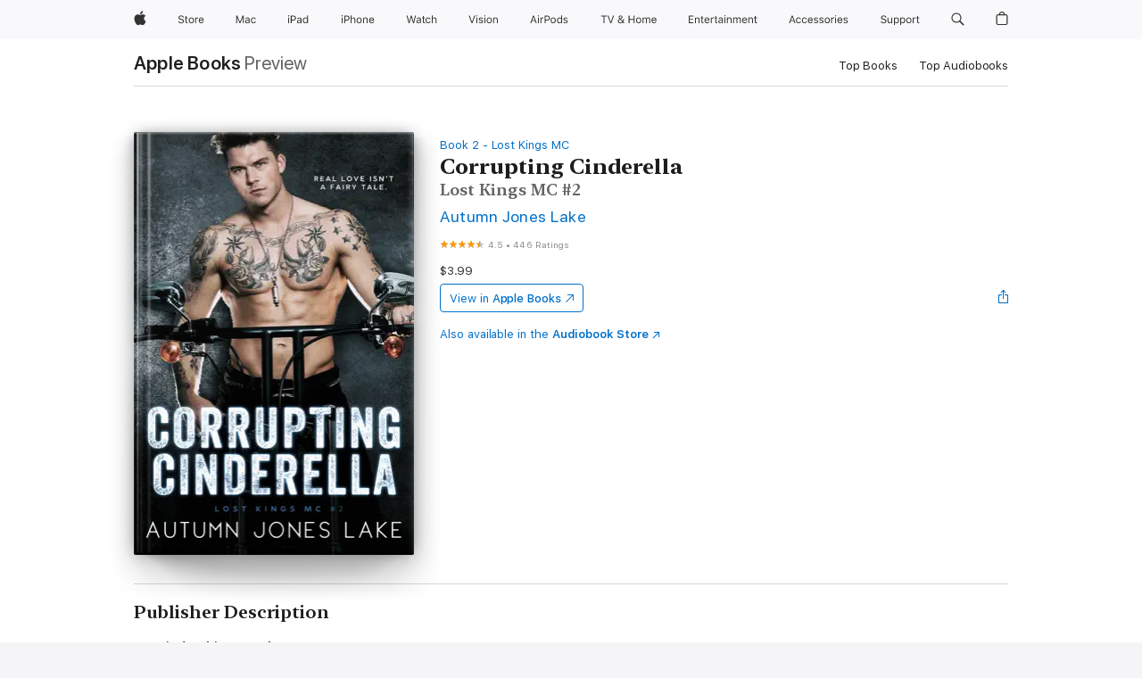

--- FILE ---
content_type: text/html
request_url: https://books.apple.com/us/book/corrupting-cinderella/id972562148?at=1l3vtgz&uo=4&mt=11
body_size: 51705
content:
<!DOCTYPE html><html  dir="ltr" lang="en-US"><head>
    <meta charset="utf-8">
    <meta http-equiv="X-UA-Compatible" content="IE=edge">
    <meta name="viewport" content="width=device-width, initial-scale=1, viewport-fit=cover">
    <meta name="applicable-device" content="pc,mobile">

    <script id="perfkit">window.initialPageRequestTime = +new Date();</script>
    <link rel="preconnect" href="https://amp-api.books.apple.com" crossorigin="">
<link rel="preconnect" href="https://is1-ssl.mzstatic.com" crossorigin="">
<link rel="preconnect" href="https://is2-ssl.mzstatic.com" crossorigin="">
<link rel="preconnect" href="https://is3-ssl.mzstatic.com" crossorigin="">
<link rel="preconnect" href="https://is4-ssl.mzstatic.com" crossorigin="">
<link rel="preconnect" href="https://is5-ssl.mzstatic.com" crossorigin="">
<link rel="preconnect" href="https://xp.apple.com" crossorigin="">
<link rel="preconnect" href="https://js-cdn.music.apple.com" crossorigin="">
<link rel="preconnect" href="https://www.apple.com" crossorigin="">
    
<meta name="web-experience-app/config/environment" content="%7B%22appVersion%22%3A1%2C%22modulePrefix%22%3A%22web-experience-app%22%2C%22environment%22%3A%22production%22%2C%22rootURL%22%3A%22%2F%22%2C%22locationType%22%3A%22history-hash-router-scroll%22%2C%22historySupportMiddleware%22%3Atrue%2C%22EmberENV%22%3A%7B%22FEATURES%22%3A%7B%7D%2C%22EXTEND_PROTOTYPES%22%3A%7B%22Date%22%3Afalse%7D%2C%22_APPLICATION_TEMPLATE_WRAPPER%22%3Afalse%2C%22_DEFAULT_ASYNC_OBSERVERS%22%3Atrue%2C%22_JQUERY_INTEGRATION%22%3Afalse%2C%22_TEMPLATE_ONLY_GLIMMER_COMPONENTS%22%3Atrue%7D%2C%22APP%22%3A%7B%22PROGRESS_BAR_DELAY%22%3A3000%2C%22CLOCK_INTERVAL%22%3A1000%2C%22LOADING_SPINNER_SPY%22%3Atrue%2C%22BREAKPOINTS%22%3A%7B%22large%22%3A%7B%22min%22%3A1069%2C%22content%22%3A980%7D%2C%22medium%22%3A%7B%22min%22%3A735%2C%22max%22%3A1068%2C%22content%22%3A692%7D%2C%22small%22%3A%7B%22min%22%3A320%2C%22max%22%3A734%2C%22content%22%3A280%7D%7D%2C%22buildVariant%22%3A%22books%22%2C%22name%22%3A%22web-experience-app%22%2C%22version%22%3A%222548.0.0%2B0b472053%22%7D%2C%22MEDIA_API%22%3A%7B%22token%22%3A%22eyJhbGciOiJFUzI1NiIsInR5cCI6IkpXVCIsImtpZCI6IkNOM1dVNkVKTzEifQ.eyJpc3MiOiJOVjBTRVdHRlNSIiwiaWF0IjoxNzY0NzIyNzU2LCJleHAiOjE3NzE5ODAzNTYsInJvb3RfaHR0cHNfb3JpZ2luIjpbImFwcGxlLmNvbSJdfQ.Y-cFl9j5HGWR1S_YFqK_Hy1qwk1hW9aBvWtIfb4iDzMDCQO9JcdexCvQGzSRxWYIEXS3JtD3vpWxYDj3puQYsA%22%7D%2C%22i18n%22%3A%7B%22defaultLocale%22%3A%22en-gb%22%2C%22useDevLoc%22%3Afalse%2C%22pathToLocales%22%3A%22dist%2Flocales%22%7D%2C%22MEDIA_ARTWORK%22%3A%7B%22BREAKPOINTS%22%3A%7B%22large%22%3A%7B%22min%22%3A1069%2C%22content%22%3A980%7D%2C%22medium%22%3A%7B%22min%22%3A735%2C%22max%22%3A1068%2C%22content%22%3A692%7D%2C%22small%22%3A%7B%22min%22%3A320%2C%22max%22%3A734%2C%22content%22%3A280%7D%7D%7D%2C%22API%22%3A%7B%22BookHost%22%3A%22https%3A%2F%2Famp-api.books.apple.com%22%2C%22obcMetadataBaseUrl%22%3A%22%2Fapi%2Fbooks-metadata%22%2C%22globalElementsPath%22%3A%22%2Fglobal-elements%22%7D%2C%22fastboot%22%3A%7B%22hostWhitelist%22%3A%5B%7B%7D%5D%7D%2C%22ember-short-number%22%3A%7B%22locales%22%3A%5B%22ar-dz%22%2C%22ar-bh%22%2C%22ar-eg%22%2C%22ar-iq%22%2C%22ar-jo%22%2C%22ar-kw%22%2C%22ar-lb%22%2C%22ar-ly%22%2C%22ar-ma%22%2C%22ar-om%22%2C%22ar-qa%22%2C%22ar-sa%22%2C%22ar-sd%22%2C%22ar-sy%22%2C%22ar-tn%22%2C%22ar-ae%22%2C%22ar-ye%22%2C%22he-il%22%2C%22iw-il%22%2C%22ca-es%22%2C%22cs-cz%22%2C%22da-dk%22%2C%22de-ch%22%2C%22de-de%22%2C%22el-gr%22%2C%22en-au%22%2C%22en-ca%22%2C%22en-gb%22%2C%22en-us%22%2C%22es-419%22%2C%22es-es%22%2C%22es-mx%22%2C%22es-xl%22%2C%22et-ee%22%2C%22fi-fi%22%2C%22fr-ca%22%2C%22fr-fr%22%2C%22hi-in%22%2C%22hr-hr%22%2C%22hu-hu%22%2C%22id-id%22%2C%22is-is%22%2C%22it-it%22%2C%22iw-il%22%2C%22ja-jp%22%2C%22ko-kr%22%2C%22lt-lt%22%2C%22lv-lv%22%2C%22ms-my%22%2C%22nl-nl%22%2C%22no-no%22%2C%22no-nb%22%2C%22nb-no%22%2C%22pl-pl%22%2C%22pt-br%22%2C%22pt-pt%22%2C%22ro-ro%22%2C%22ru-ru%22%2C%22sk-sk%22%2C%22sv-se%22%2C%22th-th%22%2C%22tr-tr%22%2C%22uk-ua%22%2C%22vi-vi%22%2C%22vi-vn%22%2C%22zh-cn%22%2C%22zh-hans%22%2C%22zh-hans-cn%22%2C%22zh-hant%22%2C%22zh-hant-hk%22%2C%22zh-hant-tw%22%2C%22zh-hk%22%2C%22zh-tw%22%2C%22ar%22%2C%22ca%22%2C%22cs%22%2C%22da%22%2C%22de%22%2C%22el%22%2C%22en%22%2C%22es%22%2C%22fi%22%2C%22fr%22%2C%22he%22%2C%22hi%22%2C%22hr%22%2C%22hu%22%2C%22id%22%2C%22is%22%2C%22it%22%2C%22ja%22%2C%22ko%22%2C%22lt%22%2C%22lv%22%2C%22ms%22%2C%22nb%22%2C%22nl%22%2C%22no%22%2C%22pl%22%2C%22pt%22%2C%22ro%22%2C%22ru%22%2C%22sk%22%2C%22sv%22%2C%22th%22%2C%22tr%22%2C%22uk%22%2C%22vi%22%2C%22zh%22%5D%7D%2C%22ember-cli-mirage%22%3A%7B%22enabled%22%3Afalse%2C%22usingProxy%22%3Afalse%2C%22useDefaultPassthroughs%22%3Atrue%7D%2C%22BREAKPOINTS%22%3A%7B%22large%22%3A%7B%22min%22%3A1069%2C%22content%22%3A980%7D%2C%22medium%22%3A%7B%22min%22%3A735%2C%22max%22%3A1068%2C%22content%22%3A692%7D%2C%22small%22%3A%7B%22min%22%3A320%2C%22max%22%3A734%2C%22content%22%3A280%7D%7D%2C%22METRICS%22%3A%7B%22variant%22%3A%22web%22%2C%22baseFields%22%3A%7B%22appName%22%3A%22web-experience-app%22%2C%22constraintProfiles%22%3A%5B%22AMPWeb%22%5D%7D%2C%22clickstream%22%3A%7B%22enabled%22%3Atrue%2C%22topic%22%3A%5B%22xp_amp_web_exp%22%5D%2C%22autoTrackClicks%22%3Atrue%7D%2C%22performance%22%3A%7B%22enabled%22%3Atrue%2C%22topic%22%3A%22xp_amp_bookstore_perf%22%7D%7D%2C%22MEDIA_SHELF%22%3A%7B%22GRID_CONFIG%22%3A%7B%22books-brick-row%22%3A%7B%22small%22%3A1%2C%22medium%22%3A2%2C%22large%22%3A3%7D%2C%22story%22%3A%7B%22small%22%3A1%2C%22medium%22%3A2%2C%22large%22%3A3%7D%2C%22small-brick%22%3A%7B%22small%22%3A1%2C%22medium%22%3A2%2C%22large%22%3A3%7D%2C%22editorial-lockup-large%22%3A%7B%22small%22%3A1%2C%22medium%22%3A2%2C%22large%22%3A2%7D%2C%22editorial-lockup-medium%22%3A%7B%22small%22%3A1%2C%22medium%22%3A2%2C%22large%22%3A3%7D%2C%22large-brick%22%3A%7B%22small%22%3A1%2C%22medium%22%3A1%2C%22large%22%3A2%7D%2C%22lockup-small%22%3A%7B%22small%22%3A1%2C%22medium%22%3A2%2C%22large%22%3A3%7D%2C%22lockup-large%22%3A%7B%22small%22%3A1%2C%22medium%22%3A3%2C%22large%22%3A4%7D%2C%22posters%22%3A%7B%22small%22%3A1%2C%22medium%22%3A1%2C%22large%22%3A2%7D%2C%22breakout-large%22%3A%7B%22small%22%3A1%2C%22medium%22%3A1%2C%22large%22%3A1%7D%7D%2C%22BREAKPOINTS%22%3A%7B%22large%22%3A%7B%22min%22%3A1069%2C%22content%22%3A980%7D%2C%22medium%22%3A%7B%22min%22%3A735%2C%22max%22%3A1068%2C%22content%22%3A692%7D%2C%22small%22%3A%7B%22min%22%3A320%2C%22max%22%3A734%2C%22content%22%3A280%7D%7D%7D%2C%22SASSKIT_GENERATOR%22%3A%7B%22VIEWPORT_CONFIG%22%3A%7B%22BREAKPOINTS%22%3A%7B%22large%22%3A%7B%22min%22%3A1069%2C%22content%22%3A980%7D%2C%22medium%22%3A%7B%22min%22%3A735%2C%22max%22%3A1068%2C%22content%22%3A692%7D%2C%22small%22%3A%7B%22min%22%3A320%2C%22max%22%3A734%2C%22content%22%3A280%7D%7D%7D%7D%2C%22features%22%3A%7B%22BUILD_VARIANT_APPS%22%3Afalse%2C%22BUILD_VARIANT_BOOKS%22%3Atrue%2C%22BUILD_VARIANT_FITNESS%22%3Afalse%2C%22BUILD_VARIANT_PODCASTS%22%3Afalse%2C%22BUILD_VARIANT_ITUNES%22%3Afalse%2C%22TV%22%3Afalse%2C%22PODCASTS%22%3Afalse%2C%22BOOKS%22%3Atrue%2C%22APPS%22%3Afalse%2C%22ARTISTS%22%3Afalse%2C%22DEEPLINK_ROUTE%22%3Afalse%2C%22EMBER_DATA%22%3Afalse%2C%22CHARTS%22%3Atrue%2C%22FITNESS%22%3Afalse%2C%22SHARE_UI%22%3Atrue%2C%22SEPARATE_RTL_STYLESHEET%22%3Atrue%7D%2C%22%40amp%2Fember-ui-global-elements%22%3A%7B%22useFooterWithoutRefundLink%22%3Atrue%7D%2C%22ember-cli-content-security-policy%22%3A%7B%22policy%22%3A%22upgrade-insecure-requests%20%3B%20default-src%20'none'%3B%20img-src%20'self'%20https%3A%2F%2F*.apple.com%20https%3A%2F%2F*.mzstatic.com%20data%3A%3B%20style-src%20'self'%20https%3A%2F%2F*.apple.com%20'unsafe-inline'%3B%20font-src%20'self'%20https%3A%2F%2F*.apple.com%3B%20media-src%20'self'%20https%3A%2F%2F*.apple.com%20blob%3A%3B%20connect-src%20'self'%20https%3A%2F%2F*.apple.com%20https%3A%2F%2F*.mzstatic.com%3B%20script-src%20'self'%20https%3A%2F%2F*.apple.com%20'unsafe-eval'%20'sha256-4ywTGAe4rEpoHt8XkjbkdOWklMJ%2F1Py%2Fx6b3%2FaGbtSQ%3D'%3B%20frame-src%20'self'%20https%3A%2F%2F*.apple.com%20itmss%3A%20itms-appss%3A%20itms-bookss%3A%20itms-itunesus%3A%20itms-messagess%3A%20itms-podcasts%3A%20itms-watchs%3A%20macappstores%3A%20musics%3A%20apple-musics%3A%20podcasts%3A%20videos%3A%3B%22%2C%22reportOnly%22%3Afalse%7D%2C%22exportApplicationGlobal%22%3Afalse%7D">
<!-- EMBER_CLI_FASTBOOT_TITLE --><link rel="stylesheet preload" name="fonts" href="//www.apple.com/wss/fonts?families=SF+Pro,v2|SF+Pro+Icons,v1|SF+Pro+Rounded,v1|New+York+Small,v1|New+York+Medium,v1" as="style"><link rel="stylesheet" type="text/css" href="https://www.apple.com/api-www/global-elements/global-header/v1/assets/globalheader.css" data-global-elements-nav-styles>
<link rel="stylesheet" type="text/css" href="/global-elements/2426.0.0/en_US/ac-global-footer.89780a9d2eedff61551113850a3547ef.css" data-global-elements-footer-styles>
<meta name="ac-gn-search-suggestions-enabled" content="false"/>
<meta name="globalnav-search-suggestions-enabled" content="false"/>
    <title>
      ‎Corrupting Cinderella by Autumn Jones Lake on Apple Books
    </title>
      <meta name="keywords" content="download, Corrupting Cinderella, books on iphone, ipad, Mac, Apple Books">

      <meta name="description" content="<b><i>Love is the ultimate outlaw.</i></b><br />

Although widowed attorney Hope Kendall cares deeply for President of the Lost Kings MC, Rochlan &quot;Rock&quot; North, the truth is they come from completely different worlds. Add to that the fact that they are also both headstrong people, and they have a ver…">

<!---->
      <link rel="canonical" href="https://books.apple.com/us/book/corrupting-cinderella/id972562148">

      <link rel="icon" sizes="48x48" href="https://books.apple.com/assets/images/favicon/favicon-books-48-a8eb8171a8d912ed29d99e7a134953d3.png" type="image/png">

<!---->
<!---->
      <meta name="apple:content_id" content="972562148">

<!---->
      <script name="schema:book" type="application/ld+json">
        {"@context":"http://schema.org","@type":"Book","additionalType":"Product","author":"Autumn Jones Lake","bookFormat":"EBook","datePublished":"2014-12-02T00:00:00.000Z","description":"&lt;b&gt;&lt;i&gt;Love is the ultimate outlaw.&lt;/i&gt;&lt;/b&gt;&lt;br /&gt;\n\nAlthough widowed attorney Hope Kendall cares deeply for President of the Lost Kings MC, Rochlan \"Rock\" North, the truth is they come from completely different worlds. Add to that the fact that they are also both headstrong people, and they have a ver…","genre":["Contemporary Romance","Books","Romance"],"image":"https://is1-ssl.mzstatic.com/image/thumb/Publication123/v4/e1/36/76/e13676be-5b84-1e81-e55e-4332666a7112/AJLCorruptingCinderellaBookCover6x9_HIGH.jpg/1200x630wz.png","inLanguage":"en-US","isbn":"9780990794523","name":"Corrupting Cinderella","numberOfPages":415,"publisher":"Ahead of the Pack, LLC","thumbnailUrl":["https://is1-ssl.mzstatic.com/image/thumb/Publication123/v4/e1/36/76/e13676be-5b84-1e81-e55e-4332666a7112/AJLCorruptingCinderellaBookCover6x9_HIGH.jpg/1200x675wz.jpg","https://is1-ssl.mzstatic.com/image/thumb/Publication123/v4/e1/36/76/e13676be-5b84-1e81-e55e-4332666a7112/AJLCorruptingCinderellaBookCover6x9_HIGH.jpg/1200x900wz.jpg","https://is1-ssl.mzstatic.com/image/thumb/Publication123/v4/e1/36/76/e13676be-5b84-1e81-e55e-4332666a7112/AJLCorruptingCinderellaBookCover6x9_HIGH.jpg/1200x1200wz.jpg"],"isPartof":{"@type":"BookSeries","name":"Lost Kings MC"},"offers":{"@type":"Offer","price":3.99,"priceCurrency":"USD","hasMerchantReturnPolicy":{"@type":"MerchantReturnPolicy","returnPolicyCategory":"https://schema.org/MerchantReturnNotPermitted","merchantReturnDays":0}},"aggregateRating":{"@type":"AggregateRating","ratingValue":4.5,"reviewCount":446},"review":[{"@type":"Review","author":"alldunnup","name":"Jump into the MC world !!!","reviewBody":"When a lawyer falls in love with the president of a MC it can be a bit tricky figuring out how to blend her world with his!!!","reviewRating":{"@type":"Rating","ratingValue":5},"datePublished":"2020-08-30T01:38:20.000Z"},{"@type":"Review","author":"AJLake fan","name":"Bk 2 of Lost Kings Story","reviewBody":"I thoroughly enjoyed the continuation of Hope and Rock’s romance.\nThe author uniquely writes characters that break the expected molds.  I love a book with good writing and insight. Autumn Jones Lake excels in building story and characters in creative directions.","reviewRating":{"@type":"Rating","ratingValue":5},"datePublished":"2020-06-05T06:53:21.000Z"},{"@type":"Review","author":"JodyAnn88","name":"Favorite series every","reviewBody":"Every book I have read by Autumn Jones Lake is brilliant, and they get better and better!","reviewRating":{"@type":"Rating","ratingValue":5},"datePublished":"2018-12-25T07:40:33.000Z"},{"@type":"Review","author":"lassie803","name":"Corrupting Cinderella (Lost Kings MC #2)","reviewBody":"Love the book and everything bout the series!!","reviewRating":{"@type":"Rating","ratingValue":5},"datePublished":"2018-01-13T00:35:47.000Z"},{"@type":"Review","author":"Michele1790","name":"Corrupting Cinderella","reviewBody":"Loved this so much","reviewRating":{"@type":"Rating","ratingValue":5},"datePublished":"2017-07-18T19:22:16.000Z"}]}
      </script>

        <meta property="al:ios:app_store_id" content="364709193">
        <meta property="al:ios:app_name" content="Apple Books">

        <meta property="og:title" content="‎Corrupting Cinderella">
        <meta property="og:description" content="‎Romance · 2014">
        <meta property="og:site_name" content="Apple Books">
        <meta property="og:url" content="https://books.apple.com/us/book/corrupting-cinderella/id972562148">
        <meta property="og:image" content="https://is1-ssl.mzstatic.com/image/thumb/Publication123/v4/e1/36/76/e13676be-5b84-1e81-e55e-4332666a7112/AJLCorruptingCinderellaBookCover6x9_HIGH.jpg/1200x630wz.png">
        <meta property="og:image:alt" content="Corrupting Cinderella by Autumn Jones Lake on Apple Books">
        <meta property="og:image:type" content="image/png">
        <meta property="og:image:width" content="1200">
        <meta property="og:image:height" content="630">
        <meta property="og:image:secure_url" content="https://is1-ssl.mzstatic.com/image/thumb/Publication123/v4/e1/36/76/e13676be-5b84-1e81-e55e-4332666a7112/AJLCorruptingCinderellaBookCover6x9_HIGH.jpg/1200x630wz.png">
        <meta property="og:type" content="book">
        <meta property="og:locale" content="en_US">

        <meta name="twitter:title" content="‎Corrupting Cinderella">
        <meta name="twitter:description" content="‎Romance · 2014">
        <meta name="twitter:site" content="@AppleBooks">
        <meta name="twitter:card" content="summary_large_image">
        <meta name="twitter:image" content="https://is1-ssl.mzstatic.com/image/thumb/Publication123/v4/e1/36/76/e13676be-5b84-1e81-e55e-4332666a7112/AJLCorruptingCinderellaBookCover6x9_HIGH.jpg/1200x600wz.png">
        <meta name="twitter:image:alt" content="Corrupting Cinderella by Autumn Jones Lake on Apple Books">

<!---->
    <meta name="version" content="2548.0.0">
    <!-- @@HEAD@@ -->
    <script src="https://js-cdn.music.apple.com/musickit/v2/amp/musickit.js?t=1764722790239"></script>

    <link integrity="" rel="stylesheet" href="/assets/web-experience-app-real-f1ca40148188f63f7dd2cd7d4d6d7e05.css" data-rtl="/assets/web-experience-rtl-app-dc89d135bf4a79beed79bacafc906bdf.css">

    
  </head>
  <body class="no-js no-touch globalnav-scrim">
    <script type="x/boundary" id="fastboot-body-start"></script><div id="globalheader"><aside id="globalmessage-segment" lang="en-US" dir="ltr" class="globalmessage-segment"><ul data-strings="{&quot;view&quot;:&quot;{%STOREFRONT%} Store Home&quot;,&quot;segments&quot;:{&quot;smb&quot;:&quot;Business Store Home&quot;,&quot;eduInd&quot;:&quot;Education Store Home&quot;,&quot;other&quot;:&quot;Store Home&quot;},&quot;exit&quot;:&quot;Exit&quot;}" class="globalmessage-segment-content"></ul></aside><nav id="globalnav" lang="en-US" dir="ltr" aria-label="Global" data-analytics-element-engagement-start="globalnav:onFlyoutOpen" data-analytics-element-engagement-end="globalnav:onFlyoutClose" data-store-api="https://www.apple.com/[storefront]/shop/bag/status" data-analytics-activitymap-region-id="global nav" data-analytics-region="global nav" class="globalnav no-js   "><div class="globalnav-content"><div class="globalnav-item globalnav-menuback"><button aria-label="Main menu" class="globalnav-menuback-button"><span class="globalnav-chevron-icon"><svg height="48" viewbox="0 0 9 48" width="9" xmlns="http://www.w3.org/2000/svg"><path d="m1.5618 24.0621 6.5581-6.4238c.2368-.2319.2407-.6118.0088-.8486-.2324-.2373-.6123-.2407-.8486-.0088l-7 6.8569c-.1157.1138-.1807.2695-.1802.4316.001.1621.0674.3174.1846.4297l7 6.7241c.1162.1118.2661.1675.4155.1675.1577 0 .3149-.062.4326-.1846.2295-.2388.2222-.6187-.0171-.8481z"/></svg></span></button></div><ul id="globalnav-list" class="globalnav-list"><li data-analytics-element-engagement="globalnav hover - apple" class="
				globalnav-item
				globalnav-item-apple
				
				
			"><a href="https://www.apple.com/" data-globalnav-item-name="apple" data-analytics-title="apple home" aria-label="Apple" class="globalnav-link globalnav-link-apple"><span class="globalnav-image-regular globalnav-link-image"><svg height="44" viewbox="0 0 14 44" width="14" xmlns="http://www.w3.org/2000/svg"><path d="m13.0729 17.6825a3.61 3.61 0 0 0 -1.7248 3.0365 3.5132 3.5132 0 0 0 2.1379 3.2223 8.394 8.394 0 0 1 -1.0948 2.2618c-.6816.9812-1.3943 1.9623-2.4787 1.9623s-1.3633-.63-2.613-.63c-1.2187 0-1.6525.6507-2.644.6507s-1.6834-.9089-2.4787-2.0243a9.7842 9.7842 0 0 1 -1.6628-5.2776c0-3.0984 2.014-4.7405 3.9969-4.7405 1.0535 0 1.9314.6919 2.5924.6919.63 0 1.6112-.7333 2.8092-.7333a3.7579 3.7579 0 0 1 3.1604 1.5802zm-3.7284-2.8918a3.5615 3.5615 0 0 0 .8469-2.22 1.5353 1.5353 0 0 0 -.031-.32 3.5686 3.5686 0 0 0 -2.3445 1.2084 3.4629 3.4629 0 0 0 -.8779 2.1585 1.419 1.419 0 0 0 .031.2892 1.19 1.19 0 0 0 .2169.0207 3.0935 3.0935 0 0 0 2.1586-1.1368z"/></svg></span><span class="globalnav-image-compact globalnav-link-image"><svg height="48" viewbox="0 0 17 48" width="17" xmlns="http://www.w3.org/2000/svg"><path d="m15.5752 19.0792a4.2055 4.2055 0 0 0 -2.01 3.5376 4.0931 4.0931 0 0 0 2.4908 3.7542 9.7779 9.7779 0 0 1 -1.2755 2.6351c-.7941 1.1431-1.6244 2.2862-2.8878 2.2862s-1.5883-.734-3.0443-.734c-1.42 0-1.9252.7581-3.08.7581s-1.9611-1.0589-2.8876-2.3584a11.3987 11.3987 0 0 1 -1.9373-6.1487c0-3.61 2.3464-5.523 4.6566-5.523 1.2274 0 2.25.8062 3.02.8062.734 0 1.8771-.8543 3.2729-.8543a4.3778 4.3778 0 0 1 3.6822 1.841zm-6.8586-2.0456a1.3865 1.3865 0 0 1 -.2527-.024 1.6557 1.6557 0 0 1 -.0361-.337 4.0341 4.0341 0 0 1 1.0228-2.5148 4.1571 4.1571 0 0 1 2.7314-1.4078 1.7815 1.7815 0 0 1 .0361.373 4.1487 4.1487 0 0 1 -.9867 2.587 3.6039 3.6039 0 0 1 -2.5148 1.3236z"/></svg></span><span class="globalnav-link-text">Apple</span></a></li><li data-topnav-flyout-item="menu" data-topnav-flyout-label="Menu" role="none" class="globalnav-item globalnav-menu"><div data-topnav-flyout="menu" class="globalnav-flyout"><div class="globalnav-menu-list"><div data-analytics-element-engagement="globalnav hover - store" class="
				globalnav-item
				globalnav-item-store
				globalnav-item-menu
				
			"><ul role="none" class="globalnav-submenu-trigger-group"><li class="globalnav-submenu-trigger-item"><a href="https://www.apple.com/us/shop/goto/store" data-globalnav-item-name="store" data-topnav-flyout-trigger-compact data-analytics-title="store" data-analytics-element-engagement="hover - store" aria-label="Store" class="globalnav-link globalnav-submenu-trigger-link globalnav-link-store"><span class="globalnav-link-text-container"><span class="globalnav-image-regular globalnav-link-image"><svg height="44" viewbox="0 0 30 44" width="30" xmlns="http://www.w3.org/2000/svg"><path d="m26.5679 20.4629c1.002 0 1.67.738 1.693 1.857h-3.48c.076-1.119.779-1.857 1.787-1.857zm2.754 2.672v-.387c0-1.963-1.037-3.176-2.742-3.176-1.735 0-2.848 1.289-2.848 3.276 0 1.998 1.096 3.263 2.848 3.263 1.383 0 2.367-.668 2.66-1.746h-1.008c-.264.557-.814.856-1.629.856-1.072 0-1.769-.791-1.822-2.039v-.047zm-9.547-3.451h.96v.937h.094c.188-.615.914-1.049 1.752-1.049.164 0 .375.012.504.03v1.007c-.082-.023-.445-.058-.644-.058-.961 0-1.659 1.098-1.659 1.535v3.914h-1.007zm-4.27 5.519c-1.195 0-1.869-.867-1.869-2.361 0-1.5.674-2.361 1.869-2.361 1.196 0 1.87.861 1.87 2.361 0 1.494-.674 2.361-1.87 2.361zm0-5.631c-1.798 0-2.912 1.237-2.912 3.27 0 2.027 1.114 3.269 2.912 3.269 1.799 0 2.913-1.242 2.913-3.269 0-2.033-1.114-3.27-2.913-3.27zm-5.478-1.475v1.635h1.407v.843h-1.407v3.575c0 .744.282 1.06.938 1.06.182 0 .281-.006.469-.023v.849c-.199.035-.393.059-.592.059-1.301 0-1.822-.481-1.822-1.688v-3.832h-1.02v-.843h1.02v-1.635zm-8.103 5.694c.129.885.973 1.447 2.174 1.447 1.137 0 1.975-.615 1.975-1.453 0-.72-.527-1.177-1.693-1.47l-1.084-.282c-1.53-.386-2.192-1.078-2.192-2.279 0-1.436 1.201-2.408 2.988-2.408 1.635 0 2.854.972 2.942 2.338h-1.061c-.146-.867-.861-1.383-1.916-1.383-1.125 0-1.869.562-1.869 1.418 0 .662.463 1.043 1.629 1.342l.885.234c1.752.439 2.455 1.119 2.455 2.361 0 1.553-1.225 2.543-3.158 2.543-1.793 0-3.03-.949-3.141-2.408z"/></svg></span><span class="globalnav-link-text">Store</span></span></a></li></ul></div><div data-analytics-element-engagement="globalnav hover - mac" class="
				globalnav-item
				globalnav-item-mac
				globalnav-item-menu
				
			"><ul role="none" class="globalnav-submenu-trigger-group"><li class="globalnav-submenu-trigger-item"><a href="https://www.apple.com/mac/" data-globalnav-item-name="mac" data-topnav-flyout-trigger-compact data-analytics-title="mac" data-analytics-element-engagement="hover - mac" aria-label="Mac" class="globalnav-link globalnav-submenu-trigger-link globalnav-link-mac"><span class="globalnav-link-text-container"><span class="globalnav-image-regular globalnav-link-image"><svg height="44" viewbox="0 0 23 44" width="23" xmlns="http://www.w3.org/2000/svg"><path d="m8.1558 25.9987v-6.457h-.0703l-2.666 6.457h-.8907l-2.666-6.457h-.0703v6.457h-.9844v-8.4551h1.2246l2.8945 7.0547h.0938l2.8945-7.0547h1.2246v8.4551zm2.5166-1.7696c0-1.1309.832-1.7812 2.3027-1.8691l1.8223-.1113v-.5742c0-.7793-.4863-1.207-1.4297-1.207-.7559 0-1.2832.2871-1.4238.7852h-1.0195c.1348-1.0137 1.1309-1.6816 2.4785-1.6816 1.541 0 2.4023.791 2.4023 2.1035v4.3242h-.9609v-.9318h-.0938c-.4102.6738-1.1016 1.043-1.9453 1.043-1.2246 0-2.1328-.7266-2.1328-1.8809zm4.125-.5859v-.5801l-1.6992.1113c-.9609.0645-1.3828.3984-1.3828 1.0312 0 .6445.5449 1.0195 1.2773 1.0195 1.0371.0001 1.8047-.6796 1.8047-1.5819zm6.958-2.0273c-.1641-.627-.7207-1.1367-1.6289-1.1367-1.1367 0-1.8516.9082-1.8516 2.3379 0 1.459.7266 2.3848 1.8516 2.3848.8496 0 1.4414-.3926 1.6289-1.1074h1.0195c-.1816 1.1602-1.125 2.0156-2.6426 2.0156-1.7695 0-2.9004-1.2832-2.9004-3.293 0-1.9688 1.125-3.2461 2.8945-3.2461 1.5352 0 2.4727.9199 2.6484 2.0449z"/></svg></span><span class="globalnav-link-text">Mac</span></span></a></li></ul></div><div data-analytics-element-engagement="globalnav hover - ipad" class="
				globalnav-item
				globalnav-item-ipad
				globalnav-item-menu
				
			"><ul role="none" class="globalnav-submenu-trigger-group"><li class="globalnav-submenu-trigger-item"><a href="https://www.apple.com/ipad/" data-globalnav-item-name="ipad" data-topnav-flyout-trigger-compact data-analytics-title="ipad" data-analytics-element-engagement="hover - ipad" aria-label="iPad" class="globalnav-link globalnav-submenu-trigger-link globalnav-link-ipad"><span class="globalnav-link-text-container"><span class="globalnav-image-regular globalnav-link-image"><svg height="44" viewbox="0 0 24 44" width="24" xmlns="http://www.w3.org/2000/svg"><path d="m14.9575 23.7002c0 .902-.768 1.582-1.805 1.582-.732 0-1.277-.375-1.277-1.02 0-.632.422-.966 1.383-1.031l1.699-.111zm-1.395-4.072c-1.347 0-2.343.668-2.478 1.681h1.019c.141-.498.668-.785 1.424-.785.944 0 1.43.428 1.43 1.207v.574l-1.822.112c-1.471.088-2.303.738-2.303 1.869 0 1.154.908 1.881 2.133 1.881.844 0 1.535-.369 1.945-1.043h.094v.931h.961v-4.324c0-1.312-.862-2.103-2.403-2.103zm6.769 5.575c-1.155 0-1.846-.885-1.846-2.361 0-1.471.697-2.362 1.846-2.362 1.142 0 1.857.914 1.857 2.362 0 1.459-.709 2.361-1.857 2.361zm1.834-8.027v3.503h-.088c-.358-.691-1.102-1.107-1.981-1.107-1.605 0-2.654 1.289-2.654 3.27 0 1.986 1.037 3.269 2.654 3.269.873 0 1.623-.416 2.022-1.119h.093v1.008h.961v-8.824zm-15.394 4.869h-1.863v-3.563h1.863c1.225 0 1.899.639 1.899 1.799 0 1.119-.697 1.764-1.899 1.764zm.276-4.5h-3.194v8.455h1.055v-3.018h2.127c1.588 0 2.719-1.119 2.719-2.701 0-1.611-1.108-2.736-2.707-2.736zm-6.064 8.454h1.008v-6.316h-1.008zm-.199-8.237c0-.387.316-.704.703-.704s.703.317.703.704c0 .386-.316.703-.703.703s-.703-.317-.703-.703z"/></svg></span><span class="globalnav-link-text">iPad</span></span></a></li></ul></div><div data-analytics-element-engagement="globalnav hover - iphone" class="
				globalnav-item
				globalnav-item-iphone
				globalnav-item-menu
				
			"><ul role="none" class="globalnav-submenu-trigger-group"><li class="globalnav-submenu-trigger-item"><a href="https://www.apple.com/iphone/" data-globalnav-item-name="iphone" data-topnav-flyout-trigger-compact data-analytics-title="iphone" data-analytics-element-engagement="hover - iphone" aria-label="iPhone" class="globalnav-link globalnav-submenu-trigger-link globalnav-link-iphone"><span class="globalnav-link-text-container"><span class="globalnav-image-regular globalnav-link-image"><svg height="44" viewbox="0 0 38 44" width="38" xmlns="http://www.w3.org/2000/svg"><path d="m32.7129 22.3203h3.48c-.023-1.119-.691-1.857-1.693-1.857-1.008 0-1.711.738-1.787 1.857zm4.459 2.045c-.293 1.078-1.277 1.746-2.66 1.746-1.752 0-2.848-1.266-2.848-3.264 0-1.986 1.113-3.275 2.848-3.275 1.705 0 2.742 1.213 2.742 3.176v.386h-4.541v.047c.053 1.248.75 2.039 1.822 2.039.815 0 1.366-.298 1.629-.855zm-12.282-4.682h.961v.996h.094c.316-.697.932-1.107 1.898-1.107 1.418 0 2.209.838 2.209 2.338v4.09h-1.007v-3.844c0-1.137-.481-1.676-1.489-1.676s-1.658.674-1.658 1.781v3.739h-1.008zm-2.499 3.158c0-1.5-.674-2.361-1.869-2.361-1.196 0-1.87.861-1.87 2.361 0 1.495.674 2.362 1.87 2.362 1.195 0 1.869-.867 1.869-2.362zm-4.782 0c0-2.033 1.114-3.269 2.913-3.269 1.798 0 2.912 1.236 2.912 3.269 0 2.028-1.114 3.27-2.912 3.27-1.799 0-2.913-1.242-2.913-3.27zm-6.636-5.666h1.008v3.504h.093c.317-.697.979-1.107 1.946-1.107 1.336 0 2.179.855 2.179 2.338v4.09h-1.007v-3.844c0-1.119-.504-1.676-1.459-1.676-1.131 0-1.752.715-1.752 1.781v3.739h-1.008zm-6.015 4.87h1.863c1.202 0 1.899-.645 1.899-1.764 0-1.16-.674-1.799-1.899-1.799h-1.863zm2.139-4.5c1.599 0 2.707 1.125 2.707 2.736 0 1.582-1.131 2.701-2.719 2.701h-2.127v3.018h-1.055v-8.455zm-6.114 8.454h1.008v-6.316h-1.008zm-.2-8.238c0-.386.317-.703.703-.703.387 0 .704.317.704.703 0 .387-.317.704-.704.704-.386 0-.703-.317-.703-.704z"/></svg></span><span class="globalnav-link-text">iPhone</span></span></a></li></ul></div><div data-analytics-element-engagement="globalnav hover - watch" class="
				globalnav-item
				globalnav-item-watch
				globalnav-item-menu
				
			"><ul role="none" class="globalnav-submenu-trigger-group"><li class="globalnav-submenu-trigger-item"><a href="https://www.apple.com/watch/" data-globalnav-item-name="watch" data-topnav-flyout-trigger-compact data-analytics-title="watch" data-analytics-element-engagement="hover - watch" aria-label="Watch" class="globalnav-link globalnav-submenu-trigger-link globalnav-link-watch"><span class="globalnav-link-text-container"><span class="globalnav-image-regular globalnav-link-image"><svg height="44" viewbox="0 0 35 44" width="35" xmlns="http://www.w3.org/2000/svg"><path d="m28.9819 17.1758h1.008v3.504h.094c.316-.697.978-1.108 1.945-1.108 1.336 0 2.18.856 2.18 2.338v4.09h-1.008v-3.844c0-1.119-.504-1.675-1.459-1.675-1.131 0-1.752.715-1.752 1.781v3.738h-1.008zm-2.42 4.441c-.164-.627-.721-1.136-1.629-1.136-1.137 0-1.852.908-1.852 2.338 0 1.459.727 2.384 1.852 2.384.849 0 1.441-.392 1.629-1.107h1.019c-.182 1.16-1.125 2.016-2.642 2.016-1.77 0-2.901-1.284-2.901-3.293 0-1.969 1.125-3.247 2.895-3.247 1.535 0 2.472.92 2.648 2.045zm-6.533-3.568v1.635h1.407v.844h-1.407v3.574c0 .744.282 1.06.938 1.06.182 0 .281-.006.469-.023v.85c-.2.035-.393.058-.592.058-1.301 0-1.822-.48-1.822-1.687v-3.832h-1.02v-.844h1.02v-1.635zm-4.2 5.596v-.58l-1.699.111c-.961.064-1.383.398-1.383 1.031 0 .645.545 1.02 1.277 1.02 1.038 0 1.805-.68 1.805-1.582zm-4.125.586c0-1.131.832-1.782 2.303-1.869l1.822-.112v-.574c0-.779-.486-1.207-1.43-1.207-.755 0-1.283.287-1.423.785h-1.02c.135-1.014 1.131-1.682 2.479-1.682 1.541 0 2.402.792 2.402 2.104v4.324h-.961v-.931h-.094c-.41.673-1.101 1.043-1.945 1.043-1.225 0-2.133-.727-2.133-1.881zm-7.684 1.769h-.996l-2.303-8.455h1.101l1.682 6.873h.07l1.893-6.873h1.066l1.893 6.873h.07l1.682-6.873h1.101l-2.302 8.455h-.996l-1.946-6.674h-.07z"/></svg></span><span class="globalnav-link-text">Watch</span></span></a></li></ul></div><div data-analytics-element-engagement="globalnav hover - vision" class="
				globalnav-item
				globalnav-item-vision
				globalnav-item-menu
				
			"><ul role="none" class="globalnav-submenu-trigger-group"><li class="globalnav-submenu-trigger-item"><a href="https://www.apple.com/apple-vision-pro/" data-globalnav-item-name="vision" data-topnav-flyout-trigger-compact data-analytics-title="vision" data-analytics-element-engagement="hover - vision" aria-label="Vision" class="globalnav-link globalnav-submenu-trigger-link globalnav-link-vision"><span class="globalnav-link-text-container"><span class="globalnav-image-regular globalnav-link-image"><svg xmlns="http://www.w3.org/2000/svg" width="34" height="44" viewbox="0 0 34 44"><g id="en-US_globalnav_links_vision_image_large"><rect id="box_" width="34" height="44" fill="none"/><path id="art_" d="m.4043,17.5449h1.1074l2.4844,7.0898h.0938l2.4844-7.0898h1.1074l-3.1172,8.4551h-1.043L.4043,17.5449Zm8.3467.2168c0-.3867.3164-.7031.7031-.7031s.7031.3164.7031.7031-.3164.7031-.7031.7031-.7031-.3164-.7031-.7031Zm.1875,1.9219h1.0195v6.3164h-1.0195v-6.3164Zm2.499,4.7051h1.043c.1699.5273.6738.873,1.4824.873.8496,0,1.4531-.4043,1.4531-.9785v-.0117c0-.4277-.3223-.7266-1.1016-.9141l-.9785-.2344c-1.1836-.2812-1.7168-.7969-1.7168-1.7051v-.0059c0-1.0488,1.0078-1.8398,2.3496-1.8398,1.3242,0,2.2441.6621,2.3848,1.6934h-1.002c-.1348-.498-.627-.8438-1.3887-.8438-.75,0-1.3008.3867-1.3008.9434v.0117c0,.4277.3164.6973,1.0605.8789l.9727.2344c1.1895.2871,1.7637.8027,1.7637,1.7051v.0117c0,1.125-1.0957,1.9043-2.5312,1.9043-1.4062,0-2.373-.6797-2.4902-1.7227Zm6.3203-6.627c0-.3867.3164-.7031.7031-.7031s.7031.3164.7031.7031-.3164.7031-.7031.7031-.7031-.3164-.7031-.7031Zm.1875,1.9219h1.0195v6.3164h-1.0195v-6.3164Zm2.5049,3.1641v-.0117c0-2.0273,1.1133-3.2637,2.9121-3.2637s2.9121,1.2363,2.9121,3.2637v.0117c0,2.0215-1.1133,3.2637-2.9121,3.2637s-2.9121-1.2422-2.9121-3.2637Zm4.7812,0v-.0117c0-1.4941-.6738-2.3613-1.8691-2.3613s-1.8691.8672-1.8691,2.3613v.0117c0,1.4883.6738,2.3613,1.8691,2.3613s1.8691-.873,1.8691-2.3613Zm2.5049-3.1641h1.0195v.9492h.0938c.3164-.668.9082-1.0605,1.8398-1.0605,1.418,0,2.209.8379,2.209,2.3379v4.0898h-1.0195v-3.8438c0-1.1367-.4688-1.6816-1.4766-1.6816s-1.6465.6797-1.6465,1.7871v3.7383h-1.0195v-6.3164Z"/></g></svg></span><span class="globalnav-link-text">Vision</span></span></a></li></ul></div><div data-analytics-element-engagement="globalnav hover - airpods" class="
				globalnav-item
				globalnav-item-airpods
				globalnav-item-menu
				
			"><ul role="none" class="globalnav-submenu-trigger-group"><li class="globalnav-submenu-trigger-item"><a href="https://www.apple.com/airpods/" data-globalnav-item-name="airpods" data-topnav-flyout-trigger-compact data-analytics-title="airpods" data-analytics-element-engagement="hover - airpods" aria-label="AirPods" class="globalnav-link globalnav-submenu-trigger-link globalnav-link-airpods"><span class="globalnav-link-text-container"><span class="globalnav-image-regular globalnav-link-image"><svg height="44" viewbox="0 0 43 44" width="43" xmlns="http://www.w3.org/2000/svg"><path d="m11.7153 19.6836h.961v.937h.094c.187-.615.914-1.048 1.752-1.048.164 0 .375.011.504.029v1.008c-.082-.024-.446-.059-.645-.059-.961 0-1.658.645-1.658 1.535v3.914h-1.008zm28.135-.111c1.324 0 2.244.656 2.379 1.693h-.996c-.135-.504-.627-.838-1.389-.838-.75 0-1.336.381-1.336.943 0 .434.352.704 1.096.885l.973.235c1.189.287 1.763.802 1.763 1.711 0 1.13-1.095 1.91-2.531 1.91-1.406 0-2.373-.674-2.484-1.723h1.037c.17.533.674.873 1.482.873.85 0 1.459-.404 1.459-.984 0-.434-.328-.727-1.002-.891l-1.084-.264c-1.183-.287-1.722-.796-1.722-1.71 0-1.049 1.013-1.84 2.355-1.84zm-6.665 5.631c-1.155 0-1.846-.885-1.846-2.362 0-1.471.697-2.361 1.846-2.361 1.142 0 1.857.914 1.857 2.361 0 1.459-.709 2.362-1.857 2.362zm1.834-8.028v3.504h-.088c-.358-.691-1.102-1.107-1.981-1.107-1.605 0-2.654 1.289-2.654 3.269 0 1.987 1.037 3.27 2.654 3.27.873 0 1.623-.416 2.022-1.119h.094v1.007h.961v-8.824zm-9.001 8.028c-1.195 0-1.869-.868-1.869-2.362 0-1.5.674-2.361 1.869-2.361 1.196 0 1.869.861 1.869 2.361 0 1.494-.673 2.362-1.869 2.362zm0-5.631c-1.799 0-2.912 1.236-2.912 3.269 0 2.028 1.113 3.27 2.912 3.27s2.912-1.242 2.912-3.27c0-2.033-1.113-3.269-2.912-3.269zm-17.071 6.427h1.008v-6.316h-1.008zm-.199-8.238c0-.387.317-.703.703-.703.387 0 .703.316.703.703s-.316.703-.703.703c-.386 0-.703-.316-.703-.703zm-6.137 4.922 1.324-3.773h.093l1.325 3.773zm1.892-5.139h-1.043l-3.117 8.455h1.107l.85-2.42h3.363l.85 2.42h1.107zm14.868 4.5h-1.864v-3.562h1.864c1.224 0 1.898.639 1.898 1.799 0 1.119-.697 1.763-1.898 1.763zm.275-4.5h-3.193v8.455h1.054v-3.017h2.127c1.588 0 2.719-1.119 2.719-2.701 0-1.612-1.107-2.737-2.707-2.737z"/></svg></span><span class="globalnav-link-text">AirPods</span></span></a></li></ul></div><div data-analytics-element-engagement="globalnav hover - tv-home" class="
				globalnav-item
				globalnav-item-tv-home
				globalnav-item-menu
				
			"><ul role="none" class="globalnav-submenu-trigger-group"><li class="globalnav-submenu-trigger-item"><a href="https://www.apple.com/tv-home/" data-globalnav-item-name="tv-home" data-topnav-flyout-trigger-compact data-analytics-title="tv &amp; home" data-analytics-element-engagement="hover - tv &amp; home" aria-label="TV and Home" class="globalnav-link globalnav-submenu-trigger-link globalnav-link-tv-home"><span class="globalnav-link-text-container"><span class="globalnav-image-regular globalnav-link-image"><svg height="44" viewbox="0 0 65 44" width="65" xmlns="http://www.w3.org/2000/svg"><path d="m4.3755 26v-7.5059h-2.7246v-.9492h6.5039v.9492h-2.7246v7.5059zm7.7314 0-3.1172-8.4551h1.1074l2.4844 7.0898h.0938l2.4844-7.0898h1.1074l-3.1172 8.4551zm13.981-.8438c-.7207.6328-1.7109 1.002-2.7363 1.002-1.6816 0-2.8594-.9961-2.8594-2.4141 0-1.002.5449-1.7637 1.6758-2.3613.0762-.0352.2344-.1172.3281-.1641-.7793-.8203-1.0605-1.3652-1.0605-1.9805 0-1.084.9199-1.8926 2.1562-1.8926 1.248 0 2.1562.7969 2.1562 1.9043 0 .8672-.5215 1.5-1.8281 2.1855l2.1152 2.2734c.2637-.5273.3984-1.2188.3984-2.2734v-.1465h.9844v.1523c0 1.3125-.2344 2.2676-.6973 2.9824l1.4708 1.5764h-1.3242zm-4.541-1.4824c0 .9492.7676 1.5938 1.8984 1.5938.7676 0 1.5586-.3047 2.0215-.791l-2.3906-2.6133c-.0645.0234-.2168.0996-.2988.1406-.8145.4219-1.2305 1.0078-1.2305 1.6699zm3.2109-4.3886c0-.6562-.4746-1.1016-1.1602-1.1016-.6738 0-1.1543.457-1.1543 1.1133 0 .4688.2402.8789.9082 1.541 1.0313-.5274 1.4063-.9492 1.4063-1.5527zm13.5176 6.7148v-3.8496h-4.6406v3.8496h-1.0547v-8.4551h1.0547v3.6562h4.6406v-3.6562h1.0547v8.4551zm2.6455-3.1582c0-2.0332 1.1133-3.2695 2.9121-3.2695s2.9121 1.2363 2.9121 3.2695c0 2.0273-1.1133 3.2695-2.9121 3.2695s-2.9121-1.2422-2.9121-3.2695zm4.7812 0c0-1.5-.6738-2.3613-1.8691-2.3613s-1.8691.8613-1.8691 2.3613c0 1.4941.6738 2.3613 1.8691 2.3613s1.8691-.8672 1.8691-2.3613zm2.5054-3.1582h.9609v.9961h.0938c.2871-.7031.9199-1.1074 1.7637-1.1074.8555 0 1.4531.4512 1.7461 1.1074h.0938c.3398-.668 1.0605-1.1074 1.9336-1.1074 1.2891 0 2.0098.7383 2.0098 2.0625v4.3652h-1.0078v-4.1309c0-.9316-.4395-1.3887-1.3301-1.3887-.8789 0-1.4648.6562-1.4648 1.459v4.0606h-1.0078v-4.2891c0-.75-.5215-1.2305-1.3184-1.2305-.8262 0-1.4648.7148-1.4648 1.6055v3.9141h-1.0078v-6.3164zm15.5127 4.6816c-.293 1.0781-1.2773 1.7461-2.6602 1.7461-1.752 0-2.8477-1.2656-2.8477-3.2637 0-1.9863 1.1133-3.2754 2.8477-3.2754 1.7051 0 2.7422 1.2129 2.7422 3.1758v.3867h-4.541v.0469c.0527 1.248.75 2.0391 1.8223 2.0391.8145 0 1.3652-.2988 1.6289-.8555zm-4.459-2.0449h3.4805c-.0234-1.1191-.6914-1.8574-1.6934-1.8574-1.0078 0-1.7109.7383-1.7871 1.8574z"/></svg></span><span class="globalnav-link-text">TV &amp; Home</span></span></a></li></ul></div><div data-analytics-element-engagement="globalnav hover - entertainment" class="
				globalnav-item
				globalnav-item-entertainment
				globalnav-item-menu
				
			"><ul role="none" class="globalnav-submenu-trigger-group"><li class="globalnav-submenu-trigger-item"><a href="https://www.apple.com/entertainment/" data-globalnav-item-name="entertainment" data-topnav-flyout-trigger-compact data-analytics-title="entertainment" data-analytics-element-engagement="hover - entertainment" aria-label="Entertainment" class="globalnav-link globalnav-submenu-trigger-link globalnav-link-entertainment"><span class="globalnav-link-text-container"><span class="globalnav-image-regular globalnav-link-image"><svg xmlns="http://www.w3.org/2000/svg" viewbox="0 0 77 44" width="77" height="44"><path d="m0 17.4863h5.2383v.9492h-4.1836v2.7129h3.9668v.9375h-3.9668v2.9062h4.1836v.9492h-5.2383zm6.8994 2.1387h1.0195v.9492h.0938c.3164-.668.9082-1.0605 1.8398-1.0605 1.418 0 2.209.8379 2.209 2.3379v4.0898h-1.0195v-3.8438c0-1.1367-.4688-1.6816-1.4766-1.6816s-1.6465.6797-1.6465 1.7871v3.7383h-1.0195zm7.2803 4.6758v-3.832h-.9961v-.8438h.9961v-1.6348h1.0547v1.6348h1.3828v.8438h-1.3828v3.5742c0 .7441.2578 1.043.9141 1.043.1816 0 .2812-.0059.4688-.0234v.8672c-.1992.0352-.3926.0586-.5918.0586-1.3009-.0001-1.8458-.4806-1.8458-1.6876zm3.4365-1.4942v-.0059c0-1.9512 1.1133-3.2871 2.8301-3.2871s2.7598 1.2773 2.7598 3.1641v.3984h-4.5469c.0293 1.3066.75 2.0684 1.875 2.0684.8555 0 1.3828-.4043 1.5527-.7852l.0234-.0527h1.0195l-.0117.0469c-.2168.8555-1.1191 1.6992-2.6074 1.6992-1.8046 0-2.8945-1.2656-2.8945-3.2461zm1.0606-.5449h3.4922c-.1055-1.248-.7969-1.8398-1.7285-1.8398-.9376 0-1.6524.6386-1.7637 1.8398zm5.9912-2.6367h1.0195v.9375h.0938c.2402-.6621.832-1.0488 1.6875-1.0488.1934 0 .4102.0234.5098.041v.9902c-.2109-.0352-.4043-.0586-.627-.0586-.9727 0-1.6641.6152-1.6641 1.541v3.9141h-1.0195zm4.9658 4.6758v-3.832h-.9961v-.8438h.9961v-1.6348h1.0547v1.6348h1.3828v.8438h-1.3828v3.5742c0 .7441.2578 1.043.9141 1.043.1816 0 .2812-.0059.4688-.0234v.8672c-.1992.0352-.3926.0586-.5918.0586-1.3009-.0001-1.8458-.4806-1.8458-1.6876zm3.4658-.1231v-.0117c0-1.125.832-1.7754 2.3027-1.8633l1.8105-.1113v-.5742c0-.7793-.4746-1.2012-1.418-1.2012-.7559 0-1.2539.2812-1.418.7734l-.0059.0176h-1.0195l.0059-.0352c.1641-.9902 1.125-1.6582 2.4727-1.6582 1.541 0 2.4023.791 2.4023 2.1035v4.3242h-1.0195v-.9316h-.0938c-.3984.6738-1.0605 1.043-1.9102 1.043-1.201 0-2.1092-.7265-2.1092-1.875zm2.3203.9903c1.0371 0 1.793-.6797 1.793-1.582v-.5742l-1.6875.1055c-.9609.0586-1.3828.3984-1.3828 1.0254v.0117c0 .6386.5449 1.0136 1.2773 1.0136zm4.3926-7.4649c0-.3867.3164-.7031.7031-.7031s.7031.3164.7031.7031-.3164.7031-.7031.7031-.7031-.3164-.7031-.7031zm.1875 1.9219h1.0195v6.3164h-1.0195zm2.8213 0h1.0195v.9492h.0938c.3164-.668.9082-1.0605 1.8398-1.0605 1.418 0 2.209.8379 2.209 2.3379v4.0898h-1.0195v-3.8438c0-1.1367-.4688-1.6816-1.4766-1.6816s-1.6465.6797-1.6465 1.7871v3.7383h-1.0195zm6.8818 0h1.0195v.9609h.0938c.2812-.6797.8789-1.0723 1.7051-1.0723.8555 0 1.4531.4512 1.7461 1.1074h.0938c.3398-.668 1.0605-1.1074 1.9336-1.1074 1.2891 0 2.0098.7383 2.0098 2.0625v4.3652h-1.0195v-4.1309c0-.9316-.4277-1.3945-1.3184-1.3945-.8789 0-1.459.6621-1.459 1.4648v4.0605h-1.0195v-4.2891c0-.75-.5156-1.2363-1.3125-1.2363-.8262 0-1.4531.7207-1.4531 1.6113v3.9141h-1.0195v-6.3162zm10.0049 3.1816v-.0059c0-1.9512 1.1133-3.2871 2.8301-3.2871s2.7598 1.2773 2.7598 3.1641v.3984h-4.5469c.0293 1.3066.75 2.0684 1.875 2.0684.8555 0 1.3828-.4043 1.5527-.7852l.0234-.0527h1.0195l-.0116.0469c-.2168.8555-1.1191 1.6992-2.6074 1.6992-1.8047 0-2.8946-1.2656-2.8946-3.2461zm1.0606-.5449h3.4922c-.1055-1.248-.7969-1.8398-1.7285-1.8398-.9376 0-1.6524.6386-1.7637 1.8398zm5.9912-2.6367h1.0195v.9492h.0938c.3164-.668.9082-1.0605 1.8398-1.0605 1.418 0 2.209.8379 2.209 2.3379v4.0898h-1.0195v-3.8438c0-1.1367-.4688-1.6816-1.4766-1.6816s-1.6465.6797-1.6465 1.7871v3.7383h-1.0195zm7.2802 4.6758v-3.832h-.9961v-.8438h.9961v-1.6348h1.0547v1.6348h1.3828v.8438h-1.3828v3.5742c0 .7441.2578 1.043.9141 1.043.1816 0 .2812-.0059.4688-.0234v.8672c-.1992.0352-.3926.0586-.5918.0586-1.3008-.0001-1.8458-.4806-1.8458-1.6876z"/></svg></span><span class="globalnav-link-text">Entertainment</span></span></a></li></ul></div><div data-analytics-element-engagement="globalnav hover - accessories" class="
				globalnav-item
				globalnav-item-accessories
				globalnav-item-menu
				
			"><ul role="none" class="globalnav-submenu-trigger-group"><li class="globalnav-submenu-trigger-item"><a href="https://www.apple.com/us/shop/goto/buy_accessories" data-globalnav-item-name="accessories" data-topnav-flyout-trigger-compact data-analytics-title="accessories" data-analytics-element-engagement="hover - accessories" aria-label="Accessories" class="globalnav-link globalnav-submenu-trigger-link globalnav-link-accessories"><span class="globalnav-link-text-container"><span class="globalnav-image-regular globalnav-link-image"><svg height="44" viewbox="0 0 67 44" width="67" xmlns="http://www.w3.org/2000/svg"><path d="m5.6603 23.5715h-3.3633l-.8496 2.4199h-1.1074l3.1172-8.4551h1.043l3.1172 8.4551h-1.1075zm-3.0527-.8965h2.7422l-1.3242-3.7734h-.0938zm10.0986-1.0664c-.1641-.627-.7207-1.1367-1.6289-1.1367-1.1367 0-1.8516.9082-1.8516 2.3379 0 1.459.7266 2.3848 1.8516 2.3848.8496 0 1.4414-.3926 1.6289-1.1074h1.0195c-.1816 1.1602-1.125 2.0156-2.6426 2.0156-1.7695 0-2.9004-1.2832-2.9004-3.293 0-1.9688 1.125-3.2461 2.8945-3.2461 1.5352 0 2.4727.9199 2.6484 2.0449zm6.5947 0c-.1641-.627-.7207-1.1367-1.6289-1.1367-1.1367 0-1.8516.9082-1.8516 2.3379 0 1.459.7266 2.3848 1.8516 2.3848.8496 0 1.4414-.3926 1.6289-1.1074h1.0195c-.1816 1.1602-1.125 2.0156-2.6426 2.0156-1.7695 0-2.9004-1.2832-2.9004-3.293 0-1.9688 1.125-3.2461 2.8945-3.2461 1.5352 0 2.4727.9199 2.6484 2.0449zm7.5796 2.748c-.293 1.0781-1.2773 1.7461-2.6602 1.7461-1.752 0-2.8477-1.2656-2.8477-3.2637 0-1.9863 1.1133-3.2754 2.8477-3.2754 1.7051 0 2.7422 1.2129 2.7422 3.1758v.3867h-4.541v.0469c.0527 1.248.75 2.0391 1.8223 2.0391.8145 0 1.3652-.2988 1.6289-.8555zm-4.459-2.0449h3.4805c-.0234-1.1191-.6914-1.8574-1.6934-1.8574-1.0078 0-1.7109.7383-1.7871 1.8574zm8.212-2.748c1.3242 0 2.2441.6562 2.3789 1.6934h-.9961c-.1348-.5039-.627-.8379-1.3887-.8379-.75 0-1.3359.3809-1.3359.9434 0 .4336.3516.7031 1.0957.8848l.9727.2344c1.1895.2871 1.7637.8027 1.7637 1.7109 0 1.1309-1.0957 1.9102-2.5312 1.9102-1.4062 0-2.373-.6738-2.4844-1.7227h1.0371c.1699.5332.6738.873 1.4824.873.8496 0 1.459-.4043 1.459-.9844 0-.4336-.3281-.7266-1.002-.8906l-1.084-.2637c-1.1836-.2871-1.7227-.7969-1.7227-1.7109 0-1.0489 1.0137-1.8399 2.3555-1.8399zm6.0439 0c1.3242 0 2.2441.6562 2.3789 1.6934h-.9961c-.1348-.5039-.627-.8379-1.3887-.8379-.75 0-1.3359.3809-1.3359.9434 0 .4336.3516.7031 1.0957.8848l.9727.2344c1.1895.2871 1.7637.8027 1.7637 1.7109 0 1.1309-1.0957 1.9102-2.5312 1.9102-1.4062 0-2.373-.6738-2.4844-1.7227h1.0371c.1699.5332.6738.873 1.4824.873.8496 0 1.459-.4043 1.459-.9844 0-.4336-.3281-.7266-1.002-.8906l-1.084-.2637c-1.1836-.2871-1.7227-.7969-1.7227-1.7109 0-1.0489 1.0137-1.8399 2.3555-1.8399zm3.6357 3.2695c0-2.0332 1.1133-3.2695 2.9121-3.2695s2.9121 1.2363 2.9121 3.2695c0 2.0273-1.1133 3.2695-2.9121 3.2695s-2.9121-1.2422-2.9121-3.2695zm4.7813 0c0-1.5-.6738-2.3613-1.8691-2.3613s-1.8691.8613-1.8691 2.3613c0 1.4941.6738 2.3613 1.8691 2.3613s1.8691-.8672 1.8691-2.3613zm2.5054-3.1582h.9609v.9375h.0938c.1875-.6152.9141-1.0488 1.752-1.0488.1641 0 .375.0117.5039.0293v1.0078c-.082-.0234-.4453-.0586-.6445-.0586-.9609 0-1.6582.6445-1.6582 1.5352v3.9141h-1.0078v-6.3165zm4.2744-1.9219c0-.3867.3164-.7031.7031-.7031s.7031.3164.7031.7031-.3164.7031-.7031.7031-.7031-.3164-.7031-.7031zm.1992 1.9219h1.0078v6.3164h-1.0078zm8.001 4.6816c-.293 1.0781-1.2773 1.7461-2.6602 1.7461-1.752 0-2.8477-1.2656-2.8477-3.2637 0-1.9863 1.1133-3.2754 2.8477-3.2754 1.7051 0 2.7422 1.2129 2.7422 3.1758v.3867h-4.541v.0469c.0527 1.248.75 2.0391 1.8223 2.0391.8145 0 1.3652-.2988 1.6289-.8555zm-4.459-2.0449h3.4805c-.0234-1.1191-.6914-1.8574-1.6934-1.8574-1.0078 0-1.7109.7383-1.7871 1.8574zm8.2119-2.748c1.3242 0 2.2441.6562 2.3789 1.6934h-.9961c-.1348-.5039-.627-.8379-1.3887-.8379-.75 0-1.3359.3809-1.3359.9434 0 .4336.3516.7031 1.0957.8848l.9727.2344c1.1895.2871 1.7637.8027 1.7637 1.7109 0 1.1309-1.0957 1.9102-2.5312 1.9102-1.4062 0-2.373-.6738-2.4844-1.7227h1.0371c.1699.5332.6738.873 1.4824.873.8496 0 1.459-.4043 1.459-.9844 0-.4336-.3281-.7266-1.002-.8906l-1.084-.2637c-1.1836-.2871-1.7227-.7969-1.7227-1.7109 0-1.0489 1.0137-1.8399 2.3555-1.8399z"/></svg></span><span class="globalnav-link-text">Accessories</span></span></a></li></ul></div><div data-analytics-element-engagement="globalnav hover - support" class="
				globalnav-item
				globalnav-item-support
				globalnav-item-menu
				
			"><ul role="none" class="globalnav-submenu-trigger-group"><li class="globalnav-submenu-trigger-item"><a href="https://support.apple.com/?cid=gn-ols-home-hp-tab" data-globalnav-item-name="support" data-topnav-flyout-trigger-compact data-analytics-title="support" data-analytics-element-engagement="hover - support" data-analytics-exit-link="true" aria-label="Support" class="globalnav-link globalnav-submenu-trigger-link globalnav-link-support"><span class="globalnav-link-text-container"><span class="globalnav-image-regular globalnav-link-image"><svg height="44" viewbox="0 0 44 44" width="44" xmlns="http://www.w3.org/2000/svg"><path d="m42.1206 18.0337v1.635h1.406v.844h-1.406v3.574c0 .744.281 1.06.937 1.06.182 0 .282-.006.469-.023v.849c-.199.036-.392.059-.592.059-1.3 0-1.822-.48-1.822-1.687v-3.832h-1.019v-.844h1.019v-1.635zm-6.131 1.635h.961v.937h.093c.188-.615.914-1.049 1.752-1.049.164 0 .375.012.504.03v1.008c-.082-.024-.445-.059-.644-.059-.961 0-1.659.644-1.659 1.535v3.914h-1.007zm-2.463 3.158c0-1.5-.674-2.361-1.869-2.361s-1.869.861-1.869 2.361c0 1.494.674 2.361 1.869 2.361s1.869-.867 1.869-2.361zm-4.781 0c0-2.033 1.113-3.27 2.912-3.27s2.912 1.237 2.912 3.27c0 2.027-1.113 3.27-2.912 3.27s-2.912-1.243-2.912-3.27zm-2.108 0c0-1.477-.692-2.361-1.846-2.361-1.143 0-1.863.908-1.863 2.361 0 1.447.72 2.361 1.857 2.361 1.16 0 1.852-.884 1.852-2.361zm1.043 0c0 1.975-1.049 3.27-2.655 3.27-.902 0-1.629-.393-1.974-1.061h-.094v3.059h-1.008v-8.426h.961v1.054h.094c.404-.726 1.16-1.166 2.021-1.166 1.612 0 2.655 1.284 2.655 3.27zm-8.048 0c0-1.477-.691-2.361-1.845-2.361-1.143 0-1.864.908-1.864 2.361 0 1.447.721 2.361 1.858 2.361 1.16 0 1.851-.884 1.851-2.361zm1.043 0c0 1.975-1.049 3.27-2.654 3.27-.902 0-1.629-.393-1.975-1.061h-.093v3.059h-1.008v-8.426h.961v1.054h.093c.405-.726 1.161-1.166 2.022-1.166 1.611 0 2.654 1.284 2.654 3.27zm-7.645 3.158h-.961v-.99h-.094c-.316.703-.99 1.102-1.957 1.102-1.418 0-2.156-.844-2.156-2.338v-4.09h1.008v3.844c0 1.136.422 1.664 1.43 1.664 1.113 0 1.722-.663 1.722-1.77v-3.738h1.008zm-11.69-2.209c.129.885.972 1.447 2.174 1.447 1.136 0 1.974-.615 1.974-1.453 0-.72-.527-1.177-1.693-1.47l-1.084-.282c-1.529-.386-2.192-1.078-2.192-2.279 0-1.435 1.202-2.408 2.989-2.408 1.634 0 2.853.973 2.941 2.338h-1.06c-.147-.867-.862-1.383-1.916-1.383-1.125 0-1.87.562-1.87 1.418 0 .662.463 1.043 1.629 1.342l.885.234c1.752.44 2.455 1.119 2.455 2.361 0 1.553-1.224 2.543-3.158 2.543-1.793 0-3.029-.949-3.141-2.408z"/></svg></span><span class="globalnav-link-text">Support</span></span></a></li></ul></div></div></div></li><li data-topnav-flyout-label="Search apple.com" data-analytics-title="open - search field" class="globalnav-item globalnav-search"><a role="button" id="globalnav-menubutton-link-search" href="https://www.apple.com/us/search" data-topnav-flyout-trigger-regular data-topnav-flyout-trigger-compact aria-label="Search apple.com" data-analytics-title="open - search field" class="globalnav-link globalnav-link-search"><span class="globalnav-image-regular"><svg xmlns="http://www.w3.org/2000/svg" width="15px" height="44px" viewbox="0 0 15 44">
<path d="M14.298,27.202l-3.87-3.87c0.701-0.929,1.122-2.081,1.122-3.332c0-3.06-2.489-5.55-5.55-5.55c-3.06,0-5.55,2.49-5.55,5.55 c0,3.061,2.49,5.55,5.55,5.55c1.251,0,2.403-0.421,3.332-1.122l3.87,3.87c0.151,0.151,0.35,0.228,0.548,0.228 s0.396-0.076,0.548-0.228C14.601,27.995,14.601,27.505,14.298,27.202z M1.55,20c0-2.454,1.997-4.45,4.45-4.45 c2.454,0,4.45,1.997,4.45,4.45S8.454,24.45,6,24.45C3.546,24.45,1.55,22.454,1.55,20z"/>
</svg>
</span><span class="globalnav-image-compact"><svg height="48" viewbox="0 0 17 48" width="17" xmlns="http://www.w3.org/2000/svg"><path d="m16.2294 29.9556-4.1755-4.0821a6.4711 6.4711 0 1 0 -1.2839 1.2625l4.2005 4.1066a.9.9 0 1 0 1.2588-1.287zm-14.5294-8.0017a5.2455 5.2455 0 1 1 5.2455 5.2527 5.2549 5.2549 0 0 1 -5.2455-5.2527z"/></svg></span></a><div id="globalnav-submenu-search" aria-labelledby="globalnav-menubutton-link-search" class="globalnav-flyout globalnav-submenu"><div class="globalnav-flyout-scroll-container"><div class="globalnav-flyout-content globalnav-submenu-content"><form action="https://www.apple.com/us/search" method="get" class="globalnav-searchfield"><div class="globalnav-searchfield-wrapper"><input placeholder="Search apple.com" aria-label="Search apple.com" autocorrect="off" autocapitalize="off" autocomplete="off" class="globalnav-searchfield-input"><input id="globalnav-searchfield-src" type="hidden" name="src" value><input type="hidden" name="type" value><input type="hidden" name="page" value><input type="hidden" name="locale" value><button aria-label="Clear search" tabindex="-1" type="button" class="globalnav-searchfield-reset"><span class="globalnav-image-regular"><svg height="14" viewbox="0 0 14 14" width="14" xmlns="http://www.w3.org/2000/svg"><path d="m7 .0339a6.9661 6.9661 0 1 0 6.9661 6.9661 6.9661 6.9661 0 0 0 -6.9661-6.9661zm2.798 8.9867a.55.55 0 0 1 -.778.7774l-2.02-2.02-2.02 2.02a.55.55 0 0 1 -.7784-.7774l2.0206-2.0206-2.0204-2.02a.55.55 0 0 1 .7782-.7778l2.02 2.02 2.02-2.02a.55.55 0 0 1 .778.7778l-2.0203 2.02z"/></svg></span><span class="globalnav-image-compact"><svg height="16" viewbox="0 0 16 16" width="16" xmlns="http://www.w3.org/2000/svg"><path d="m0 8a8.0474 8.0474 0 0 1 7.9922-8 8.0609 8.0609 0 0 1 8.0078 8 8.0541 8.0541 0 0 1 -8 8 8.0541 8.0541 0 0 1 -8-8zm5.6549 3.2863 2.3373-2.353 2.3451 2.353a.6935.6935 0 0 0 .4627.1961.6662.6662 0 0 0 .6667-.6667.6777.6777 0 0 0 -.1961-.4706l-2.3451-2.3373 2.3529-2.3607a.5943.5943 0 0 0 .1961-.4549.66.66 0 0 0 -.6667-.6589.6142.6142 0 0 0 -.447.1961l-2.3686 2.3606-2.353-2.3527a.6152.6152 0 0 0 -.447-.1883.6529.6529 0 0 0 -.6667.651.6264.6264 0 0 0 .1961.4549l2.3451 2.3529-2.3451 2.353a.61.61 0 0 0 -.1961.4549.6661.6661 0 0 0 .6667.6667.6589.6589 0 0 0 .4627-.1961z"/></svg></span></button><button aria-label="Submit search" tabindex="-1" aria-hidden="true" type="submit" class="globalnav-searchfield-submit"><span class="globalnav-image-regular"><svg height="32" viewbox="0 0 30 32" width="30" xmlns="http://www.w3.org/2000/svg"><path d="m23.3291 23.3066-4.35-4.35c-.0105-.0105-.0247-.0136-.0355-.0235a6.8714 6.8714 0 1 0 -1.5736 1.4969c.0214.0256.03.0575.0542.0815l4.35 4.35a1.1 1.1 0 1 0 1.5557-1.5547zm-15.4507-8.582a5.6031 5.6031 0 1 1 5.603 5.61 5.613 5.613 0 0 1 -5.603-5.61z"/></svg></span><span class="globalnav-image-compact"><svg width="38" height="40" viewbox="0 0 38 40" xmlns="http://www.w3.org/2000/svg"><path d="m28.6724 27.8633-5.07-5.07c-.0095-.0095-.0224-.0122-.032-.0213a7.9967 7.9967 0 1 0 -1.8711 1.7625c.0254.03.0357.0681.0642.0967l5.07 5.07a1.3 1.3 0 0 0 1.8389-1.8379zm-18.0035-10.0033a6.5447 6.5447 0 1 1 6.545 6.5449 6.5518 6.5518 0 0 1 -6.545-6.5449z"/></svg></span></button></div><div role="status" aria-live="polite" data-topnav-searchresults-label="total results" class="globalnav-searchresults-count"></div></form><div class="globalnav-searchresults"></div></div></div></div></li><li id="globalnav-bag" data-analytics-region="bag" class="globalnav-item globalnav-bag"><div class="globalnav-bag-wrapper"><a role="button" id="globalnav-menubutton-link-bag" href="https://www.apple.com/us/shop/goto/bag" aria-label="Shopping Bag" data-globalnav-item-name="bag" data-topnav-flyout-trigger-regular data-topnav-flyout-trigger-compact data-analytics-title="open - bag" class="globalnav-link globalnav-link-bag"><span class="globalnav-image-regular"><svg height="44" viewbox="0 0 14 44" width="14" xmlns="http://www.w3.org/2000/svg"><path d="m11.3535 16.0283h-1.0205a3.4229 3.4229 0 0 0 -3.333-2.9648 3.4229 3.4229 0 0 0 -3.333 2.9648h-1.02a2.1184 2.1184 0 0 0 -2.117 2.1162v7.7155a2.1186 2.1186 0 0 0 2.1162 2.1167h8.707a2.1186 2.1186 0 0 0 2.1168-2.1167v-7.7155a2.1184 2.1184 0 0 0 -2.1165-2.1162zm-4.3535-1.8652a2.3169 2.3169 0 0 1 2.2222 1.8652h-4.4444a2.3169 2.3169 0 0 1 2.2222-1.8652zm5.37 11.6969a1.0182 1.0182 0 0 1 -1.0166 1.0171h-8.7069a1.0182 1.0182 0 0 1 -1.0165-1.0171v-7.7155a1.0178 1.0178 0 0 1 1.0166-1.0166h8.707a1.0178 1.0178 0 0 1 1.0164 1.0166z"/></svg></span><span class="globalnav-image-compact"><svg height="48" viewbox="0 0 17 48" width="17" xmlns="http://www.w3.org/2000/svg"><path d="m13.4575 16.9268h-1.1353a3.8394 3.8394 0 0 0 -7.6444 0h-1.1353a2.6032 2.6032 0 0 0 -2.6 2.6v8.9232a2.6032 2.6032 0 0 0 2.6 2.6h9.915a2.6032 2.6032 0 0 0 2.6-2.6v-8.9231a2.6032 2.6032 0 0 0 -2.6-2.6001zm-4.9575-2.2768a2.658 2.658 0 0 1 2.6221 2.2764h-5.2442a2.658 2.658 0 0 1 2.6221-2.2764zm6.3574 13.8a1.4014 1.4014 0 0 1 -1.4 1.4h-9.9149a1.4014 1.4014 0 0 1 -1.4-1.4v-8.9231a1.4014 1.4014 0 0 1 1.4-1.4h9.915a1.4014 1.4014 0 0 1 1.4 1.4z"/></svg></span></a><span aria-hidden="true" data-analytics-title="open - bag" class="globalnav-bag-badge"><span class="globalnav-bag-badge-separator"></span><span class="globalnav-bag-badge-number">0</span><span class="globalnav-bag-badge-unit">+</span></span></div><div id="globalnav-submenu-bag" aria-labelledby="globalnav-menubutton-link-bag" class="globalnav-flyout globalnav-submenu"><div class="globalnav-flyout-scroll-container"><div class="globalnav-flyout-content globalnav-submenu-content"></div></div></div></li></ul><div class="globalnav-menutrigger"><button id="globalnav-menutrigger-button" aria-controls="globalnav-list" aria-label="Menu" data-topnav-menu-label-open="Menu" data-topnav-menu-label-close="Close" data-topnav-flyout-trigger-compact="menu" class="globalnav-menutrigger-button"><svg width="18" height="18" viewbox="0 0 18 18"><polyline id="globalnav-menutrigger-bread-bottom" fill="none" stroke="currentColor" stroke-width="1.2" stroke-linecap="round" stroke-linejoin="round" points="2 12, 16 12" class="globalnav-menutrigger-bread globalnav-menutrigger-bread-bottom"><animate id="globalnav-anim-menutrigger-bread-bottom-open" attributename="points" keytimes="0;0.5;1" dur="0.24s" begin="indefinite" fill="freeze" calcmode="spline" keysplines="0.42, 0, 1, 1;0, 0, 0.58, 1" values=" 2 12, 16 12; 2 9, 16 9; 3.5 15, 15 3.5"/><animate id="globalnav-anim-menutrigger-bread-bottom-close" attributename="points" keytimes="0;0.5;1" dur="0.24s" begin="indefinite" fill="freeze" calcmode="spline" keysplines="0.42, 0, 1, 1;0, 0, 0.58, 1" values=" 3.5 15, 15 3.5; 2 9, 16 9; 2 12, 16 12"/></polyline><polyline id="globalnav-menutrigger-bread-top" fill="none" stroke="currentColor" stroke-width="1.2" stroke-linecap="round" stroke-linejoin="round" points="2 5, 16 5" class="globalnav-menutrigger-bread globalnav-menutrigger-bread-top"><animate id="globalnav-anim-menutrigger-bread-top-open" attributename="points" keytimes="0;0.5;1" dur="0.24s" begin="indefinite" fill="freeze" calcmode="spline" keysplines="0.42, 0, 1, 1;0, 0, 0.58, 1" values=" 2 5, 16 5; 2 9, 16 9; 3.5 3.5, 15 15"/><animate id="globalnav-anim-menutrigger-bread-top-close" attributename="points" keytimes="0;0.5;1" dur="0.24s" begin="indefinite" fill="freeze" calcmode="spline" keysplines="0.42, 0, 1, 1;0, 0, 0.58, 1" values=" 3.5 3.5, 15 15; 2 9, 16 9; 2 5, 16 5"/></polyline></svg></button></div></div></nav><div id="globalnav-curtain" class="globalnav-curtain"></div><div id="globalnav-placeholder" class="globalnav-placeholder"></div></div><script id="__ACGH_DATA__" type="application/json">{"props":{"globalNavData":{"locale":"en_US","ariaLabel":"Global","analyticsAttributes":[{"name":"data-analytics-activitymap-region-id","value":"global nav"},{"name":"data-analytics-region","value":"global nav"}],"links":[{"id":"2758e8127e4ab787ae4e849277f79b83b3522719ae4b96a595421e50ea2d03f7","name":"apple","text":"Apple","url":"/","ariaLabel":"Apple","submenuAriaLabel":"Apple menu","images":[{"name":"regular","assetInline":"<svg height=\"44\" viewBox=\"0 0 14 44\" width=\"14\" xmlns=\"http://www.w3.org/2000/svg\"><path d=\"m13.0729 17.6825a3.61 3.61 0 0 0 -1.7248 3.0365 3.5132 3.5132 0 0 0 2.1379 3.2223 8.394 8.394 0 0 1 -1.0948 2.2618c-.6816.9812-1.3943 1.9623-2.4787 1.9623s-1.3633-.63-2.613-.63c-1.2187 0-1.6525.6507-2.644.6507s-1.6834-.9089-2.4787-2.0243a9.7842 9.7842 0 0 1 -1.6628-5.2776c0-3.0984 2.014-4.7405 3.9969-4.7405 1.0535 0 1.9314.6919 2.5924.6919.63 0 1.6112-.7333 2.8092-.7333a3.7579 3.7579 0 0 1 3.1604 1.5802zm-3.7284-2.8918a3.5615 3.5615 0 0 0 .8469-2.22 1.5353 1.5353 0 0 0 -.031-.32 3.5686 3.5686 0 0 0 -2.3445 1.2084 3.4629 3.4629 0 0 0 -.8779 2.1585 1.419 1.419 0 0 0 .031.2892 1.19 1.19 0 0 0 .2169.0207 3.0935 3.0935 0 0 0 2.1586-1.1368z\"/></svg>"},{"name":"compact","assetInline":"<svg height=\"48\" viewBox=\"0 0 17 48\" width=\"17\" xmlns=\"http://www.w3.org/2000/svg\"><path d=\"m15.5752 19.0792a4.2055 4.2055 0 0 0 -2.01 3.5376 4.0931 4.0931 0 0 0 2.4908 3.7542 9.7779 9.7779 0 0 1 -1.2755 2.6351c-.7941 1.1431-1.6244 2.2862-2.8878 2.2862s-1.5883-.734-3.0443-.734c-1.42 0-1.9252.7581-3.08.7581s-1.9611-1.0589-2.8876-2.3584a11.3987 11.3987 0 0 1 -1.9373-6.1487c0-3.61 2.3464-5.523 4.6566-5.523 1.2274 0 2.25.8062 3.02.8062.734 0 1.8771-.8543 3.2729-.8543a4.3778 4.3778 0 0 1 3.6822 1.841zm-6.8586-2.0456a1.3865 1.3865 0 0 1 -.2527-.024 1.6557 1.6557 0 0 1 -.0361-.337 4.0341 4.0341 0 0 1 1.0228-2.5148 4.1571 4.1571 0 0 1 2.7314-1.4078 1.7815 1.7815 0 0 1 .0361.373 4.1487 4.1487 0 0 1 -.9867 2.587 3.6039 3.6039 0 0 1 -2.5148 1.3236z\"/></svg>"}],"analyticsAttributes":[{"name":"data-analytics-title","value":"apple home"}]},{"id":"ad4a2a26eb4836393385e9f6c61b526b4a3cb31409c5ed8730ce7a704dd7132f","name":"store","text":"Store","url":"/us/shop/goto/store","ariaLabel":"Store","submenuAriaLabel":"Store menu","images":[{"name":"regular","assetInline":"<svg height=\"44\" viewBox=\"0 0 30 44\" width=\"30\" xmlns=\"http://www.w3.org/2000/svg\"><path d=\"m26.5679 20.4629c1.002 0 1.67.738 1.693 1.857h-3.48c.076-1.119.779-1.857 1.787-1.857zm2.754 2.672v-.387c0-1.963-1.037-3.176-2.742-3.176-1.735 0-2.848 1.289-2.848 3.276 0 1.998 1.096 3.263 2.848 3.263 1.383 0 2.367-.668 2.66-1.746h-1.008c-.264.557-.814.856-1.629.856-1.072 0-1.769-.791-1.822-2.039v-.047zm-9.547-3.451h.96v.937h.094c.188-.615.914-1.049 1.752-1.049.164 0 .375.012.504.03v1.007c-.082-.023-.445-.058-.644-.058-.961 0-1.659 1.098-1.659 1.535v3.914h-1.007zm-4.27 5.519c-1.195 0-1.869-.867-1.869-2.361 0-1.5.674-2.361 1.869-2.361 1.196 0 1.87.861 1.87 2.361 0 1.494-.674 2.361-1.87 2.361zm0-5.631c-1.798 0-2.912 1.237-2.912 3.27 0 2.027 1.114 3.269 2.912 3.269 1.799 0 2.913-1.242 2.913-3.269 0-2.033-1.114-3.27-2.913-3.27zm-5.478-1.475v1.635h1.407v.843h-1.407v3.575c0 .744.282 1.06.938 1.06.182 0 .281-.006.469-.023v.849c-.199.035-.393.059-.592.059-1.301 0-1.822-.481-1.822-1.688v-3.832h-1.02v-.843h1.02v-1.635zm-8.103 5.694c.129.885.973 1.447 2.174 1.447 1.137 0 1.975-.615 1.975-1.453 0-.72-.527-1.177-1.693-1.47l-1.084-.282c-1.53-.386-2.192-1.078-2.192-2.279 0-1.436 1.201-2.408 2.988-2.408 1.635 0 2.854.972 2.942 2.338h-1.061c-.146-.867-.861-1.383-1.916-1.383-1.125 0-1.869.562-1.869 1.418 0 .662.463 1.043 1.629 1.342l.885.234c1.752.439 2.455 1.119 2.455 2.361 0 1.553-1.225 2.543-3.158 2.543-1.793 0-3.03-.949-3.141-2.408z\"/></svg>"}],"analyticsAttributes":[{"name":"data-analytics-title","value":"store"},{"name":"data-analytics-element-engagement","value":"hover - store"}]},{"id":"9a82f08a3cc17e59a61372a40e7ecb17783e9c10aef163465f29bb5b00d4725a","name":"mac","text":"Mac","url":"/mac/","ariaLabel":"Mac","submenuAriaLabel":"Mac menu","images":[{"name":"regular","assetInline":"<svg height=\"44\" viewBox=\"0 0 23 44\" width=\"23\" xmlns=\"http://www.w3.org/2000/svg\"><path d=\"m8.1558 25.9987v-6.457h-.0703l-2.666 6.457h-.8907l-2.666-6.457h-.0703v6.457h-.9844v-8.4551h1.2246l2.8945 7.0547h.0938l2.8945-7.0547h1.2246v8.4551zm2.5166-1.7696c0-1.1309.832-1.7812 2.3027-1.8691l1.8223-.1113v-.5742c0-.7793-.4863-1.207-1.4297-1.207-.7559 0-1.2832.2871-1.4238.7852h-1.0195c.1348-1.0137 1.1309-1.6816 2.4785-1.6816 1.541 0 2.4023.791 2.4023 2.1035v4.3242h-.9609v-.9318h-.0938c-.4102.6738-1.1016 1.043-1.9453 1.043-1.2246 0-2.1328-.7266-2.1328-1.8809zm4.125-.5859v-.5801l-1.6992.1113c-.9609.0645-1.3828.3984-1.3828 1.0312 0 .6445.5449 1.0195 1.2773 1.0195 1.0371.0001 1.8047-.6796 1.8047-1.5819zm6.958-2.0273c-.1641-.627-.7207-1.1367-1.6289-1.1367-1.1367 0-1.8516.9082-1.8516 2.3379 0 1.459.7266 2.3848 1.8516 2.3848.8496 0 1.4414-.3926 1.6289-1.1074h1.0195c-.1816 1.1602-1.125 2.0156-2.6426 2.0156-1.7695 0-2.9004-1.2832-2.9004-3.293 0-1.9688 1.125-3.2461 2.8945-3.2461 1.5352 0 2.4727.9199 2.6484 2.0449z\"/></svg>"}],"analyticsAttributes":[{"name":"data-analytics-title","value":"mac"},{"name":"data-analytics-element-engagement","value":"hover - mac"}]},{"id":"00948525be55e5a61fc12335c2fe8fbc94664d6237757d79344cadd205bde991","name":"ipad","text":"iPad","url":"/ipad/","ariaLabel":"iPad","submenuAriaLabel":"iPad menu","images":[{"name":"regular","assetInline":"<svg height=\"44\" viewBox=\"0 0 24 44\" width=\"24\" xmlns=\"http://www.w3.org/2000/svg\"><path d=\"m14.9575 23.7002c0 .902-.768 1.582-1.805 1.582-.732 0-1.277-.375-1.277-1.02 0-.632.422-.966 1.383-1.031l1.699-.111zm-1.395-4.072c-1.347 0-2.343.668-2.478 1.681h1.019c.141-.498.668-.785 1.424-.785.944 0 1.43.428 1.43 1.207v.574l-1.822.112c-1.471.088-2.303.738-2.303 1.869 0 1.154.908 1.881 2.133 1.881.844 0 1.535-.369 1.945-1.043h.094v.931h.961v-4.324c0-1.312-.862-2.103-2.403-2.103zm6.769 5.575c-1.155 0-1.846-.885-1.846-2.361 0-1.471.697-2.362 1.846-2.362 1.142 0 1.857.914 1.857 2.362 0 1.459-.709 2.361-1.857 2.361zm1.834-8.027v3.503h-.088c-.358-.691-1.102-1.107-1.981-1.107-1.605 0-2.654 1.289-2.654 3.27 0 1.986 1.037 3.269 2.654 3.269.873 0 1.623-.416 2.022-1.119h.093v1.008h.961v-8.824zm-15.394 4.869h-1.863v-3.563h1.863c1.225 0 1.899.639 1.899 1.799 0 1.119-.697 1.764-1.899 1.764zm.276-4.5h-3.194v8.455h1.055v-3.018h2.127c1.588 0 2.719-1.119 2.719-2.701 0-1.611-1.108-2.736-2.707-2.736zm-6.064 8.454h1.008v-6.316h-1.008zm-.199-8.237c0-.387.316-.704.703-.704s.703.317.703.704c0 .386-.316.703-.703.703s-.703-.317-.703-.703z\"/></svg>"}],"analyticsAttributes":[{"name":"data-analytics-title","value":"ipad"},{"name":"data-analytics-element-engagement","value":"hover - ipad"}]},{"id":"254873a73c00038209d1c486273a47e092f598ac6df39eaa74322285d69c22d6","name":"iphone","text":"iPhone","url":"/iphone/","ariaLabel":"iPhone","submenuAriaLabel":"iPhone menu","images":[{"name":"regular","assetInline":"<svg height=\"44\" viewBox=\"0 0 38 44\" width=\"38\" xmlns=\"http://www.w3.org/2000/svg\"><path d=\"m32.7129 22.3203h3.48c-.023-1.119-.691-1.857-1.693-1.857-1.008 0-1.711.738-1.787 1.857zm4.459 2.045c-.293 1.078-1.277 1.746-2.66 1.746-1.752 0-2.848-1.266-2.848-3.264 0-1.986 1.113-3.275 2.848-3.275 1.705 0 2.742 1.213 2.742 3.176v.386h-4.541v.047c.053 1.248.75 2.039 1.822 2.039.815 0 1.366-.298 1.629-.855zm-12.282-4.682h.961v.996h.094c.316-.697.932-1.107 1.898-1.107 1.418 0 2.209.838 2.209 2.338v4.09h-1.007v-3.844c0-1.137-.481-1.676-1.489-1.676s-1.658.674-1.658 1.781v3.739h-1.008zm-2.499 3.158c0-1.5-.674-2.361-1.869-2.361-1.196 0-1.87.861-1.87 2.361 0 1.495.674 2.362 1.87 2.362 1.195 0 1.869-.867 1.869-2.362zm-4.782 0c0-2.033 1.114-3.269 2.913-3.269 1.798 0 2.912 1.236 2.912 3.269 0 2.028-1.114 3.27-2.912 3.27-1.799 0-2.913-1.242-2.913-3.27zm-6.636-5.666h1.008v3.504h.093c.317-.697.979-1.107 1.946-1.107 1.336 0 2.179.855 2.179 2.338v4.09h-1.007v-3.844c0-1.119-.504-1.676-1.459-1.676-1.131 0-1.752.715-1.752 1.781v3.739h-1.008zm-6.015 4.87h1.863c1.202 0 1.899-.645 1.899-1.764 0-1.16-.674-1.799-1.899-1.799h-1.863zm2.139-4.5c1.599 0 2.707 1.125 2.707 2.736 0 1.582-1.131 2.701-2.719 2.701h-2.127v3.018h-1.055v-8.455zm-6.114 8.454h1.008v-6.316h-1.008zm-.2-8.238c0-.386.317-.703.703-.703.387 0 .704.317.704.703 0 .387-.317.704-.704.704-.386 0-.703-.317-.703-.704z\"/></svg>"}],"analyticsAttributes":[{"name":"data-analytics-title","value":"iphone"},{"name":"data-analytics-element-engagement","value":"hover - iphone"}]},{"id":"53df160ebeaf43e20199b03d483006c3d35b44cc88b0fc6ad48af0114776e209","name":"watch","text":"Watch","url":"/watch/","ariaLabel":"Watch","submenuAriaLabel":"Watch menu","images":[{"name":"regular","assetInline":"<svg height=\"44\" viewBox=\"0 0 35 44\" width=\"35\" xmlns=\"http://www.w3.org/2000/svg\"><path d=\"m28.9819 17.1758h1.008v3.504h.094c.316-.697.978-1.108 1.945-1.108 1.336 0 2.18.856 2.18 2.338v4.09h-1.008v-3.844c0-1.119-.504-1.675-1.459-1.675-1.131 0-1.752.715-1.752 1.781v3.738h-1.008zm-2.42 4.441c-.164-.627-.721-1.136-1.629-1.136-1.137 0-1.852.908-1.852 2.338 0 1.459.727 2.384 1.852 2.384.849 0 1.441-.392 1.629-1.107h1.019c-.182 1.16-1.125 2.016-2.642 2.016-1.77 0-2.901-1.284-2.901-3.293 0-1.969 1.125-3.247 2.895-3.247 1.535 0 2.472.92 2.648 2.045zm-6.533-3.568v1.635h1.407v.844h-1.407v3.574c0 .744.282 1.06.938 1.06.182 0 .281-.006.469-.023v.85c-.2.035-.393.058-.592.058-1.301 0-1.822-.48-1.822-1.687v-3.832h-1.02v-.844h1.02v-1.635zm-4.2 5.596v-.58l-1.699.111c-.961.064-1.383.398-1.383 1.031 0 .645.545 1.02 1.277 1.02 1.038 0 1.805-.68 1.805-1.582zm-4.125.586c0-1.131.832-1.782 2.303-1.869l1.822-.112v-.574c0-.779-.486-1.207-1.43-1.207-.755 0-1.283.287-1.423.785h-1.02c.135-1.014 1.131-1.682 2.479-1.682 1.541 0 2.402.792 2.402 2.104v4.324h-.961v-.931h-.094c-.41.673-1.101 1.043-1.945 1.043-1.225 0-2.133-.727-2.133-1.881zm-7.684 1.769h-.996l-2.303-8.455h1.101l1.682 6.873h.07l1.893-6.873h1.066l1.893 6.873h.07l1.682-6.873h1.101l-2.302 8.455h-.996l-1.946-6.674h-.07z\"/></svg>"}],"analyticsAttributes":[{"name":"data-analytics-title","value":"watch"},{"name":"data-analytics-element-engagement","value":"hover - watch"}]},{"id":"b605ab234f32c76b9d586469b3201bde23eb3c09e73007566a1ab8ee6a3fb8e4","name":"vision","text":"Vision","url":"/apple-vision-pro/","ariaLabel":"Vision","submenuAriaLabel":"Vision menu","images":[{"name":"regular","assetInline":"<svg xmlns=\"http://www.w3.org/2000/svg\" width=\"34\" height=\"44\" viewBox=\"0 0 34 44\"><g id=\"en-US_globalnav_links_vision_image_large\"><rect id=\"box_\" width=\"34\" height=\"44\" fill=\"none\"/><path id=\"art_\" d=\"m.4043,17.5449h1.1074l2.4844,7.0898h.0938l2.4844-7.0898h1.1074l-3.1172,8.4551h-1.043L.4043,17.5449Zm8.3467.2168c0-.3867.3164-.7031.7031-.7031s.7031.3164.7031.7031-.3164.7031-.7031.7031-.7031-.3164-.7031-.7031Zm.1875,1.9219h1.0195v6.3164h-1.0195v-6.3164Zm2.499,4.7051h1.043c.1699.5273.6738.873,1.4824.873.8496,0,1.4531-.4043,1.4531-.9785v-.0117c0-.4277-.3223-.7266-1.1016-.9141l-.9785-.2344c-1.1836-.2812-1.7168-.7969-1.7168-1.7051v-.0059c0-1.0488,1.0078-1.8398,2.3496-1.8398,1.3242,0,2.2441.6621,2.3848,1.6934h-1.002c-.1348-.498-.627-.8438-1.3887-.8438-.75,0-1.3008.3867-1.3008.9434v.0117c0,.4277.3164.6973,1.0605.8789l.9727.2344c1.1895.2871,1.7637.8027,1.7637,1.7051v.0117c0,1.125-1.0957,1.9043-2.5312,1.9043-1.4062,0-2.373-.6797-2.4902-1.7227Zm6.3203-6.627c0-.3867.3164-.7031.7031-.7031s.7031.3164.7031.7031-.3164.7031-.7031.7031-.7031-.3164-.7031-.7031Zm.1875,1.9219h1.0195v6.3164h-1.0195v-6.3164Zm2.5049,3.1641v-.0117c0-2.0273,1.1133-3.2637,2.9121-3.2637s2.9121,1.2363,2.9121,3.2637v.0117c0,2.0215-1.1133,3.2637-2.9121,3.2637s-2.9121-1.2422-2.9121-3.2637Zm4.7812,0v-.0117c0-1.4941-.6738-2.3613-1.8691-2.3613s-1.8691.8672-1.8691,2.3613v.0117c0,1.4883.6738,2.3613,1.8691,2.3613s1.8691-.873,1.8691-2.3613Zm2.5049-3.1641h1.0195v.9492h.0938c.3164-.668.9082-1.0605,1.8398-1.0605,1.418,0,2.209.8379,2.209,2.3379v4.0898h-1.0195v-3.8438c0-1.1367-.4688-1.6816-1.4766-1.6816s-1.6465.6797-1.6465,1.7871v3.7383h-1.0195v-6.3164Z\"/></g></svg>"}],"analyticsAttributes":[{"name":"data-analytics-title","value":"vision"},{"name":"data-analytics-element-engagement","value":"hover - vision"}]},{"id":"43b376b005d0715028ef96e1ca418805056f15d9b10456f5139d4e361450b048","name":"airpods","text":"AirPods","url":"/airpods/","ariaLabel":"AirPods","submenuAriaLabel":"AirPods menu","images":[{"name":"regular","assetInline":"<svg height=\"44\" viewBox=\"0 0 43 44\" width=\"43\" xmlns=\"http://www.w3.org/2000/svg\"><path d=\"m11.7153 19.6836h.961v.937h.094c.187-.615.914-1.048 1.752-1.048.164 0 .375.011.504.029v1.008c-.082-.024-.446-.059-.645-.059-.961 0-1.658.645-1.658 1.535v3.914h-1.008zm28.135-.111c1.324 0 2.244.656 2.379 1.693h-.996c-.135-.504-.627-.838-1.389-.838-.75 0-1.336.381-1.336.943 0 .434.352.704 1.096.885l.973.235c1.189.287 1.763.802 1.763 1.711 0 1.13-1.095 1.91-2.531 1.91-1.406 0-2.373-.674-2.484-1.723h1.037c.17.533.674.873 1.482.873.85 0 1.459-.404 1.459-.984 0-.434-.328-.727-1.002-.891l-1.084-.264c-1.183-.287-1.722-.796-1.722-1.71 0-1.049 1.013-1.84 2.355-1.84zm-6.665 5.631c-1.155 0-1.846-.885-1.846-2.362 0-1.471.697-2.361 1.846-2.361 1.142 0 1.857.914 1.857 2.361 0 1.459-.709 2.362-1.857 2.362zm1.834-8.028v3.504h-.088c-.358-.691-1.102-1.107-1.981-1.107-1.605 0-2.654 1.289-2.654 3.269 0 1.987 1.037 3.27 2.654 3.27.873 0 1.623-.416 2.022-1.119h.094v1.007h.961v-8.824zm-9.001 8.028c-1.195 0-1.869-.868-1.869-2.362 0-1.5.674-2.361 1.869-2.361 1.196 0 1.869.861 1.869 2.361 0 1.494-.673 2.362-1.869 2.362zm0-5.631c-1.799 0-2.912 1.236-2.912 3.269 0 2.028 1.113 3.27 2.912 3.27s2.912-1.242 2.912-3.27c0-2.033-1.113-3.269-2.912-3.269zm-17.071 6.427h1.008v-6.316h-1.008zm-.199-8.238c0-.387.317-.703.703-.703.387 0 .703.316.703.703s-.316.703-.703.703c-.386 0-.703-.316-.703-.703zm-6.137 4.922 1.324-3.773h.093l1.325 3.773zm1.892-5.139h-1.043l-3.117 8.455h1.107l.85-2.42h3.363l.85 2.42h1.107zm14.868 4.5h-1.864v-3.562h1.864c1.224 0 1.898.639 1.898 1.799 0 1.119-.697 1.763-1.898 1.763zm.275-4.5h-3.193v8.455h1.054v-3.017h2.127c1.588 0 2.719-1.119 2.719-2.701 0-1.612-1.107-2.737-2.707-2.737z\"/></svg>"}],"analyticsAttributes":[{"name":"data-analytics-title","value":"airpods"},{"name":"data-analytics-element-engagement","value":"hover - airpods"}]},{"id":"88973494415bba4821f7311af3edeaf1e71fbc36382664e2b7f6e313fb356e06","name":"tv-home","text":"TV & Home","url":"/tv-home/","ariaLabel":"TV and Home","submenuAriaLabel":"TV and Home menu","images":[{"name":"regular","assetInline":"<svg height=\"44\" viewBox=\"0 0 65 44\" width=\"65\" xmlns=\"http://www.w3.org/2000/svg\"><path d=\"m4.3755 26v-7.5059h-2.7246v-.9492h6.5039v.9492h-2.7246v7.5059zm7.7314 0-3.1172-8.4551h1.1074l2.4844 7.0898h.0938l2.4844-7.0898h1.1074l-3.1172 8.4551zm13.981-.8438c-.7207.6328-1.7109 1.002-2.7363 1.002-1.6816 0-2.8594-.9961-2.8594-2.4141 0-1.002.5449-1.7637 1.6758-2.3613.0762-.0352.2344-.1172.3281-.1641-.7793-.8203-1.0605-1.3652-1.0605-1.9805 0-1.084.9199-1.8926 2.1562-1.8926 1.248 0 2.1562.7969 2.1562 1.9043 0 .8672-.5215 1.5-1.8281 2.1855l2.1152 2.2734c.2637-.5273.3984-1.2188.3984-2.2734v-.1465h.9844v.1523c0 1.3125-.2344 2.2676-.6973 2.9824l1.4708 1.5764h-1.3242zm-4.541-1.4824c0 .9492.7676 1.5938 1.8984 1.5938.7676 0 1.5586-.3047 2.0215-.791l-2.3906-2.6133c-.0645.0234-.2168.0996-.2988.1406-.8145.4219-1.2305 1.0078-1.2305 1.6699zm3.2109-4.3886c0-.6562-.4746-1.1016-1.1602-1.1016-.6738 0-1.1543.457-1.1543 1.1133 0 .4688.2402.8789.9082 1.541 1.0313-.5274 1.4063-.9492 1.4063-1.5527zm13.5176 6.7148v-3.8496h-4.6406v3.8496h-1.0547v-8.4551h1.0547v3.6562h4.6406v-3.6562h1.0547v8.4551zm2.6455-3.1582c0-2.0332 1.1133-3.2695 2.9121-3.2695s2.9121 1.2363 2.9121 3.2695c0 2.0273-1.1133 3.2695-2.9121 3.2695s-2.9121-1.2422-2.9121-3.2695zm4.7812 0c0-1.5-.6738-2.3613-1.8691-2.3613s-1.8691.8613-1.8691 2.3613c0 1.4941.6738 2.3613 1.8691 2.3613s1.8691-.8672 1.8691-2.3613zm2.5054-3.1582h.9609v.9961h.0938c.2871-.7031.9199-1.1074 1.7637-1.1074.8555 0 1.4531.4512 1.7461 1.1074h.0938c.3398-.668 1.0605-1.1074 1.9336-1.1074 1.2891 0 2.0098.7383 2.0098 2.0625v4.3652h-1.0078v-4.1309c0-.9316-.4395-1.3887-1.3301-1.3887-.8789 0-1.4648.6562-1.4648 1.459v4.0606h-1.0078v-4.2891c0-.75-.5215-1.2305-1.3184-1.2305-.8262 0-1.4648.7148-1.4648 1.6055v3.9141h-1.0078v-6.3164zm15.5127 4.6816c-.293 1.0781-1.2773 1.7461-2.6602 1.7461-1.752 0-2.8477-1.2656-2.8477-3.2637 0-1.9863 1.1133-3.2754 2.8477-3.2754 1.7051 0 2.7422 1.2129 2.7422 3.1758v.3867h-4.541v.0469c.0527 1.248.75 2.0391 1.8223 2.0391.8145 0 1.3652-.2988 1.6289-.8555zm-4.459-2.0449h3.4805c-.0234-1.1191-.6914-1.8574-1.6934-1.8574-1.0078 0-1.7109.7383-1.7871 1.8574z\"/></svg>"}],"analyticsAttributes":[{"name":"data-analytics-title","value":"tv & home"},{"name":"data-analytics-element-engagement","value":"hover - tv & home"}]},{"id":"be3677bd24a8b7fb6f4dd14ddc77c350b5b7ba5b8e5ae63e9cbaf717a0533237","name":"entertainment","text":"Entertainment","url":"/entertainment/","ariaLabel":"Entertainment","submenuAriaLabel":"Entertainment menu","images":[{"name":"regular","assetInline":"<svg xmlns=\"http://www.w3.org/2000/svg\" viewBox=\"0 0 77 44\" width=\"77\" height=\"44\"><path d=\"m0 17.4863h5.2383v.9492h-4.1836v2.7129h3.9668v.9375h-3.9668v2.9062h4.1836v.9492h-5.2383zm6.8994 2.1387h1.0195v.9492h.0938c.3164-.668.9082-1.0605 1.8398-1.0605 1.418 0 2.209.8379 2.209 2.3379v4.0898h-1.0195v-3.8438c0-1.1367-.4688-1.6816-1.4766-1.6816s-1.6465.6797-1.6465 1.7871v3.7383h-1.0195zm7.2803 4.6758v-3.832h-.9961v-.8438h.9961v-1.6348h1.0547v1.6348h1.3828v.8438h-1.3828v3.5742c0 .7441.2578 1.043.9141 1.043.1816 0 .2812-.0059.4688-.0234v.8672c-.1992.0352-.3926.0586-.5918.0586-1.3009-.0001-1.8458-.4806-1.8458-1.6876zm3.4365-1.4942v-.0059c0-1.9512 1.1133-3.2871 2.8301-3.2871s2.7598 1.2773 2.7598 3.1641v.3984h-4.5469c.0293 1.3066.75 2.0684 1.875 2.0684.8555 0 1.3828-.4043 1.5527-.7852l.0234-.0527h1.0195l-.0117.0469c-.2168.8555-1.1191 1.6992-2.6074 1.6992-1.8046 0-2.8945-1.2656-2.8945-3.2461zm1.0606-.5449h3.4922c-.1055-1.248-.7969-1.8398-1.7285-1.8398-.9376 0-1.6524.6386-1.7637 1.8398zm5.9912-2.6367h1.0195v.9375h.0938c.2402-.6621.832-1.0488 1.6875-1.0488.1934 0 .4102.0234.5098.041v.9902c-.2109-.0352-.4043-.0586-.627-.0586-.9727 0-1.6641.6152-1.6641 1.541v3.9141h-1.0195zm4.9658 4.6758v-3.832h-.9961v-.8438h.9961v-1.6348h1.0547v1.6348h1.3828v.8438h-1.3828v3.5742c0 .7441.2578 1.043.9141 1.043.1816 0 .2812-.0059.4688-.0234v.8672c-.1992.0352-.3926.0586-.5918.0586-1.3009-.0001-1.8458-.4806-1.8458-1.6876zm3.4658-.1231v-.0117c0-1.125.832-1.7754 2.3027-1.8633l1.8105-.1113v-.5742c0-.7793-.4746-1.2012-1.418-1.2012-.7559 0-1.2539.2812-1.418.7734l-.0059.0176h-1.0195l.0059-.0352c.1641-.9902 1.125-1.6582 2.4727-1.6582 1.541 0 2.4023.791 2.4023 2.1035v4.3242h-1.0195v-.9316h-.0938c-.3984.6738-1.0605 1.043-1.9102 1.043-1.201 0-2.1092-.7265-2.1092-1.875zm2.3203.9903c1.0371 0 1.793-.6797 1.793-1.582v-.5742l-1.6875.1055c-.9609.0586-1.3828.3984-1.3828 1.0254v.0117c0 .6386.5449 1.0136 1.2773 1.0136zm4.3926-7.4649c0-.3867.3164-.7031.7031-.7031s.7031.3164.7031.7031-.3164.7031-.7031.7031-.7031-.3164-.7031-.7031zm.1875 1.9219h1.0195v6.3164h-1.0195zm2.8213 0h1.0195v.9492h.0938c.3164-.668.9082-1.0605 1.8398-1.0605 1.418 0 2.209.8379 2.209 2.3379v4.0898h-1.0195v-3.8438c0-1.1367-.4688-1.6816-1.4766-1.6816s-1.6465.6797-1.6465 1.7871v3.7383h-1.0195zm6.8818 0h1.0195v.9609h.0938c.2812-.6797.8789-1.0723 1.7051-1.0723.8555 0 1.4531.4512 1.7461 1.1074h.0938c.3398-.668 1.0605-1.1074 1.9336-1.1074 1.2891 0 2.0098.7383 2.0098 2.0625v4.3652h-1.0195v-4.1309c0-.9316-.4277-1.3945-1.3184-1.3945-.8789 0-1.459.6621-1.459 1.4648v4.0605h-1.0195v-4.2891c0-.75-.5156-1.2363-1.3125-1.2363-.8262 0-1.4531.7207-1.4531 1.6113v3.9141h-1.0195v-6.3162zm10.0049 3.1816v-.0059c0-1.9512 1.1133-3.2871 2.8301-3.2871s2.7598 1.2773 2.7598 3.1641v.3984h-4.5469c.0293 1.3066.75 2.0684 1.875 2.0684.8555 0 1.3828-.4043 1.5527-.7852l.0234-.0527h1.0195l-.0116.0469c-.2168.8555-1.1191 1.6992-2.6074 1.6992-1.8047 0-2.8946-1.2656-2.8946-3.2461zm1.0606-.5449h3.4922c-.1055-1.248-.7969-1.8398-1.7285-1.8398-.9376 0-1.6524.6386-1.7637 1.8398zm5.9912-2.6367h1.0195v.9492h.0938c.3164-.668.9082-1.0605 1.8398-1.0605 1.418 0 2.209.8379 2.209 2.3379v4.0898h-1.0195v-3.8438c0-1.1367-.4688-1.6816-1.4766-1.6816s-1.6465.6797-1.6465 1.7871v3.7383h-1.0195zm7.2802 4.6758v-3.832h-.9961v-.8438h.9961v-1.6348h1.0547v1.6348h1.3828v.8438h-1.3828v3.5742c0 .7441.2578 1.043.9141 1.043.1816 0 .2812-.0059.4688-.0234v.8672c-.1992.0352-.3926.0586-.5918.0586-1.3008-.0001-1.8458-.4806-1.8458-1.6876z\"/></svg>"}],"analyticsAttributes":[{"name":"data-analytics-title","value":"entertainment"},{"name":"data-analytics-element-engagement","value":"hover - entertainment"}]},{"id":"fd83bca7a55944f57ac7196504a29bdb8d2358f441cbd4d34ebd74a12eb0157c","name":"accessories","text":"Accessories","url":"/us/shop/goto/buy_accessories","ariaLabel":"Accessories","submenuAriaLabel":"Accessories menu","images":[{"name":"regular","assetInline":"<svg height=\"44\" viewBox=\"0 0 67 44\" width=\"67\" xmlns=\"http://www.w3.org/2000/svg\"><path d=\"m5.6603 23.5715h-3.3633l-.8496 2.4199h-1.1074l3.1172-8.4551h1.043l3.1172 8.4551h-1.1075zm-3.0527-.8965h2.7422l-1.3242-3.7734h-.0938zm10.0986-1.0664c-.1641-.627-.7207-1.1367-1.6289-1.1367-1.1367 0-1.8516.9082-1.8516 2.3379 0 1.459.7266 2.3848 1.8516 2.3848.8496 0 1.4414-.3926 1.6289-1.1074h1.0195c-.1816 1.1602-1.125 2.0156-2.6426 2.0156-1.7695 0-2.9004-1.2832-2.9004-3.293 0-1.9688 1.125-3.2461 2.8945-3.2461 1.5352 0 2.4727.9199 2.6484 2.0449zm6.5947 0c-.1641-.627-.7207-1.1367-1.6289-1.1367-1.1367 0-1.8516.9082-1.8516 2.3379 0 1.459.7266 2.3848 1.8516 2.3848.8496 0 1.4414-.3926 1.6289-1.1074h1.0195c-.1816 1.1602-1.125 2.0156-2.6426 2.0156-1.7695 0-2.9004-1.2832-2.9004-3.293 0-1.9688 1.125-3.2461 2.8945-3.2461 1.5352 0 2.4727.9199 2.6484 2.0449zm7.5796 2.748c-.293 1.0781-1.2773 1.7461-2.6602 1.7461-1.752 0-2.8477-1.2656-2.8477-3.2637 0-1.9863 1.1133-3.2754 2.8477-3.2754 1.7051 0 2.7422 1.2129 2.7422 3.1758v.3867h-4.541v.0469c.0527 1.248.75 2.0391 1.8223 2.0391.8145 0 1.3652-.2988 1.6289-.8555zm-4.459-2.0449h3.4805c-.0234-1.1191-.6914-1.8574-1.6934-1.8574-1.0078 0-1.7109.7383-1.7871 1.8574zm8.212-2.748c1.3242 0 2.2441.6562 2.3789 1.6934h-.9961c-.1348-.5039-.627-.8379-1.3887-.8379-.75 0-1.3359.3809-1.3359.9434 0 .4336.3516.7031 1.0957.8848l.9727.2344c1.1895.2871 1.7637.8027 1.7637 1.7109 0 1.1309-1.0957 1.9102-2.5312 1.9102-1.4062 0-2.373-.6738-2.4844-1.7227h1.0371c.1699.5332.6738.873 1.4824.873.8496 0 1.459-.4043 1.459-.9844 0-.4336-.3281-.7266-1.002-.8906l-1.084-.2637c-1.1836-.2871-1.7227-.7969-1.7227-1.7109 0-1.0489 1.0137-1.8399 2.3555-1.8399zm6.0439 0c1.3242 0 2.2441.6562 2.3789 1.6934h-.9961c-.1348-.5039-.627-.8379-1.3887-.8379-.75 0-1.3359.3809-1.3359.9434 0 .4336.3516.7031 1.0957.8848l.9727.2344c1.1895.2871 1.7637.8027 1.7637 1.7109 0 1.1309-1.0957 1.9102-2.5312 1.9102-1.4062 0-2.373-.6738-2.4844-1.7227h1.0371c.1699.5332.6738.873 1.4824.873.8496 0 1.459-.4043 1.459-.9844 0-.4336-.3281-.7266-1.002-.8906l-1.084-.2637c-1.1836-.2871-1.7227-.7969-1.7227-1.7109 0-1.0489 1.0137-1.8399 2.3555-1.8399zm3.6357 3.2695c0-2.0332 1.1133-3.2695 2.9121-3.2695s2.9121 1.2363 2.9121 3.2695c0 2.0273-1.1133 3.2695-2.9121 3.2695s-2.9121-1.2422-2.9121-3.2695zm4.7813 0c0-1.5-.6738-2.3613-1.8691-2.3613s-1.8691.8613-1.8691 2.3613c0 1.4941.6738 2.3613 1.8691 2.3613s1.8691-.8672 1.8691-2.3613zm2.5054-3.1582h.9609v.9375h.0938c.1875-.6152.9141-1.0488 1.752-1.0488.1641 0 .375.0117.5039.0293v1.0078c-.082-.0234-.4453-.0586-.6445-.0586-.9609 0-1.6582.6445-1.6582 1.5352v3.9141h-1.0078v-6.3165zm4.2744-1.9219c0-.3867.3164-.7031.7031-.7031s.7031.3164.7031.7031-.3164.7031-.7031.7031-.7031-.3164-.7031-.7031zm.1992 1.9219h1.0078v6.3164h-1.0078zm8.001 4.6816c-.293 1.0781-1.2773 1.7461-2.6602 1.7461-1.752 0-2.8477-1.2656-2.8477-3.2637 0-1.9863 1.1133-3.2754 2.8477-3.2754 1.7051 0 2.7422 1.2129 2.7422 3.1758v.3867h-4.541v.0469c.0527 1.248.75 2.0391 1.8223 2.0391.8145 0 1.3652-.2988 1.6289-.8555zm-4.459-2.0449h3.4805c-.0234-1.1191-.6914-1.8574-1.6934-1.8574-1.0078 0-1.7109.7383-1.7871 1.8574zm8.2119-2.748c1.3242 0 2.2441.6562 2.3789 1.6934h-.9961c-.1348-.5039-.627-.8379-1.3887-.8379-.75 0-1.3359.3809-1.3359.9434 0 .4336.3516.7031 1.0957.8848l.9727.2344c1.1895.2871 1.7637.8027 1.7637 1.7109 0 1.1309-1.0957 1.9102-2.5312 1.9102-1.4062 0-2.373-.6738-2.4844-1.7227h1.0371c.1699.5332.6738.873 1.4824.873.8496 0 1.459-.4043 1.459-.9844 0-.4336-.3281-.7266-1.002-.8906l-1.084-.2637c-1.1836-.2871-1.7227-.7969-1.7227-1.7109 0-1.0489 1.0137-1.8399 2.3555-1.8399z\"/></svg>"}],"analyticsAttributes":[{"name":"data-analytics-title","value":"accessories"},{"name":"data-analytics-element-engagement","value":"hover - accessories"}]},{"id":"561bd1ac8baed0db4c73be831d80363608dd831c84487f80535ef4b6a0f65957","name":"support","text":"Support","url":"https://support.apple.com/?cid=gn-ols-home-hp-tab","ariaLabel":"Support","submenuAriaLabel":"Support menu","images":[{"name":"regular","assetInline":"<svg height=\"44\" viewBox=\"0 0 44 44\" width=\"44\" xmlns=\"http://www.w3.org/2000/svg\"><path d=\"m42.1206 18.0337v1.635h1.406v.844h-1.406v3.574c0 .744.281 1.06.937 1.06.182 0 .282-.006.469-.023v.849c-.199.036-.392.059-.592.059-1.3 0-1.822-.48-1.822-1.687v-3.832h-1.019v-.844h1.019v-1.635zm-6.131 1.635h.961v.937h.093c.188-.615.914-1.049 1.752-1.049.164 0 .375.012.504.03v1.008c-.082-.024-.445-.059-.644-.059-.961 0-1.659.644-1.659 1.535v3.914h-1.007zm-2.463 3.158c0-1.5-.674-2.361-1.869-2.361s-1.869.861-1.869 2.361c0 1.494.674 2.361 1.869 2.361s1.869-.867 1.869-2.361zm-4.781 0c0-2.033 1.113-3.27 2.912-3.27s2.912 1.237 2.912 3.27c0 2.027-1.113 3.27-2.912 3.27s-2.912-1.243-2.912-3.27zm-2.108 0c0-1.477-.692-2.361-1.846-2.361-1.143 0-1.863.908-1.863 2.361 0 1.447.72 2.361 1.857 2.361 1.16 0 1.852-.884 1.852-2.361zm1.043 0c0 1.975-1.049 3.27-2.655 3.27-.902 0-1.629-.393-1.974-1.061h-.094v3.059h-1.008v-8.426h.961v1.054h.094c.404-.726 1.16-1.166 2.021-1.166 1.612 0 2.655 1.284 2.655 3.27zm-8.048 0c0-1.477-.691-2.361-1.845-2.361-1.143 0-1.864.908-1.864 2.361 0 1.447.721 2.361 1.858 2.361 1.16 0 1.851-.884 1.851-2.361zm1.043 0c0 1.975-1.049 3.27-2.654 3.27-.902 0-1.629-.393-1.975-1.061h-.093v3.059h-1.008v-8.426h.961v1.054h.093c.405-.726 1.161-1.166 2.022-1.166 1.611 0 2.654 1.284 2.654 3.27zm-7.645 3.158h-.961v-.99h-.094c-.316.703-.99 1.102-1.957 1.102-1.418 0-2.156-.844-2.156-2.338v-4.09h1.008v3.844c0 1.136.422 1.664 1.43 1.664 1.113 0 1.722-.663 1.722-1.77v-3.738h1.008zm-11.69-2.209c.129.885.972 1.447 2.174 1.447 1.136 0 1.974-.615 1.974-1.453 0-.72-.527-1.177-1.693-1.47l-1.084-.282c-1.529-.386-2.192-1.078-2.192-2.279 0-1.435 1.202-2.408 2.989-2.408 1.634 0 2.853.973 2.941 2.338h-1.06c-.147-.867-.862-1.383-1.916-1.383-1.125 0-1.87.562-1.87 1.418 0 .662.463 1.043 1.629 1.342l.885.234c1.752.44 2.455 1.119 2.455 2.361 0 1.553-1.224 2.543-3.158 2.543-1.793 0-3.029-.949-3.141-2.408z\"/></svg>"}],"analyticsAttributes":[{"name":"data-analytics-title","value":"support"},{"name":"data-analytics-element-engagement","value":"hover - support"},{"name":"data-analytics-exit-link","value":"true"}]}],"bag":{"analyticsAttributes":[{"name":"data-analytics-region","value":"bag"}],"open":{"url":"/us/shop/goto/bag","images":[{"name":"regular","assetInline":"<svg height=\"44\" viewBox=\"0 0 14 44\" width=\"14\" xmlns=\"http://www.w3.org/2000/svg\"><path d=\"m11.3535 16.0283h-1.0205a3.4229 3.4229 0 0 0 -3.333-2.9648 3.4229 3.4229 0 0 0 -3.333 2.9648h-1.02a2.1184 2.1184 0 0 0 -2.117 2.1162v7.7155a2.1186 2.1186 0 0 0 2.1162 2.1167h8.707a2.1186 2.1186 0 0 0 2.1168-2.1167v-7.7155a2.1184 2.1184 0 0 0 -2.1165-2.1162zm-4.3535-1.8652a2.3169 2.3169 0 0 1 2.2222 1.8652h-4.4444a2.3169 2.3169 0 0 1 2.2222-1.8652zm5.37 11.6969a1.0182 1.0182 0 0 1 -1.0166 1.0171h-8.7069a1.0182 1.0182 0 0 1 -1.0165-1.0171v-7.7155a1.0178 1.0178 0 0 1 1.0166-1.0166h8.707a1.0178 1.0178 0 0 1 1.0164 1.0166z\"/></svg>"},{"name":"compact","assetInline":"<svg height=\"48\" viewBox=\"0 0 17 48\" width=\"17\" xmlns=\"http://www.w3.org/2000/svg\"><path d=\"m13.4575 16.9268h-1.1353a3.8394 3.8394 0 0 0 -7.6444 0h-1.1353a2.6032 2.6032 0 0 0 -2.6 2.6v8.9232a2.6032 2.6032 0 0 0 2.6 2.6h9.915a2.6032 2.6032 0 0 0 2.6-2.6v-8.9231a2.6032 2.6032 0 0 0 -2.6-2.6001zm-4.9575-2.2768a2.658 2.658 0 0 1 2.6221 2.2764h-5.2442a2.658 2.658 0 0 1 2.6221-2.2764zm6.3574 13.8a1.4014 1.4014 0 0 1 -1.4 1.4h-9.9149a1.4014 1.4014 0 0 1 -1.4-1.4v-8.9231a1.4014 1.4014 0 0 1 1.4-1.4h9.915a1.4014 1.4014 0 0 1 1.4 1.4z\"/></svg>"}],"analyticsAttributes":[{"name":"data-analytics-title","value":"open - bag"}],"ariaLabel":"Shopping Bag"},"close":{"analyticsAttributes":[{"name":"data-analytics-click","value":"prop3:close - bag"},{"name":"data-analytics-title","value":"close - bag"}],"ariaLabel":"Close"},"badge":{"ariaLabel":"Shopping Bag with item count : {%BAGITEMCOUNT%}"},"storeApiUrl":"/[storefront]/shop/bag/status"},"search":{"analyticsAttributes":[{"name":"data-analytics-region","value":"search"}],"open":{"url":"/us/search","images":[{"name":"regular","assetInline":"<svg xmlns=\"http://www.w3.org/2000/svg\" width=\"15px\" height=\"44px\" viewBox=\"0 0 15 44\">\n<path d=\"M14.298,27.202l-3.87-3.87c0.701-0.929,1.122-2.081,1.122-3.332c0-3.06-2.489-5.55-5.55-5.55c-3.06,0-5.55,2.49-5.55,5.55 c0,3.061,2.49,5.55,5.55,5.55c1.251,0,2.403-0.421,3.332-1.122l3.87,3.87c0.151,0.151,0.35,0.228,0.548,0.228 s0.396-0.076,0.548-0.228C14.601,27.995,14.601,27.505,14.298,27.202z M1.55,20c0-2.454,1.997-4.45,4.45-4.45 c2.454,0,4.45,1.997,4.45,4.45S8.454,24.45,6,24.45C3.546,24.45,1.55,22.454,1.55,20z\"/>\n</svg>\n"},{"name":"compact","assetInline":"<svg height=\"48\" viewBox=\"0 0 17 48\" width=\"17\" xmlns=\"http://www.w3.org/2000/svg\"><path d=\"m16.2294 29.9556-4.1755-4.0821a6.4711 6.4711 0 1 0 -1.2839 1.2625l4.2005 4.1066a.9.9 0 1 0 1.2588-1.287zm-14.5294-8.0017a5.2455 5.2455 0 1 1 5.2455 5.2527 5.2549 5.2549 0 0 1 -5.2455-5.2527z\"/></svg>"}],"ariaLabel":"Search apple.com","analyticsAttributes":[{"name":"data-analytics-title","value":"open - search field"}]},"close":{"ariaLabel":"Close"},"input":{"placeholderTextRegular":"Search apple.com","placeholderTextCompact":"Search","ariaLabel":"Search apple.com"},"submit":{"images":[{"name":"regular","assetInline":"<svg height=\"32\" viewBox=\"0 0 30 32\" width=\"30\" xmlns=\"http://www.w3.org/2000/svg\"><path d=\"m23.3291 23.3066-4.35-4.35c-.0105-.0105-.0247-.0136-.0355-.0235a6.8714 6.8714 0 1 0 -1.5736 1.4969c.0214.0256.03.0575.0542.0815l4.35 4.35a1.1 1.1 0 1 0 1.5557-1.5547zm-15.4507-8.582a5.6031 5.6031 0 1 1 5.603 5.61 5.613 5.613 0 0 1 -5.603-5.61z\"/></svg>"},{"name":"compact","assetInline":"<svg width=\"38\" height=\"40\" viewBox=\"0 0 38 40\" xmlns=\"http://www.w3.org/2000/svg\"><path d=\"m28.6724 27.8633-5.07-5.07c-.0095-.0095-.0224-.0122-.032-.0213a7.9967 7.9967 0 1 0 -1.8711 1.7625c.0254.03.0357.0681.0642.0967l5.07 5.07a1.3 1.3 0 0 0 1.8389-1.8379zm-18.0035-10.0033a6.5447 6.5447 0 1 1 6.545 6.5449 6.5518 6.5518 0 0 1 -6.545-6.5449z\"/></svg>"}],"ariaLabel":"Submit search"},"reset":{"images":[{"name":"regular","assetInline":"<svg height=\"14\" viewBox=\"0 0 14 14\" width=\"14\" xmlns=\"http://www.w3.org/2000/svg\"><path d=\"m7 .0339a6.9661 6.9661 0 1 0 6.9661 6.9661 6.9661 6.9661 0 0 0 -6.9661-6.9661zm2.798 8.9867a.55.55 0 0 1 -.778.7774l-2.02-2.02-2.02 2.02a.55.55 0 0 1 -.7784-.7774l2.0206-2.0206-2.0204-2.02a.55.55 0 0 1 .7782-.7778l2.02 2.02 2.02-2.02a.55.55 0 0 1 .778.7778l-2.0203 2.02z\"/></svg>"},{"name":"compact","assetInline":"<svg height=\"16\" viewBox=\"0 0 16 16\" width=\"16\" xmlns=\"http://www.w3.org/2000/svg\"><path d=\"m0 8a8.0474 8.0474 0 0 1 7.9922-8 8.0609 8.0609 0 0 1 8.0078 8 8.0541 8.0541 0 0 1 -8 8 8.0541 8.0541 0 0 1 -8-8zm5.6549 3.2863 2.3373-2.353 2.3451 2.353a.6935.6935 0 0 0 .4627.1961.6662.6662 0 0 0 .6667-.6667.6777.6777 0 0 0 -.1961-.4706l-2.3451-2.3373 2.3529-2.3607a.5943.5943 0 0 0 .1961-.4549.66.66 0 0 0 -.6667-.6589.6142.6142 0 0 0 -.447.1961l-2.3686 2.3606-2.353-2.3527a.6152.6152 0 0 0 -.447-.1883.6529.6529 0 0 0 -.6667.651.6264.6264 0 0 0 .1961.4549l2.3451 2.3529-2.3451 2.353a.61.61 0 0 0 -.1961.4549.6661.6661 0 0 0 .6667.6667.6589.6589 0 0 0 .4627-.1961z\" /></svg>"}],"ariaLabel":"Clear search"},"results":{"ariaLabel":"total results"},"defaultLinks":{"title":"Quick Links","images":[{"name":"regular","assetInline":"<svg height=\"16\" viewBox=\"0 0 9 16\" width=\"9\" xmlns=\"http://www.w3.org/2000/svg\"><path d=\"m8.6124 8.1035-2.99 2.99a.5.5 0 0 1 -.7071-.7071l2.1366-2.1364h-6.316a.5.5 0 0 1 0-1h6.316l-2.1368-2.1367a.5.5 0 0 1 .7071-.7071l2.99 2.99a.5.5 0 0 1 .0002.7073z\"/></svg>"},{"name":"compact","assetInline":"<svg height=\"25\" viewBox=\"0 0 13 25\" width=\"13\" xmlns=\"http://www.w3.org/2000/svg\"><path d=\"m12.3577 13.4238-4.4444 4.4444a.6.6 0 0 1 -.8486-.8477l3.37-3.37h-9.3231a.65.65 0 0 1 0-1.3008h9.3232l-3.37-3.37a.6.6 0 0 1 .8486-.8477l4.4444 4.4444a.5989.5989 0 0 1 -.0001.8474z\"/></svg>"}],"analyticsAttributes":[{"name":"data-analytics-region","value":"defaultlinks search"}]},"defaultLinksApiUrl":"/search-services/suggestions/defaultlinks/","suggestedLinks":{"title":"Suggested Links","images":[{"name":"regular","assetInline":"<svg height=\"16\" viewBox=\"0 0 9 16\" width=\"9\" xmlns=\"http://www.w3.org/2000/svg\"><path d=\"m8.6124 8.1035-2.99 2.99a.5.5 0 0 1 -.7071-.7071l2.1366-2.1364h-6.316a.5.5 0 0 1 0-1h6.316l-2.1368-2.1367a.5.5 0 0 1 .7071-.7071l2.99 2.99a.5.5 0 0 1 .0002.7073z\"/></svg>"},{"name":"compact","assetInline":"<svg height=\"25\" viewBox=\"0 0 13 25\" width=\"13\" xmlns=\"http://www.w3.org/2000/svg\"><path d=\"m12.3577 13.4238-4.4444 4.4444a.6.6 0 0 1 -.8486-.8477l3.37-3.37h-9.3231a.65.65 0 0 1 0-1.3008h9.3232l-3.37-3.37a.6.6 0 0 1 .8486-.8477l4.4444 4.4444a.5989.5989 0 0 1 -.0001.8474z\"/></svg>"}],"analyticsAttributes":[{"name":"data-analytics-region","value":"suggested links"}]},"suggestedSearches":{"title":"Suggested Searches","images":[{"name":"regular","assetInline":"<svg height=\"16\" viewBox=\"0 0 9 16\" width=\"9\" xmlns=\"http://www.w3.org/2000/svg\"><path d=\"m8.6235 11.2266-2.2141-2.2142a3.43 3.43 0 0 0 .7381-2.1124 3.469 3.469 0 1 0 -1.5315 2.8737l2.23 2.23a.55.55 0 0 0 .7773-.7773zm-7.708-4.3266a2.7659 2.7659 0 1 1 2.7657 2.766 2.7694 2.7694 0 0 1 -2.7657-2.766z\"/></svg>"},{"name":"compact","assetInline":"<svg height=\"25\" viewBox=\"0 0 13 25\" width=\"13\" xmlns=\"http://www.w3.org/2000/svg\"><path d=\"m12.3936 17.7969-3.1231-3.1231a4.83 4.83 0 0 0 1.023-2.9541 4.89 4.89 0 1 0 -2.1806 4.059v.0006l3.1484 3.1484a.8.8 0 0 0 1.1319-1.1308zm-10.9536-6.0769a3.9768 3.9768 0 1 1 3.976 3.9773 3.981 3.981 0 0 1 -3.976-3.9773z\"/></svg>"}],"analyticsAttributes":[{"name":"data-analytics-region","value":"suggested search"}]},"suggestionsApiUrl":"/search-services/suggestions/"},"segmentbar":{"dataStrings":{"view":"{%STOREFRONT%} Store Home","exit":"Exit","segments":{"smb":"Business Store Home","eduInd":"Education Store Home","other":"Store Home"}}},"menu":{"open":{"ariaLabel":"Menu"},"close":{"ariaLabel":"Close"},"back":{"ariaLabel":"Main menu","images":[{"name":"compact","assetInline":"<svg height=\"48\" viewBox=\"0 0 9 48\" width=\"9\" xmlns=\"http://www.w3.org/2000/svg\"><path d=\"m1.5618 24.0621 6.5581-6.4238c.2368-.2319.2407-.6118.0088-.8486-.2324-.2373-.6123-.2407-.8486-.0088l-7 6.8569c-.1157.1138-.1807.2695-.1802.4316.001.1621.0674.3174.1846.4297l7 6.7241c.1162.1118.2661.1675.4155.1675.1577 0 .3149-.062.4326-.1846.2295-.2388.2222-.6187-.0171-.8481z\"/></svg>"}]}},"submenu":{"open":{"images":[{"name":"regular","assetInline":"<svg height=\"10\" viewBox=\"0 0 10 10\" width=\"10\" xmlns=\"http://www.w3.org/2000/svg\"><path d=\"m4.6725 6.635-2.655-2.667a.445.445 0 0 1 -.123-.304.4331.4331 0 0 1 .427-.439h.006a.447.447 0 0 1 .316.135l2.357 2.365 2.356-2.365a.458.458 0 0 1 .316-.135.433.433 0 0 1 .433.433v.006a.4189.4189 0 0 1 -.123.3l-2.655 2.671a.4451.4451 0 0 1 -.327.14.464.464 0 0 1 -.328-.14z\"/></svg>"},{"name":"compact","assetInline":"<svg height=\"48\" viewBox=\"0 0 9 48\" width=\"9\" xmlns=\"http://www.w3.org/2000/svg\"><path d=\"m7.4382 24.0621-6.5581-6.4238c-.2368-.2319-.2407-.6118-.0088-.8486.2324-.2373.6123-.2407.8486-.0088l7 6.8569c.1157.1138.1807.2695.1802.4316-.001.1621-.0674.3174-.1846.4297l-7 6.7242c-.1162.1118-.2661.1675-.4155.1675-.1577 0-.3149-.062-.4326-.1846-.2295-.2388-.2222-.6187.0171-.8481l6.5537-6.2959z\"/></svg>"}]}},"textDirection":"ltr","wwwDomain":"www.apple.com","searchUrlPath":"/us/search","storeUrlPath":"/us","hasAbsoluteUrls":true,"hasShopRedirectUrls":false,"analyticsType":"marcom","storeApiKey":"","submenuApiUrl":"https://www.apple.com/api-www/global-elements/global-header/v1/flyouts"}}}</script><div class="ember-view">
  <!---->
<!---->
<!---->
<!---->
<!---->
<!---->

  <main class="selfclear is-books-theme">
    <!---->
<input id="localnav-menustate" class="localnav-menustate" type="checkbox">

<nav id="localnav" class="css-sticky we-localnav localnav   we-localnav--books" data-sticky>
  <div class="localnav-wrapper">
    <div class="localnav-background we-localnav__background"></div>
    <div class="localnav-content we-localnav__content">
        <div class="localnav-title we-localnav__title">
          <a href="https://www.apple.com/apple-books/" data-we-link-to-exclude><span class="we-localnav__title__product" data-test-we-localnav-store-title>Apple Books</span></a> <span class="we-localnav__title__qualifier" data-test-we-localnav-preview-title>Preview</span>
        </div>
      <div class="localnav-menu we-localnav__menu we-localnav__menu--books">
          <a href="#localnav-menustate" role="button" class="localnav-menucta-anchor localnav-menucta-anchor-open" id="localnav-menustate-open">
            <span class="localnav-menucta-anchor-label">Local Nav Open Menu</span>
          </a>
          <a href="#" role="button" class="localnav-menucta-anchor localnav-menucta-anchor-close" id="localnav-menustate-close">
            <span class="localnav-menucta-anchor-label">Local Nav Close Menu</span>
          </a>
          <div class="localnav-menu-tray">
            <ul class="localnav-menu-items" data-localnav-menu-items>
                <li class="localnav-menu-item">
                    <a id="ember216955" class="ember-view localnav-menu-link" role="link" href="/us/charts">
                      Top Books
                    </a>
                                  </li>
                <li class="localnav-menu-item">
                    <a id="ember216956" class="ember-view localnav-menu-link" role="link" href="/us/charts/audiobooks">
                      Top Audiobooks
                    </a>
                                  </li>
            </ul>
          </div>
        <div class="localnav-actions we-localnav__actions">
            <div class="localnav-action localnav-action-menucta" aria-hidden="true">
              <label for="localnav-menustate" class="localnav-menucta">
                <span class="localnav-menucta-chevron"></span>
              </label>
            </div>
<!---->        </div>
      </div>
    </div>
  </div>
</nav>
<span class="we-localnav__shim" aria-hidden="true"></span>
<label id="localnav-curtain" for="localnav-menustate"></label>



<div class="animation-wrapper is-visible">
  
    <article>
  <section class="l-content-width section section--hero section--hero-book product-hero">
  <div class="l-row">
    <div class="l-column medium-5 large-4 small-valign-top small-hide medium-show-inlineblock">
        <div class="we-book-artwork we-book-artwork--spine" dir="ltr">
  <div class="we-book-artwork__lighting">
    <picture class="we-artwork we-artwork--downloaded we-artwork--fullwidth we-artwork--no-border we-book-artwork__background product-artwork we-artwork--fullwidth we-artwork--ebook" style="--background-color: #1c2426;" id="ember216957">

        <source srcset="https://is1-ssl.mzstatic.com/image/thumb/Publication123/v4/e1/36/76/e13676be-5b84-1e81-e55e-4332666a7112/AJLCorruptingCinderellaBookCover6x9_HIGH.jpg/268x0w.webp 268w, https://is1-ssl.mzstatic.com/image/thumb/Publication123/v4/e1/36/76/e13676be-5b84-1e81-e55e-4332666a7112/AJLCorruptingCinderellaBookCover6x9_HIGH.jpg/276x0w.webp 276w, https://is1-ssl.mzstatic.com/image/thumb/Publication123/v4/e1/36/76/e13676be-5b84-1e81-e55e-4332666a7112/AJLCorruptingCinderellaBookCover6x9_HIGH.jpg/313x0w.webp 313w, https://is1-ssl.mzstatic.com/image/thumb/Publication123/v4/e1/36/76/e13676be-5b84-1e81-e55e-4332666a7112/AJLCorruptingCinderellaBookCover6x9_HIGH.jpg/536x0w.webp 536w, https://is1-ssl.mzstatic.com/image/thumb/Publication123/v4/e1/36/76/e13676be-5b84-1e81-e55e-4332666a7112/AJLCorruptingCinderellaBookCover6x9_HIGH.jpg/552x0w.webp 552w, https://is1-ssl.mzstatic.com/image/thumb/Publication123/v4/e1/36/76/e13676be-5b84-1e81-e55e-4332666a7112/AJLCorruptingCinderellaBookCover6x9_HIGH.jpg/626x0w.webp 626w" sizes="(max-width: 734px) 268px, (min-width: 735px) and (max-width: 1068px) 276px, 313px" type="image/webp">

      <source srcset="https://is1-ssl.mzstatic.com/image/thumb/Publication123/v4/e1/36/76/e13676be-5b84-1e81-e55e-4332666a7112/AJLCorruptingCinderellaBookCover6x9_HIGH.jpg/268x0w.jpg 268w, https://is1-ssl.mzstatic.com/image/thumb/Publication123/v4/e1/36/76/e13676be-5b84-1e81-e55e-4332666a7112/AJLCorruptingCinderellaBookCover6x9_HIGH.jpg/276x0w.jpg 276w, https://is1-ssl.mzstatic.com/image/thumb/Publication123/v4/e1/36/76/e13676be-5b84-1e81-e55e-4332666a7112/AJLCorruptingCinderellaBookCover6x9_HIGH.jpg/313x0w.jpg 313w, https://is1-ssl.mzstatic.com/image/thumb/Publication123/v4/e1/36/76/e13676be-5b84-1e81-e55e-4332666a7112/AJLCorruptingCinderellaBookCover6x9_HIGH.jpg/536x0w.jpg 536w, https://is1-ssl.mzstatic.com/image/thumb/Publication123/v4/e1/36/76/e13676be-5b84-1e81-e55e-4332666a7112/AJLCorruptingCinderellaBookCover6x9_HIGH.jpg/552x0w.jpg 552w, https://is1-ssl.mzstatic.com/image/thumb/Publication123/v4/e1/36/76/e13676be-5b84-1e81-e55e-4332666a7112/AJLCorruptingCinderellaBookCover6x9_HIGH.jpg/626x0w.jpg 626w" sizes="(max-width: 734px) 268px, (min-width: 735px) and (max-width: 1068px) 276px, 313px" type="image/jpeg">

      <img src="/assets/artwork/1x1-42817eea7ade52607a760cbee00d1495.gif" decoding="async" class="we-artwork__image ember216957 " alt="Corrupting Cinderella" role="presentation" height="405" width="268">


  <style>
    .ember216957, #ember216957::before {
           width: 268px;
           height: 405px;
         }
         .ember216957::before {
           padding-top: 151.11940298507463%;
         }
@media (min-width: 735px) {
           .ember216957, #ember216957::before {
           width: 276px;
           height: 418px;
         }
         .ember216957::before {
           padding-top: 151.44927536231884%;
         }
         }
@media (min-width: 1069px) {
           .ember216957, #ember216957::before {
           width: 313px;
           height: 474px;
         }
         .ember216957::before {
           padding-top: 151.43769968051117%;
         }
         }
  </style>
</picture>

    <picture class="we-artwork we-artwork--downloaded we-artwork--fullwidth we-artwork--no-border we-book-artwork__foreground product-artwork we-artwork--fullwidth we-artwork--ebook" style="--background-color: #1c2426;" id="ember216958">

        <source srcset="https://is1-ssl.mzstatic.com/image/thumb/Publication123/v4/e1/36/76/e13676be-5b84-1e81-e55e-4332666a7112/AJLCorruptingCinderellaBookCover6x9_HIGH.jpg/268x0w.webp 268w, https://is1-ssl.mzstatic.com/image/thumb/Publication123/v4/e1/36/76/e13676be-5b84-1e81-e55e-4332666a7112/AJLCorruptingCinderellaBookCover6x9_HIGH.jpg/276x0w.webp 276w, https://is1-ssl.mzstatic.com/image/thumb/Publication123/v4/e1/36/76/e13676be-5b84-1e81-e55e-4332666a7112/AJLCorruptingCinderellaBookCover6x9_HIGH.jpg/313x0w.webp 313w, https://is1-ssl.mzstatic.com/image/thumb/Publication123/v4/e1/36/76/e13676be-5b84-1e81-e55e-4332666a7112/AJLCorruptingCinderellaBookCover6x9_HIGH.jpg/536x0w.webp 536w, https://is1-ssl.mzstatic.com/image/thumb/Publication123/v4/e1/36/76/e13676be-5b84-1e81-e55e-4332666a7112/AJLCorruptingCinderellaBookCover6x9_HIGH.jpg/552x0w.webp 552w, https://is1-ssl.mzstatic.com/image/thumb/Publication123/v4/e1/36/76/e13676be-5b84-1e81-e55e-4332666a7112/AJLCorruptingCinderellaBookCover6x9_HIGH.jpg/626x0w.webp 626w" sizes="(max-width: 734px) 268px, (min-width: 735px) and (max-width: 1068px) 276px, 313px" type="image/webp">

      <source srcset="https://is1-ssl.mzstatic.com/image/thumb/Publication123/v4/e1/36/76/e13676be-5b84-1e81-e55e-4332666a7112/AJLCorruptingCinderellaBookCover6x9_HIGH.jpg/268x0w.jpg 268w, https://is1-ssl.mzstatic.com/image/thumb/Publication123/v4/e1/36/76/e13676be-5b84-1e81-e55e-4332666a7112/AJLCorruptingCinderellaBookCover6x9_HIGH.jpg/276x0w.jpg 276w, https://is1-ssl.mzstatic.com/image/thumb/Publication123/v4/e1/36/76/e13676be-5b84-1e81-e55e-4332666a7112/AJLCorruptingCinderellaBookCover6x9_HIGH.jpg/313x0w.jpg 313w, https://is1-ssl.mzstatic.com/image/thumb/Publication123/v4/e1/36/76/e13676be-5b84-1e81-e55e-4332666a7112/AJLCorruptingCinderellaBookCover6x9_HIGH.jpg/536x0w.jpg 536w, https://is1-ssl.mzstatic.com/image/thumb/Publication123/v4/e1/36/76/e13676be-5b84-1e81-e55e-4332666a7112/AJLCorruptingCinderellaBookCover6x9_HIGH.jpg/552x0w.jpg 552w, https://is1-ssl.mzstatic.com/image/thumb/Publication123/v4/e1/36/76/e13676be-5b84-1e81-e55e-4332666a7112/AJLCorruptingCinderellaBookCover6x9_HIGH.jpg/626x0w.jpg 626w" sizes="(max-width: 734px) 268px, (min-width: 735px) and (max-width: 1068px) 276px, 313px" type="image/jpeg">

      <img src="/assets/artwork/1x1-42817eea7ade52607a760cbee00d1495.gif" decoding="async" class="we-artwork__image ember216958 " alt="Corrupting Cinderella" role="presentation" height="405" width="268">


  <style>
    .ember216958, #ember216958::before {
           width: 268px;
           height: 405px;
         }
         .ember216958::before {
           padding-top: 151.11940298507463%;
         }
@media (min-width: 735px) {
           .ember216958, #ember216958::before {
           width: 276px;
           height: 418px;
         }
         .ember216958::before {
           padding-top: 151.44927536231884%;
         }
         }
@media (min-width: 1069px) {
           .ember216958, #ember216958::before {
           width: 313px;
           height: 474px;
         }
         .ember216958::before {
           padding-top: 151.43769968051117%;
         }
         }
  </style>
</picture>

  </div>
</div>

    </div>
    <div class="l-column small-12 medium-7 large-8 small-valign-top">
      <div class="l-row">
        <div class="l-column small-5 medium-hide small-valign-top">
            <div class="we-book-artwork we-book-artwork--spine" dir="ltr">
  <div class="we-book-artwork__lighting">
    <picture class="we-artwork we-artwork--downloaded we-artwork--fullwidth we-artwork--no-border we-book-artwork__background product-artwork product-artwork--bottom-separator product-artwork--bottom-separator-price we-artwork--ebook" style="--background-color: #1c2426;" id="ember216959">

        <source srcset="https://is1-ssl.mzstatic.com/image/thumb/Publication123/v4/e1/36/76/e13676be-5b84-1e81-e55e-4332666a7112/AJLCorruptingCinderellaBookCover6x9_HIGH.jpg/268x0w.webp 268w, https://is1-ssl.mzstatic.com/image/thumb/Publication123/v4/e1/36/76/e13676be-5b84-1e81-e55e-4332666a7112/AJLCorruptingCinderellaBookCover6x9_HIGH.jpg/276x0w.webp 276w, https://is1-ssl.mzstatic.com/image/thumb/Publication123/v4/e1/36/76/e13676be-5b84-1e81-e55e-4332666a7112/AJLCorruptingCinderellaBookCover6x9_HIGH.jpg/313x0w.webp 313w, https://is1-ssl.mzstatic.com/image/thumb/Publication123/v4/e1/36/76/e13676be-5b84-1e81-e55e-4332666a7112/AJLCorruptingCinderellaBookCover6x9_HIGH.jpg/536x0w.webp 536w, https://is1-ssl.mzstatic.com/image/thumb/Publication123/v4/e1/36/76/e13676be-5b84-1e81-e55e-4332666a7112/AJLCorruptingCinderellaBookCover6x9_HIGH.jpg/552x0w.webp 552w, https://is1-ssl.mzstatic.com/image/thumb/Publication123/v4/e1/36/76/e13676be-5b84-1e81-e55e-4332666a7112/AJLCorruptingCinderellaBookCover6x9_HIGH.jpg/626x0w.webp 626w" sizes="(max-width: 734px) 268px, (min-width: 735px) and (max-width: 1068px) 276px, 313px" type="image/webp">

      <source srcset="https://is1-ssl.mzstatic.com/image/thumb/Publication123/v4/e1/36/76/e13676be-5b84-1e81-e55e-4332666a7112/AJLCorruptingCinderellaBookCover6x9_HIGH.jpg/268x0w.jpg 268w, https://is1-ssl.mzstatic.com/image/thumb/Publication123/v4/e1/36/76/e13676be-5b84-1e81-e55e-4332666a7112/AJLCorruptingCinderellaBookCover6x9_HIGH.jpg/276x0w.jpg 276w, https://is1-ssl.mzstatic.com/image/thumb/Publication123/v4/e1/36/76/e13676be-5b84-1e81-e55e-4332666a7112/AJLCorruptingCinderellaBookCover6x9_HIGH.jpg/313x0w.jpg 313w, https://is1-ssl.mzstatic.com/image/thumb/Publication123/v4/e1/36/76/e13676be-5b84-1e81-e55e-4332666a7112/AJLCorruptingCinderellaBookCover6x9_HIGH.jpg/536x0w.jpg 536w, https://is1-ssl.mzstatic.com/image/thumb/Publication123/v4/e1/36/76/e13676be-5b84-1e81-e55e-4332666a7112/AJLCorruptingCinderellaBookCover6x9_HIGH.jpg/552x0w.jpg 552w, https://is1-ssl.mzstatic.com/image/thumb/Publication123/v4/e1/36/76/e13676be-5b84-1e81-e55e-4332666a7112/AJLCorruptingCinderellaBookCover6x9_HIGH.jpg/626x0w.jpg 626w" sizes="(max-width: 734px) 268px, (min-width: 735px) and (max-width: 1068px) 276px, 313px" type="image/jpeg">

      <img src="/assets/artwork/1x1-42817eea7ade52607a760cbee00d1495.gif" decoding="async" class="we-artwork__image ember216959 " alt role="presentation" height="405" width="268">


  <style>
    .ember216959, #ember216959::before {
           width: 268px;
           height: 405px;
         }
         .ember216959::before {
           padding-top: 151.11940298507463%;
         }
@media (min-width: 735px) {
           .ember216959, #ember216959::before {
           width: 276px;
           height: 418px;
         }
         .ember216959::before {
           padding-top: 151.44927536231884%;
         }
         }
@media (min-width: 1069px) {
           .ember216959, #ember216959::before {
           width: 313px;
           height: 474px;
         }
         .ember216959::before {
           padding-top: 151.43769968051117%;
         }
         }
  </style>
</picture>

    <picture class="we-artwork we-artwork--downloaded we-artwork--fullwidth we-artwork--no-border we-book-artwork__foreground product-artwork product-artwork--bottom-separator product-artwork--bottom-separator-price we-artwork--ebook" style="--background-color: #1c2426;" id="ember216960">

        <source srcset="https://is1-ssl.mzstatic.com/image/thumb/Publication123/v4/e1/36/76/e13676be-5b84-1e81-e55e-4332666a7112/AJLCorruptingCinderellaBookCover6x9_HIGH.jpg/268x0w.webp 268w, https://is1-ssl.mzstatic.com/image/thumb/Publication123/v4/e1/36/76/e13676be-5b84-1e81-e55e-4332666a7112/AJLCorruptingCinderellaBookCover6x9_HIGH.jpg/276x0w.webp 276w, https://is1-ssl.mzstatic.com/image/thumb/Publication123/v4/e1/36/76/e13676be-5b84-1e81-e55e-4332666a7112/AJLCorruptingCinderellaBookCover6x9_HIGH.jpg/313x0w.webp 313w, https://is1-ssl.mzstatic.com/image/thumb/Publication123/v4/e1/36/76/e13676be-5b84-1e81-e55e-4332666a7112/AJLCorruptingCinderellaBookCover6x9_HIGH.jpg/536x0w.webp 536w, https://is1-ssl.mzstatic.com/image/thumb/Publication123/v4/e1/36/76/e13676be-5b84-1e81-e55e-4332666a7112/AJLCorruptingCinderellaBookCover6x9_HIGH.jpg/552x0w.webp 552w, https://is1-ssl.mzstatic.com/image/thumb/Publication123/v4/e1/36/76/e13676be-5b84-1e81-e55e-4332666a7112/AJLCorruptingCinderellaBookCover6x9_HIGH.jpg/626x0w.webp 626w" sizes="(max-width: 734px) 268px, (min-width: 735px) and (max-width: 1068px) 276px, 313px" type="image/webp">

      <source srcset="https://is1-ssl.mzstatic.com/image/thumb/Publication123/v4/e1/36/76/e13676be-5b84-1e81-e55e-4332666a7112/AJLCorruptingCinderellaBookCover6x9_HIGH.jpg/268x0w.jpg 268w, https://is1-ssl.mzstatic.com/image/thumb/Publication123/v4/e1/36/76/e13676be-5b84-1e81-e55e-4332666a7112/AJLCorruptingCinderellaBookCover6x9_HIGH.jpg/276x0w.jpg 276w, https://is1-ssl.mzstatic.com/image/thumb/Publication123/v4/e1/36/76/e13676be-5b84-1e81-e55e-4332666a7112/AJLCorruptingCinderellaBookCover6x9_HIGH.jpg/313x0w.jpg 313w, https://is1-ssl.mzstatic.com/image/thumb/Publication123/v4/e1/36/76/e13676be-5b84-1e81-e55e-4332666a7112/AJLCorruptingCinderellaBookCover6x9_HIGH.jpg/536x0w.jpg 536w, https://is1-ssl.mzstatic.com/image/thumb/Publication123/v4/e1/36/76/e13676be-5b84-1e81-e55e-4332666a7112/AJLCorruptingCinderellaBookCover6x9_HIGH.jpg/552x0w.jpg 552w, https://is1-ssl.mzstatic.com/image/thumb/Publication123/v4/e1/36/76/e13676be-5b84-1e81-e55e-4332666a7112/AJLCorruptingCinderellaBookCover6x9_HIGH.jpg/626x0w.jpg 626w" sizes="(max-width: 734px) 268px, (min-width: 735px) and (max-width: 1068px) 276px, 313px" type="image/jpeg">

      <img src="/assets/artwork/1x1-42817eea7ade52607a760cbee00d1495.gif" decoding="async" class="we-artwork__image ember216960 " alt role="presentation" height="405" width="268">


  <style>
    .ember216960, #ember216960::before {
           width: 268px;
           height: 405px;
         }
         .ember216960::before {
           padding-top: 151.11940298507463%;
         }
@media (min-width: 735px) {
           .ember216960, #ember216960::before {
           width: 276px;
           height: 418px;
         }
         .ember216960::before {
           padding-top: 151.44927536231884%;
         }
         }
@media (min-width: 1069px) {
           .ember216960, #ember216960::before {
           width: 313px;
           height: 474px;
         }
         .ember216960::before {
           padding-top: 151.43769968051117%;
         }
         }
  </style>
</picture>

  </div>
</div>

        </div>

        <div class="l-column small-7 medium-12 small-valign-top">
          <header class="product-header product-header--padded-start book-header">
              <a href="https://books.apple.com/us/book-series/lost-kings-mc/id967575916">
                  Book 2 - Lost Kings MC
              </a>

            <h1 class="product-header__title book-header__title">Corrupting Cinderella</h1>

              <h2 class="product-header__subtitle book-header__subtitle">Lost Kings MC #2</h2>

            <div class="book-header__author"><a href="https://books.apple.com/us/author/autumn-jones-lake/id575956053">Autumn Jones Lake</a><!----><!---->            </div>

            <ul class="product-header__list book-header__list">
              <li class="product-header__list__item">
                <ul class="inline-list">
                    <li class="product-header__list__item">
                      <figure class="we-star-rating" aria-label="4.5 out of 5">
  <span class="we-star-rating-stars-outlines">
    <span class="we-star-rating-stars we-star-rating-stars-4_5"></span>
  </span>
    <figcaption class="we-rating-count star-rating__count">4.5 • 446 Ratings</figcaption>
</figure>

                    </li>
                </ul>
              </li>
            </ul>

            <ul class="product-header__list book-header__list book-header__list--order small-hide medium-show">
<!---->                <li class="product-header__list__item book-header__list__item--price">
                  <ul class="inline-list">
                      <li class="inline-list__item inline-list__item--slashed">
                        <span>$3.99</span>
                      </li>
                  </ul>
                </li>
            </ul>
            <div class="product-header__routes book-header__routes small-hide medium-show">
<!---->
              <div class="we-share  we-share--header">
  <button class="we-share__trigger icon icon-sharrow" aria-label="Open sharing menu" aria-expanded="false" aria-haspopup="menu" type="button">
  </button>

<!----></div>
            </div>

            <div class="small-hide medium-show">
<!---->
                <a class="linked-product-link icon icon-external" href="https://books.apple.com/us/audiobook/corrupting-cinderella-lost-kings-mc/id1642592530">
                  Also available in the <b>Audiobook Store</b>
                </a>
            </div>
          </header>
        </div>
      </div>

      <div class="l-row medium-hide">
        <div class="l-column small-12 product-header book-header">
          <ul class="product-header__list book-header__list book-header__list--order">
<!---->              <li class="product-header__list__item book-header__list__item--price">
                <ul class="inline-list">
                    <li class="inline-list__item inline-list__item--slashed">
                      <span>$3.99</span>
                    </li>
                </ul>
              </li>
          </ul>

          <div class="product-header__routes book-header__routes">
<!---->
            <div class="we-share  we-share--header">
  <button class="we-share__trigger icon icon-sharrow" aria-label="Open sharing menu" aria-expanded="false" aria-haspopup="menu" type="button">
  </button>

<!----></div>
          </div>

<!---->
            <a class="linked-product-link icon icon-external" href="https://books.apple.com/us/audiobook/corrupting-cinderella-lost-kings-mc/id1642592530">
              Also available in the <b>Audiobook Store</b>
            </a>
        </div>
      </div>
    </div>
  </div>
</section>


    <section class="l-content-width section section--bordered section--publisher-description">
      <div class="section__nav">
        <h2 class="section__headline section__headline--book">Publisher Description</h2>
      </div>
        <div class="we-truncate we-truncate--multi-line we-truncate--interactive " dir>
        

        <p dir="false" data-test-bidi><b><i>Love is the ultimate outlaw.</i></b><br /><br /><br />Although widowed attorney Hope Kendall cares deeply for President of the Lost Kings MC, Rochlan &quot;Rock&quot; North, the truth is they come from completely different worlds. Add to that the fact that they are also both headstrong people, and they have a very rough road ahead of them.<br /><br /><br /><br /><b><i>Real love isn&#39;t a fairy tale.</i></b><br /><br /><br /><br />For Rock that means introducing Hope to what it really means to be part of his brutal and shady world, where the Lost Kings Motorcycle Club is his main focus. For Hope it means accepting the things she can&#39;t change, and understanding that Rock is a man who will do anything to keep her safe.<br /><br /><br /><br /><b><i>Love doesn&#39;t follow any rules.</i></b><br /><br /><br /><br />As Rock continues to draw Hope deeper into his world, painful misunderstandings, past relationships, and opposition from the members of his club will threaten to drive them apart.<br /><br /><br /><br />How do a lawyer and a badass biker with a heart of gold keep their love alive while their opposing worlds collide?<br /><br /><br /><br />Corrupting Cinderella is the second book in the popular Lost Kings MC series. It should be read after Slow Burn. It is a full-length novel with a HFN (Happy for Now) ending.</p>
    


<!----></div>


    </section>

<!---->
<!---->
<!---->
    <section class="l-content-width l-row l-row--peek section section--book-infobar">
    <figure class="book-badge">
    <div class="book-badge__content" role="text">
      <div class="book-badge__eyebrow">GENRE</div>
        <picture class="we-artwork we-artwork--downloaded we-artwork--not-round we-artwork--no-border we-artwork--book-badge book-badge__artwork" id="ember216961">

<!---->
      <source srcset="https://is1-ssl.mzstatic.com/image/thumb/Features118/v4/a6/6b/e8/a66be811-dcda-b332-94d3-660b0f27366a/mza_8251978715545353000.png/24x24sr.png 24w, https://is1-ssl.mzstatic.com/image/thumb/Features118/v4/a6/6b/e8/a66be811-dcda-b332-94d3-660b0f27366a/mza_8251978715545353000.png/24x24sr.png 24w, https://is1-ssl.mzstatic.com/image/thumb/Features118/v4/a6/6b/e8/a66be811-dcda-b332-94d3-660b0f27366a/mza_8251978715545353000.png/24x24sr.png 24w, https://is1-ssl.mzstatic.com/image/thumb/Features118/v4/a6/6b/e8/a66be811-dcda-b332-94d3-660b0f27366a/mza_8251978715545353000.png/48x48sr.png 48w, https://is1-ssl.mzstatic.com/image/thumb/Features118/v4/a6/6b/e8/a66be811-dcda-b332-94d3-660b0f27366a/mza_8251978715545353000.png/48x48sr.png 48w, https://is1-ssl.mzstatic.com/image/thumb/Features118/v4/a6/6b/e8/a66be811-dcda-b332-94d3-660b0f27366a/mza_8251978715545353000.png/48x48sr.png 48w" sizes="(max-width: 734px) 24px, (min-width: 735px) and (max-width: 1068px) 24px, 24px" type="image/png">

      <img src="/assets/artwork/1x1-42817eea7ade52607a760cbee00d1495.gif" decoding="async" loading="lazy" class="we-artwork__image ember216961  we-artwork__image--lazyload" alt role="presentation" height="24" width="24">


  <style>
    .ember216961, #ember216961::before {
           width: 24px;
           height: 24px;
         }
         .ember216961::before {
           padding-top: 100%;
         }
@media (min-width: 735px) {
           .ember216961, #ember216961::before {
           width: 24px;
           height: 24px;
         }
         .ember216961::before {
           padding-top: 100%;
         }
         }
@media (min-width: 1069px) {
           .ember216961, #ember216961::before {
           width: 24px;
           height: 24px;
         }
         .ember216961::before {
           padding-top: 100%;
         }
         }
  </style>
</picture>

      <div class="book-badge__caption">Romance</div>
    </div>
  </figure>
    <figure class="book-badge">
    <div class="book-badge__content" role="text">
      <div class="book-badge__eyebrow">
RELEASED      </div>
      <div class="book-badge__value">2014</div>
      <div class="book-badge__caption">December 2
      </div>
    </div>
  </figure>
    <figure class="book-badge">
    <div class="book-badge__content" role="text">
      <div class="book-badge__eyebrow">LANGUAGE</div>
      <div class="book-badge__value">EN</div>
      <div class="book-badge__caption">English</div>
    </div>
  </figure>
    <figure class="book-badge">
    <div class="book-badge__content" role="text">
      <div class="book-badge__eyebrow">LENGTH</div>
      <div class="book-badge__value">415</div>
      <div class="book-badge__caption">Pages
      </div>
    </div>
  </figure>
    <figure class="book-badge">
    <div class="book-badge__content" role="text">
      <div class="book-badge__eyebrow">PUBLISHER</div>
      <div class="book-badge__caption">Ahead of the Pack, LLC</div>
    </div>
  </figure>
    <figure class="book-badge book-badge--seller">
    <div class="book-badge__content" role="text">        <div class="book-badge__eyebrow">SELLER</div>
        <div class="book-badge__caption">Ahead of the Pack LLC</div>
    </div>
  </figure>
    <figure class="book-badge">
    <div class="book-badge__content" role="text">
      <div class="book-badge__eyebrow">SIZE</div>
      <div class="book-badge__value">3.9</div>
      <div class="book-badge__caption">MB</div>
    </div>
  </figure>
    <!---->
</section>


      <section class="l-content-width section section--bordered">
        <div class="section__nav">
          <h2 class="section__headline section__headline--book">Customer Reviews</h2>
          <!---->
        </div>
        <div class="l-row l-row--peek">
              
    
            <div id="ember216962" class="small-valign-top l-column--equal-height l-column small-4 medium-6 large-4">
  <div>
<!---->
<!----></div>


  
              <div aria-labelledby="we-customer-review-594" class="we-customer-review lockup">
  <figure class="we-star-rating we-customer-review__rating we-star-rating--large" aria-label="5 out of 5">
  <span class="we-star-rating-stars-outlines">
    <span class="we-star-rating-stars we-star-rating-stars-5"></span>
  </span>
<!----></figure>


  <div class="we-customer-review__header we-customer-review__header--user">
      <span class="we-truncate we-truncate--single-line  we-customer-review__user" dir>
    alldunnup
</span>



    <span class="we-customer-review__separator">, </span>

    <time data-test-customer-review-date datetime="2020-08-30T01:38:20.000Z" aria-label="August 30, 2020" class="we-customer-review__date" >08/30/2020</time>
  </div>

    <h3 class="we-truncate we-truncate--single-line  we-customer-review__title" dir="ltr" id="we-customer-review-594">
    Jump into the MC world !!!
</h3>



      <blockquote class="we-truncate we-truncate--multi-line we-truncate--interactive  we-customer-review__body" dir>
        

        <p dir="false" data-test-bidi>When a lawyer falls in love with the president of a MC it can be a bit tricky figuring out how to blend her world with his!!!</p>
    


<!----></blockquote>



<!----></div>

            
</div>

          

    
    
            <div id="ember216964" class="small-valign-top l-column--equal-height l-column small-4 medium-6 large-4">
  <div>
<!---->
<!----></div>


  
              <div aria-labelledby="we-customer-review-595" class="we-customer-review lockup">
  <figure class="we-star-rating we-customer-review__rating we-star-rating--large" aria-label="5 out of 5">
  <span class="we-star-rating-stars-outlines">
    <span class="we-star-rating-stars we-star-rating-stars-5"></span>
  </span>
<!----></figure>


  <div class="we-customer-review__header we-customer-review__header--user">
      <span class="we-truncate we-truncate--single-line  we-customer-review__user" dir="ltr">
    AJLake fan
</span>



    <span class="we-customer-review__separator">, </span>

    <time data-test-customer-review-date datetime="2020-06-05T06:53:21.000Z" aria-label="June 5, 2020" class="we-customer-review__date" >06/05/2020</time>
  </div>

    <h3 class="we-truncate we-truncate--single-line  we-customer-review__title" dir="ltr" id="we-customer-review-595">
    Bk 2 of Lost Kings Story
</h3>



      <blockquote class="we-truncate we-truncate--multi-line we-truncate--interactive  we-customer-review__body" dir>
        

        <p dir="false" data-test-bidi>I thoroughly enjoyed the continuation of Hope and Rock’s romance.<br />The author uniquely writes characters that break the expected molds.  I love a book with good writing and insight. Autumn Jones Lake excels in building story and characters in creative directions.</p>
    


<!----></blockquote>



<!----></div>

            
</div>

          

    
    
            <div id="ember216966" class="small-valign-top l-column--equal-height l-column small-4 medium-6 large-4">
  <div>
<!---->
<!----></div>


  
              <div aria-labelledby="we-customer-review-596" class="we-customer-review lockup">
  <figure class="we-star-rating we-customer-review__rating we-star-rating--large" aria-label="5 out of 5">
  <span class="we-star-rating-stars-outlines">
    <span class="we-star-rating-stars we-star-rating-stars-5"></span>
  </span>
<!----></figure>


  <div class="we-customer-review__header we-customer-review__header--user">
      <span class="we-truncate we-truncate--single-line  we-customer-review__user" dir>
    JodyAnn88
</span>



    <span class="we-customer-review__separator">, </span>

    <time data-test-customer-review-date datetime="2018-12-25T07:40:33.000Z" aria-label="December 25, 2018" class="we-customer-review__date" >12/25/2018</time>
  </div>

    <h3 class="we-truncate we-truncate--single-line  we-customer-review__title" dir="ltr" id="we-customer-review-596">
    Favorite series every
</h3>



      <blockquote class="we-truncate we-truncate--multi-line we-truncate--interactive  we-customer-review__body" dir>
        

        <p dir="false" data-test-bidi>Every book I have read by Autumn Jones Lake is brilliant, and they get better and better!</p>
    


<!----></blockquote>



<!----></div>

            
</div>

          



        </div>
      </section>

      <section class="section section--bordered l-content-width">
    <div class="section__nav">
          
        <a id="ember216968" class="ember-view section__headline-link" rel="nofollow" data-metrics-click="{&quot;actionType&quot;:&quot;navigate&quot;,&quot;targetType&quot;:&quot;button&quot;,&quot;targetId&quot;:&quot;SeeAllMoreBooksLikeThis&quot;}" data-we-link-to-exclude href="/us/book/corrupting-cinderella/id972562148?see-all=more-books-like-this">
          <h2 class="section__headline">
            More Books Like This
          </h2>
        </a>
      


    </div>

    <div class="l-row l-row--peek">
          
      <a href="https://books.apple.com/us/book/kickstart-my-heart/id1486896556" class="we-lockup  targeted-link l-column small-2 medium-3 large-2 we-lockup--in-book-shelf" aria-label="Kickstart My Heart. 2020." style data-metrics-click="{&quot;actionType&quot;:&quot;navigate&quot;,&quot;actionUrl&quot;:&quot;https://books.apple.com/us/book/kickstart-my-heart/id1486896556&quot;,&quot;targetType&quot;:&quot;card&quot;,&quot;targetId&quot;:&quot;1486896556&quot;}" data-metrics-location="{&quot;locationType&quot;:&quot;shelfmoreBooksLikeThis&quot;}">
<!---->        <div class="we-lockup__overlay">
            <div class="we-book-artwork we-lockup__artwork we-artwork--lockup we-artwork--fullwidth we-lockup__artwork--book we-book-artwork--spine we-artwork--ebook" dir="ltr">
  <div class="we-book-artwork__lighting">
    <picture class="we-artwork we-artwork--downloaded we-artwork--fullwidth we-artwork--no-border we-book-artwork__background we-lockup__artwork we-artwork--lockup we-artwork--fullwidth we-lockup__artwork--book we-book-artwork--spine we-artwork--ebook" style="--background-color: #010420;" id="ember216969">

        <source srcset="https://is1-ssl.mzstatic.com/image/thumb/Publication123/v4/e3/3b/da/e33bdaca-3882-03ea-322f-d0d64dc348f1/Kickstart-My-Heart-Apple.jpg/320x0w.webp 320w, https://is1-ssl.mzstatic.com/image/thumb/Publication123/v4/e3/3b/da/e33bdaca-3882-03ea-322f-d0d64dc348f1/Kickstart-My-Heart-Apple.jpg/157x0w.webp 157w, https://is1-ssl.mzstatic.com/image/thumb/Publication123/v4/e3/3b/da/e33bdaca-3882-03ea-322f-d0d64dc348f1/Kickstart-My-Heart-Apple.jpg/146x0w.webp 146w, https://is1-ssl.mzstatic.com/image/thumb/Publication123/v4/e3/3b/da/e33bdaca-3882-03ea-322f-d0d64dc348f1/Kickstart-My-Heart-Apple.jpg/640x0w.webp 640w, https://is1-ssl.mzstatic.com/image/thumb/Publication123/v4/e3/3b/da/e33bdaca-3882-03ea-322f-d0d64dc348f1/Kickstart-My-Heart-Apple.jpg/314x0w.webp 314w, https://is1-ssl.mzstatic.com/image/thumb/Publication123/v4/e3/3b/da/e33bdaca-3882-03ea-322f-d0d64dc348f1/Kickstart-My-Heart-Apple.jpg/292x0w.webp 292w" sizes="(max-width: 734px) 320px, (min-width: 735px) and (max-width: 1068px) 157px, 146px" type="image/webp">

      <source srcset="https://is1-ssl.mzstatic.com/image/thumb/Publication123/v4/e3/3b/da/e33bdaca-3882-03ea-322f-d0d64dc348f1/Kickstart-My-Heart-Apple.jpg/320x0w.jpg 320w, https://is1-ssl.mzstatic.com/image/thumb/Publication123/v4/e3/3b/da/e33bdaca-3882-03ea-322f-d0d64dc348f1/Kickstart-My-Heart-Apple.jpg/157x0w.jpg 157w, https://is1-ssl.mzstatic.com/image/thumb/Publication123/v4/e3/3b/da/e33bdaca-3882-03ea-322f-d0d64dc348f1/Kickstart-My-Heart-Apple.jpg/146x0w.jpg 146w, https://is1-ssl.mzstatic.com/image/thumb/Publication123/v4/e3/3b/da/e33bdaca-3882-03ea-322f-d0d64dc348f1/Kickstart-My-Heart-Apple.jpg/640x0w.jpg 640w, https://is1-ssl.mzstatic.com/image/thumb/Publication123/v4/e3/3b/da/e33bdaca-3882-03ea-322f-d0d64dc348f1/Kickstart-My-Heart-Apple.jpg/314x0w.jpg 314w, https://is1-ssl.mzstatic.com/image/thumb/Publication123/v4/e3/3b/da/e33bdaca-3882-03ea-322f-d0d64dc348f1/Kickstart-My-Heart-Apple.jpg/292x0w.jpg 292w" sizes="(max-width: 734px) 320px, (min-width: 735px) and (max-width: 1068px) 157px, 146px" type="image/jpeg">

      <img src="/assets/artwork/1x1-42817eea7ade52607a760cbee00d1495.gif" decoding="async" loading="lazy" class="we-artwork__image ember216969  we-artwork__image--lazyload" alt="Kickstart My Heart" role="presentation" height="480" width="320">


  <style>
    .ember216969, #ember216969::before {
           width: 320px;
           height: 480px;
         }
         .ember216969::before {
           padding-top: 150%;
         }
@media (min-width: 735px) {
           .ember216969, #ember216969::before {
           width: 157px;
           height: 235px;
         }
         .ember216969::before {
           padding-top: 149.68152866242036%;
         }
         }
@media (min-width: 1069px) {
           .ember216969, #ember216969::before {
           width: 146px;
           height: 219px;
         }
         .ember216969::before {
           padding-top: 150%;
         }
         }
  </style>
</picture>

    <picture class="we-artwork we-artwork--downloaded we-artwork--fullwidth we-artwork--no-border we-book-artwork__foreground we-lockup__artwork we-artwork--lockup we-artwork--fullwidth we-lockup__artwork--book we-book-artwork--spine we-artwork--ebook" style="--background-color: #010420;" id="ember216970">

        <source srcset="https://is1-ssl.mzstatic.com/image/thumb/Publication123/v4/e3/3b/da/e33bdaca-3882-03ea-322f-d0d64dc348f1/Kickstart-My-Heart-Apple.jpg/320x0w.webp 320w, https://is1-ssl.mzstatic.com/image/thumb/Publication123/v4/e3/3b/da/e33bdaca-3882-03ea-322f-d0d64dc348f1/Kickstart-My-Heart-Apple.jpg/157x0w.webp 157w, https://is1-ssl.mzstatic.com/image/thumb/Publication123/v4/e3/3b/da/e33bdaca-3882-03ea-322f-d0d64dc348f1/Kickstart-My-Heart-Apple.jpg/146x0w.webp 146w, https://is1-ssl.mzstatic.com/image/thumb/Publication123/v4/e3/3b/da/e33bdaca-3882-03ea-322f-d0d64dc348f1/Kickstart-My-Heart-Apple.jpg/640x0w.webp 640w, https://is1-ssl.mzstatic.com/image/thumb/Publication123/v4/e3/3b/da/e33bdaca-3882-03ea-322f-d0d64dc348f1/Kickstart-My-Heart-Apple.jpg/314x0w.webp 314w, https://is1-ssl.mzstatic.com/image/thumb/Publication123/v4/e3/3b/da/e33bdaca-3882-03ea-322f-d0d64dc348f1/Kickstart-My-Heart-Apple.jpg/292x0w.webp 292w" sizes="(max-width: 734px) 320px, (min-width: 735px) and (max-width: 1068px) 157px, 146px" type="image/webp">

      <source srcset="https://is1-ssl.mzstatic.com/image/thumb/Publication123/v4/e3/3b/da/e33bdaca-3882-03ea-322f-d0d64dc348f1/Kickstart-My-Heart-Apple.jpg/320x0w.jpg 320w, https://is1-ssl.mzstatic.com/image/thumb/Publication123/v4/e3/3b/da/e33bdaca-3882-03ea-322f-d0d64dc348f1/Kickstart-My-Heart-Apple.jpg/157x0w.jpg 157w, https://is1-ssl.mzstatic.com/image/thumb/Publication123/v4/e3/3b/da/e33bdaca-3882-03ea-322f-d0d64dc348f1/Kickstart-My-Heart-Apple.jpg/146x0w.jpg 146w, https://is1-ssl.mzstatic.com/image/thumb/Publication123/v4/e3/3b/da/e33bdaca-3882-03ea-322f-d0d64dc348f1/Kickstart-My-Heart-Apple.jpg/640x0w.jpg 640w, https://is1-ssl.mzstatic.com/image/thumb/Publication123/v4/e3/3b/da/e33bdaca-3882-03ea-322f-d0d64dc348f1/Kickstart-My-Heart-Apple.jpg/314x0w.jpg 314w, https://is1-ssl.mzstatic.com/image/thumb/Publication123/v4/e3/3b/da/e33bdaca-3882-03ea-322f-d0d64dc348f1/Kickstart-My-Heart-Apple.jpg/292x0w.jpg 292w" sizes="(max-width: 734px) 320px, (min-width: 735px) and (max-width: 1068px) 157px, 146px" type="image/jpeg">

      <img src="/assets/artwork/1x1-42817eea7ade52607a760cbee00d1495.gif" decoding="async" loading="lazy" class="we-artwork__image ember216970  we-artwork__image--lazyload" alt="Kickstart My Heart" role="presentation" height="480" width="320">


  <style>
    .ember216970, #ember216970::before {
           width: 320px;
           height: 480px;
         }
         .ember216970::before {
           padding-top: 150%;
         }
@media (min-width: 735px) {
           .ember216970, #ember216970::before {
           width: 157px;
           height: 235px;
         }
         .ember216970::before {
           padding-top: 149.68152866242036%;
         }
         }
@media (min-width: 1069px) {
           .ember216970, #ember216970::before {
           width: 146px;
           height: 219px;
         }
         .ember216970::before {
           padding-top: 150%;
         }
         }
  </style>
</picture>

  </div>
</div>

          <div class="we-lockup__material"></div>
          <div class="we-lockup__joe-color"></div>
        </div>

    <div class="we-lockup__copy">
<!---->      <div class="we-lockup__text ">
<!---->
<!---->
<!---->
          <div class="we-lockup__title  ">
              <div class="targeted-link__target">Kickstart My Heart</div>
                      </div>
              <div class="we-truncate we-truncate--single-line  we-lockup__subtitle" dir>
    2020
</div>


<!---->      </div>
    </div>
</a>



    
      <a href="https://books.apple.com/us/book/swagger-and-sass/id1486883824" class="we-lockup  targeted-link l-column small-2 medium-3 large-2 we-lockup--in-book-shelf" aria-label="Swagger and Sass. 2019." style data-metrics-click="{&quot;actionType&quot;:&quot;navigate&quot;,&quot;actionUrl&quot;:&quot;https://books.apple.com/us/book/swagger-and-sass/id1486883824&quot;,&quot;targetType&quot;:&quot;card&quot;,&quot;targetId&quot;:&quot;1486883824&quot;}" data-metrics-location="{&quot;locationType&quot;:&quot;shelfmoreBooksLikeThis&quot;}">
<!---->        <div class="we-lockup__overlay">
            <div class="we-book-artwork we-lockup__artwork we-artwork--lockup we-artwork--fullwidth we-lockup__artwork--book we-book-artwork--spine we-artwork--ebook" dir="ltr">
  <div class="we-book-artwork__lighting">
    <picture class="we-artwork we-artwork--downloaded we-artwork--fullwidth we-artwork--no-border we-book-artwork__background we-lockup__artwork we-artwork--lockup we-artwork--fullwidth we-lockup__artwork--book we-book-artwork--spine we-artwork--ebook" style="--background-color: #ffd6ed;" id="ember216971">

        <source srcset="https://is1-ssl.mzstatic.com/image/thumb/Publication116/v4/2f/ea/4f/2fea4fdd-452d-6824-6bfd-39e492868b9e/f395bdf0-2d4c-4922-8795-36a063b4b621_cover_image.jpg/320x0w.webp 320w, https://is1-ssl.mzstatic.com/image/thumb/Publication116/v4/2f/ea/4f/2fea4fdd-452d-6824-6bfd-39e492868b9e/f395bdf0-2d4c-4922-8795-36a063b4b621_cover_image.jpg/157x0w.webp 157w, https://is1-ssl.mzstatic.com/image/thumb/Publication116/v4/2f/ea/4f/2fea4fdd-452d-6824-6bfd-39e492868b9e/f395bdf0-2d4c-4922-8795-36a063b4b621_cover_image.jpg/146x0w.webp 146w, https://is1-ssl.mzstatic.com/image/thumb/Publication116/v4/2f/ea/4f/2fea4fdd-452d-6824-6bfd-39e492868b9e/f395bdf0-2d4c-4922-8795-36a063b4b621_cover_image.jpg/640x0w.webp 640w, https://is1-ssl.mzstatic.com/image/thumb/Publication116/v4/2f/ea/4f/2fea4fdd-452d-6824-6bfd-39e492868b9e/f395bdf0-2d4c-4922-8795-36a063b4b621_cover_image.jpg/314x0w.webp 314w, https://is1-ssl.mzstatic.com/image/thumb/Publication116/v4/2f/ea/4f/2fea4fdd-452d-6824-6bfd-39e492868b9e/f395bdf0-2d4c-4922-8795-36a063b4b621_cover_image.jpg/292x0w.webp 292w" sizes="(max-width: 734px) 320px, (min-width: 735px) and (max-width: 1068px) 157px, 146px" type="image/webp">

      <source srcset="https://is1-ssl.mzstatic.com/image/thumb/Publication116/v4/2f/ea/4f/2fea4fdd-452d-6824-6bfd-39e492868b9e/f395bdf0-2d4c-4922-8795-36a063b4b621_cover_image.jpg/320x0w.jpg 320w, https://is1-ssl.mzstatic.com/image/thumb/Publication116/v4/2f/ea/4f/2fea4fdd-452d-6824-6bfd-39e492868b9e/f395bdf0-2d4c-4922-8795-36a063b4b621_cover_image.jpg/157x0w.jpg 157w, https://is1-ssl.mzstatic.com/image/thumb/Publication116/v4/2f/ea/4f/2fea4fdd-452d-6824-6bfd-39e492868b9e/f395bdf0-2d4c-4922-8795-36a063b4b621_cover_image.jpg/146x0w.jpg 146w, https://is1-ssl.mzstatic.com/image/thumb/Publication116/v4/2f/ea/4f/2fea4fdd-452d-6824-6bfd-39e492868b9e/f395bdf0-2d4c-4922-8795-36a063b4b621_cover_image.jpg/640x0w.jpg 640w, https://is1-ssl.mzstatic.com/image/thumb/Publication116/v4/2f/ea/4f/2fea4fdd-452d-6824-6bfd-39e492868b9e/f395bdf0-2d4c-4922-8795-36a063b4b621_cover_image.jpg/314x0w.jpg 314w, https://is1-ssl.mzstatic.com/image/thumb/Publication116/v4/2f/ea/4f/2fea4fdd-452d-6824-6bfd-39e492868b9e/f395bdf0-2d4c-4922-8795-36a063b4b621_cover_image.jpg/292x0w.jpg 292w" sizes="(max-width: 734px) 320px, (min-width: 735px) and (max-width: 1068px) 157px, 146px" type="image/jpeg">

      <img src="/assets/artwork/1x1-42817eea7ade52607a760cbee00d1495.gif" decoding="async" loading="lazy" class="we-artwork__image ember216971  we-artwork__image--lazyload" alt="Swagger and Sass" role="presentation" height="480" width="320">


  <style>
    .ember216971, #ember216971::before {
           width: 320px;
           height: 480px;
         }
         .ember216971::before {
           padding-top: 150%;
         }
@media (min-width: 735px) {
           .ember216971, #ember216971::before {
           width: 157px;
           height: 235px;
         }
         .ember216971::before {
           padding-top: 149.68152866242036%;
         }
         }
@media (min-width: 1069px) {
           .ember216971, #ember216971::before {
           width: 146px;
           height: 219px;
         }
         .ember216971::before {
           padding-top: 150%;
         }
         }
  </style>
</picture>

    <picture class="we-artwork we-artwork--downloaded we-artwork--fullwidth we-artwork--no-border we-book-artwork__foreground we-lockup__artwork we-artwork--lockup we-artwork--fullwidth we-lockup__artwork--book we-book-artwork--spine we-artwork--ebook" style="--background-color: #ffd6ed;" id="ember216972">

        <source srcset="https://is1-ssl.mzstatic.com/image/thumb/Publication116/v4/2f/ea/4f/2fea4fdd-452d-6824-6bfd-39e492868b9e/f395bdf0-2d4c-4922-8795-36a063b4b621_cover_image.jpg/320x0w.webp 320w, https://is1-ssl.mzstatic.com/image/thumb/Publication116/v4/2f/ea/4f/2fea4fdd-452d-6824-6bfd-39e492868b9e/f395bdf0-2d4c-4922-8795-36a063b4b621_cover_image.jpg/157x0w.webp 157w, https://is1-ssl.mzstatic.com/image/thumb/Publication116/v4/2f/ea/4f/2fea4fdd-452d-6824-6bfd-39e492868b9e/f395bdf0-2d4c-4922-8795-36a063b4b621_cover_image.jpg/146x0w.webp 146w, https://is1-ssl.mzstatic.com/image/thumb/Publication116/v4/2f/ea/4f/2fea4fdd-452d-6824-6bfd-39e492868b9e/f395bdf0-2d4c-4922-8795-36a063b4b621_cover_image.jpg/640x0w.webp 640w, https://is1-ssl.mzstatic.com/image/thumb/Publication116/v4/2f/ea/4f/2fea4fdd-452d-6824-6bfd-39e492868b9e/f395bdf0-2d4c-4922-8795-36a063b4b621_cover_image.jpg/314x0w.webp 314w, https://is1-ssl.mzstatic.com/image/thumb/Publication116/v4/2f/ea/4f/2fea4fdd-452d-6824-6bfd-39e492868b9e/f395bdf0-2d4c-4922-8795-36a063b4b621_cover_image.jpg/292x0w.webp 292w" sizes="(max-width: 734px) 320px, (min-width: 735px) and (max-width: 1068px) 157px, 146px" type="image/webp">

      <source srcset="https://is1-ssl.mzstatic.com/image/thumb/Publication116/v4/2f/ea/4f/2fea4fdd-452d-6824-6bfd-39e492868b9e/f395bdf0-2d4c-4922-8795-36a063b4b621_cover_image.jpg/320x0w.jpg 320w, https://is1-ssl.mzstatic.com/image/thumb/Publication116/v4/2f/ea/4f/2fea4fdd-452d-6824-6bfd-39e492868b9e/f395bdf0-2d4c-4922-8795-36a063b4b621_cover_image.jpg/157x0w.jpg 157w, https://is1-ssl.mzstatic.com/image/thumb/Publication116/v4/2f/ea/4f/2fea4fdd-452d-6824-6bfd-39e492868b9e/f395bdf0-2d4c-4922-8795-36a063b4b621_cover_image.jpg/146x0w.jpg 146w, https://is1-ssl.mzstatic.com/image/thumb/Publication116/v4/2f/ea/4f/2fea4fdd-452d-6824-6bfd-39e492868b9e/f395bdf0-2d4c-4922-8795-36a063b4b621_cover_image.jpg/640x0w.jpg 640w, https://is1-ssl.mzstatic.com/image/thumb/Publication116/v4/2f/ea/4f/2fea4fdd-452d-6824-6bfd-39e492868b9e/f395bdf0-2d4c-4922-8795-36a063b4b621_cover_image.jpg/314x0w.jpg 314w, https://is1-ssl.mzstatic.com/image/thumb/Publication116/v4/2f/ea/4f/2fea4fdd-452d-6824-6bfd-39e492868b9e/f395bdf0-2d4c-4922-8795-36a063b4b621_cover_image.jpg/292x0w.jpg 292w" sizes="(max-width: 734px) 320px, (min-width: 735px) and (max-width: 1068px) 157px, 146px" type="image/jpeg">

      <img src="/assets/artwork/1x1-42817eea7ade52607a760cbee00d1495.gif" decoding="async" loading="lazy" class="we-artwork__image ember216972  we-artwork__image--lazyload" alt="Swagger and Sass" role="presentation" height="480" width="320">


  <style>
    .ember216972, #ember216972::before {
           width: 320px;
           height: 480px;
         }
         .ember216972::before {
           padding-top: 150%;
         }
@media (min-width: 735px) {
           .ember216972, #ember216972::before {
           width: 157px;
           height: 235px;
         }
         .ember216972::before {
           padding-top: 149.68152866242036%;
         }
         }
@media (min-width: 1069px) {
           .ember216972, #ember216972::before {
           width: 146px;
           height: 219px;
         }
         .ember216972::before {
           padding-top: 150%;
         }
         }
  </style>
</picture>

  </div>
</div>

          <div class="we-lockup__material"></div>
          <div class="we-lockup__joe-color"></div>
        </div>

    <div class="we-lockup__copy">
<!---->      <div class="we-lockup__text ">
<!---->
<!---->
<!---->
          <div class="we-lockup__title  ">
              <div class="targeted-link__target">Swagger and Sass</div>
                      </div>
              <div class="we-truncate we-truncate--single-line  we-lockup__subtitle" dir>
    2019
</div>


<!---->      </div>
    </div>
</a>



    
      <a href="https://books.apple.com/us/book/drive-me-wild/id6445029090" class="we-lockup  targeted-link l-column small-2 medium-3 large-2 we-lockup--in-book-shelf" aria-label="Drive Me Wild. 2022." style data-metrics-click="{&quot;actionType&quot;:&quot;navigate&quot;,&quot;actionUrl&quot;:&quot;https://books.apple.com/us/book/drive-me-wild/id6445029090&quot;,&quot;targetType&quot;:&quot;card&quot;,&quot;targetId&quot;:&quot;6445029090&quot;}" data-metrics-location="{&quot;locationType&quot;:&quot;shelfmoreBooksLikeThis&quot;}">
<!---->        <div class="we-lockup__overlay">
            <div class="we-book-artwork we-lockup__artwork we-artwork--lockup we-artwork--fullwidth we-lockup__artwork--book we-book-artwork--spine we-artwork--ebook" dir="ltr">
  <div class="we-book-artwork__lighting">
    <picture class="we-artwork we-artwork--downloaded we-artwork--fullwidth we-artwork--no-border we-book-artwork__background we-lockup__artwork we-artwork--lockup we-artwork--fullwidth we-lockup__artwork--book we-book-artwork--spine we-artwork--ebook" style="--background-color: #2d1513;" id="ember216973">

        <source srcset="https://is1-ssl.mzstatic.com/image/thumb/Publication112/v4/7a/6e/49/7a6e49be-0643-fb5a-011f-ed2e8cda6831/0000974579.jpg/320x0w.webp 320w, https://is1-ssl.mzstatic.com/image/thumb/Publication112/v4/7a/6e/49/7a6e49be-0643-fb5a-011f-ed2e8cda6831/0000974579.jpg/157x0w.webp 157w, https://is1-ssl.mzstatic.com/image/thumb/Publication112/v4/7a/6e/49/7a6e49be-0643-fb5a-011f-ed2e8cda6831/0000974579.jpg/146x0w.webp 146w, https://is1-ssl.mzstatic.com/image/thumb/Publication112/v4/7a/6e/49/7a6e49be-0643-fb5a-011f-ed2e8cda6831/0000974579.jpg/640x0w.webp 640w, https://is1-ssl.mzstatic.com/image/thumb/Publication112/v4/7a/6e/49/7a6e49be-0643-fb5a-011f-ed2e8cda6831/0000974579.jpg/314x0w.webp 314w, https://is1-ssl.mzstatic.com/image/thumb/Publication112/v4/7a/6e/49/7a6e49be-0643-fb5a-011f-ed2e8cda6831/0000974579.jpg/292x0w.webp 292w" sizes="(max-width: 734px) 320px, (min-width: 735px) and (max-width: 1068px) 157px, 146px" type="image/webp">

      <source srcset="https://is1-ssl.mzstatic.com/image/thumb/Publication112/v4/7a/6e/49/7a6e49be-0643-fb5a-011f-ed2e8cda6831/0000974579.jpg/320x0w.jpg 320w, https://is1-ssl.mzstatic.com/image/thumb/Publication112/v4/7a/6e/49/7a6e49be-0643-fb5a-011f-ed2e8cda6831/0000974579.jpg/157x0w.jpg 157w, https://is1-ssl.mzstatic.com/image/thumb/Publication112/v4/7a/6e/49/7a6e49be-0643-fb5a-011f-ed2e8cda6831/0000974579.jpg/146x0w.jpg 146w, https://is1-ssl.mzstatic.com/image/thumb/Publication112/v4/7a/6e/49/7a6e49be-0643-fb5a-011f-ed2e8cda6831/0000974579.jpg/640x0w.jpg 640w, https://is1-ssl.mzstatic.com/image/thumb/Publication112/v4/7a/6e/49/7a6e49be-0643-fb5a-011f-ed2e8cda6831/0000974579.jpg/314x0w.jpg 314w, https://is1-ssl.mzstatic.com/image/thumb/Publication112/v4/7a/6e/49/7a6e49be-0643-fb5a-011f-ed2e8cda6831/0000974579.jpg/292x0w.jpg 292w" sizes="(max-width: 734px) 320px, (min-width: 735px) and (max-width: 1068px) 157px, 146px" type="image/jpeg">

      <img src="/assets/artwork/1x1-42817eea7ade52607a760cbee00d1495.gif" decoding="async" loading="lazy" class="we-artwork__image ember216973  we-artwork__image--lazyload" alt="Drive Me Wild" role="presentation" height="487" width="320">


  <style>
    .ember216973, #ember216973::before {
           width: 320px;
           height: 487px;
         }
         .ember216973::before {
           padding-top: 152.1875%;
         }
@media (min-width: 735px) {
           .ember216973, #ember216973::before {
           width: 157px;
           height: 239px;
         }
         .ember216973::before {
           padding-top: 152.22929936305732%;
         }
         }
@media (min-width: 1069px) {
           .ember216973, #ember216973::before {
           width: 146px;
           height: 222px;
         }
         .ember216973::before {
           padding-top: 152.05479452054794%;
         }
         }
  </style>
</picture>

    <picture class="we-artwork we-artwork--downloaded we-artwork--fullwidth we-artwork--no-border we-book-artwork__foreground we-lockup__artwork we-artwork--lockup we-artwork--fullwidth we-lockup__artwork--book we-book-artwork--spine we-artwork--ebook" style="--background-color: #2d1513;" id="ember216974">

        <source srcset="https://is1-ssl.mzstatic.com/image/thumb/Publication112/v4/7a/6e/49/7a6e49be-0643-fb5a-011f-ed2e8cda6831/0000974579.jpg/320x0w.webp 320w, https://is1-ssl.mzstatic.com/image/thumb/Publication112/v4/7a/6e/49/7a6e49be-0643-fb5a-011f-ed2e8cda6831/0000974579.jpg/157x0w.webp 157w, https://is1-ssl.mzstatic.com/image/thumb/Publication112/v4/7a/6e/49/7a6e49be-0643-fb5a-011f-ed2e8cda6831/0000974579.jpg/146x0w.webp 146w, https://is1-ssl.mzstatic.com/image/thumb/Publication112/v4/7a/6e/49/7a6e49be-0643-fb5a-011f-ed2e8cda6831/0000974579.jpg/640x0w.webp 640w, https://is1-ssl.mzstatic.com/image/thumb/Publication112/v4/7a/6e/49/7a6e49be-0643-fb5a-011f-ed2e8cda6831/0000974579.jpg/314x0w.webp 314w, https://is1-ssl.mzstatic.com/image/thumb/Publication112/v4/7a/6e/49/7a6e49be-0643-fb5a-011f-ed2e8cda6831/0000974579.jpg/292x0w.webp 292w" sizes="(max-width: 734px) 320px, (min-width: 735px) and (max-width: 1068px) 157px, 146px" type="image/webp">

      <source srcset="https://is1-ssl.mzstatic.com/image/thumb/Publication112/v4/7a/6e/49/7a6e49be-0643-fb5a-011f-ed2e8cda6831/0000974579.jpg/320x0w.jpg 320w, https://is1-ssl.mzstatic.com/image/thumb/Publication112/v4/7a/6e/49/7a6e49be-0643-fb5a-011f-ed2e8cda6831/0000974579.jpg/157x0w.jpg 157w, https://is1-ssl.mzstatic.com/image/thumb/Publication112/v4/7a/6e/49/7a6e49be-0643-fb5a-011f-ed2e8cda6831/0000974579.jpg/146x0w.jpg 146w, https://is1-ssl.mzstatic.com/image/thumb/Publication112/v4/7a/6e/49/7a6e49be-0643-fb5a-011f-ed2e8cda6831/0000974579.jpg/640x0w.jpg 640w, https://is1-ssl.mzstatic.com/image/thumb/Publication112/v4/7a/6e/49/7a6e49be-0643-fb5a-011f-ed2e8cda6831/0000974579.jpg/314x0w.jpg 314w, https://is1-ssl.mzstatic.com/image/thumb/Publication112/v4/7a/6e/49/7a6e49be-0643-fb5a-011f-ed2e8cda6831/0000974579.jpg/292x0w.jpg 292w" sizes="(max-width: 734px) 320px, (min-width: 735px) and (max-width: 1068px) 157px, 146px" type="image/jpeg">

      <img src="/assets/artwork/1x1-42817eea7ade52607a760cbee00d1495.gif" decoding="async" loading="lazy" class="we-artwork__image ember216974  we-artwork__image--lazyload" alt="Drive Me Wild" role="presentation" height="487" width="320">


  <style>
    .ember216974, #ember216974::before {
           width: 320px;
           height: 487px;
         }
         .ember216974::before {
           padding-top: 152.1875%;
         }
@media (min-width: 735px) {
           .ember216974, #ember216974::before {
           width: 157px;
           height: 239px;
         }
         .ember216974::before {
           padding-top: 152.22929936305732%;
         }
         }
@media (min-width: 1069px) {
           .ember216974, #ember216974::before {
           width: 146px;
           height: 222px;
         }
         .ember216974::before {
           padding-top: 152.05479452054794%;
         }
         }
  </style>
</picture>

  </div>
</div>

          <div class="we-lockup__material"></div>
          <div class="we-lockup__joe-color"></div>
        </div>

    <div class="we-lockup__copy">
<!---->      <div class="we-lockup__text ">
<!---->
<!---->
<!---->
          <div class="we-lockup__title  ">
              <div class="targeted-link__target">Drive Me Wild</div>
                      </div>
              <div class="we-truncate we-truncate--single-line  we-lockup__subtitle" dir>
    2022
</div>


<!---->      </div>
    </div>
</a>



    
      <a href="https://books.apple.com/us/book/nick/id6473097524" class="we-lockup  targeted-link l-column small-2 medium-3 large-2 we-lockup--in-book-shelf" aria-label="Nick. 2023." style data-metrics-click="{&quot;actionType&quot;:&quot;navigate&quot;,&quot;actionUrl&quot;:&quot;https://books.apple.com/us/book/nick/id6473097524&quot;,&quot;targetType&quot;:&quot;card&quot;,&quot;targetId&quot;:&quot;6473097524&quot;}" data-metrics-location="{&quot;locationType&quot;:&quot;shelfmoreBooksLikeThis&quot;}">
<!---->        <div class="we-lockup__overlay">
            <div class="we-book-artwork we-lockup__artwork we-artwork--lockup we-artwork--fullwidth we-lockup__artwork--book we-book-artwork--spine we-artwork--ebook" dir="ltr">
  <div class="we-book-artwork__lighting">
    <picture class="we-artwork we-artwork--downloaded we-artwork--fullwidth we-artwork--no-border we-book-artwork__background we-lockup__artwork we-artwork--lockup we-artwork--fullwidth we-lockup__artwork--book we-book-artwork--spine we-artwork--ebook" style="--background-color: #01040f;" id="ember216975">

        <source srcset="https://is1-ssl.mzstatic.com/image/thumb/Publication116/v4/5d/24/47/5d244758-1078-a5f4-462b-79b312288279/Nick_Cover_Final.png/320x0w.webp 320w, https://is1-ssl.mzstatic.com/image/thumb/Publication116/v4/5d/24/47/5d244758-1078-a5f4-462b-79b312288279/Nick_Cover_Final.png/157x0w.webp 157w, https://is1-ssl.mzstatic.com/image/thumb/Publication116/v4/5d/24/47/5d244758-1078-a5f4-462b-79b312288279/Nick_Cover_Final.png/146x0w.webp 146w, https://is1-ssl.mzstatic.com/image/thumb/Publication116/v4/5d/24/47/5d244758-1078-a5f4-462b-79b312288279/Nick_Cover_Final.png/640x0w.webp 640w, https://is1-ssl.mzstatic.com/image/thumb/Publication116/v4/5d/24/47/5d244758-1078-a5f4-462b-79b312288279/Nick_Cover_Final.png/314x0w.webp 314w, https://is1-ssl.mzstatic.com/image/thumb/Publication116/v4/5d/24/47/5d244758-1078-a5f4-462b-79b312288279/Nick_Cover_Final.png/292x0w.webp 292w" sizes="(max-width: 734px) 320px, (min-width: 735px) and (max-width: 1068px) 157px, 146px" type="image/webp">

      <source srcset="https://is1-ssl.mzstatic.com/image/thumb/Publication116/v4/5d/24/47/5d244758-1078-a5f4-462b-79b312288279/Nick_Cover_Final.png/320x0w.png 320w, https://is1-ssl.mzstatic.com/image/thumb/Publication116/v4/5d/24/47/5d244758-1078-a5f4-462b-79b312288279/Nick_Cover_Final.png/157x0w.png 157w, https://is1-ssl.mzstatic.com/image/thumb/Publication116/v4/5d/24/47/5d244758-1078-a5f4-462b-79b312288279/Nick_Cover_Final.png/146x0w.png 146w, https://is1-ssl.mzstatic.com/image/thumb/Publication116/v4/5d/24/47/5d244758-1078-a5f4-462b-79b312288279/Nick_Cover_Final.png/640x0w.png 640w, https://is1-ssl.mzstatic.com/image/thumb/Publication116/v4/5d/24/47/5d244758-1078-a5f4-462b-79b312288279/Nick_Cover_Final.png/314x0w.png 314w, https://is1-ssl.mzstatic.com/image/thumb/Publication116/v4/5d/24/47/5d244758-1078-a5f4-462b-79b312288279/Nick_Cover_Final.png/292x0w.png 292w" sizes="(max-width: 734px) 320px, (min-width: 735px) and (max-width: 1068px) 157px, 146px" type="image/png">

      <img src="/assets/artwork/1x1-42817eea7ade52607a760cbee00d1495.gif" decoding="async" loading="lazy" class="we-artwork__image ember216975  we-artwork__image--lazyload" alt="Nick" role="presentation" height="506" width="320">


  <style>
    .ember216975, #ember216975::before {
           width: 320px;
           height: 506px;
         }
         .ember216975::before {
           padding-top: 158.125%;
         }
@media (min-width: 735px) {
           .ember216975, #ember216975::before {
           width: 157px;
           height: 248px;
         }
         .ember216975::before {
           padding-top: 157.96178343949046%;
         }
         }
@media (min-width: 1069px) {
           .ember216975, #ember216975::before {
           width: 146px;
           height: 231px;
         }
         .ember216975::before {
           padding-top: 158.2191780821918%;
         }
         }
  </style>
</picture>

    <picture class="we-artwork we-artwork--downloaded we-artwork--fullwidth we-artwork--no-border we-book-artwork__foreground we-lockup__artwork we-artwork--lockup we-artwork--fullwidth we-lockup__artwork--book we-book-artwork--spine we-artwork--ebook" style="--background-color: #01040f;" id="ember216976">

        <source srcset="https://is1-ssl.mzstatic.com/image/thumb/Publication116/v4/5d/24/47/5d244758-1078-a5f4-462b-79b312288279/Nick_Cover_Final.png/320x0w.webp 320w, https://is1-ssl.mzstatic.com/image/thumb/Publication116/v4/5d/24/47/5d244758-1078-a5f4-462b-79b312288279/Nick_Cover_Final.png/157x0w.webp 157w, https://is1-ssl.mzstatic.com/image/thumb/Publication116/v4/5d/24/47/5d244758-1078-a5f4-462b-79b312288279/Nick_Cover_Final.png/146x0w.webp 146w, https://is1-ssl.mzstatic.com/image/thumb/Publication116/v4/5d/24/47/5d244758-1078-a5f4-462b-79b312288279/Nick_Cover_Final.png/640x0w.webp 640w, https://is1-ssl.mzstatic.com/image/thumb/Publication116/v4/5d/24/47/5d244758-1078-a5f4-462b-79b312288279/Nick_Cover_Final.png/314x0w.webp 314w, https://is1-ssl.mzstatic.com/image/thumb/Publication116/v4/5d/24/47/5d244758-1078-a5f4-462b-79b312288279/Nick_Cover_Final.png/292x0w.webp 292w" sizes="(max-width: 734px) 320px, (min-width: 735px) and (max-width: 1068px) 157px, 146px" type="image/webp">

      <source srcset="https://is1-ssl.mzstatic.com/image/thumb/Publication116/v4/5d/24/47/5d244758-1078-a5f4-462b-79b312288279/Nick_Cover_Final.png/320x0w.png 320w, https://is1-ssl.mzstatic.com/image/thumb/Publication116/v4/5d/24/47/5d244758-1078-a5f4-462b-79b312288279/Nick_Cover_Final.png/157x0w.png 157w, https://is1-ssl.mzstatic.com/image/thumb/Publication116/v4/5d/24/47/5d244758-1078-a5f4-462b-79b312288279/Nick_Cover_Final.png/146x0w.png 146w, https://is1-ssl.mzstatic.com/image/thumb/Publication116/v4/5d/24/47/5d244758-1078-a5f4-462b-79b312288279/Nick_Cover_Final.png/640x0w.png 640w, https://is1-ssl.mzstatic.com/image/thumb/Publication116/v4/5d/24/47/5d244758-1078-a5f4-462b-79b312288279/Nick_Cover_Final.png/314x0w.png 314w, https://is1-ssl.mzstatic.com/image/thumb/Publication116/v4/5d/24/47/5d244758-1078-a5f4-462b-79b312288279/Nick_Cover_Final.png/292x0w.png 292w" sizes="(max-width: 734px) 320px, (min-width: 735px) and (max-width: 1068px) 157px, 146px" type="image/png">

      <img src="/assets/artwork/1x1-42817eea7ade52607a760cbee00d1495.gif" decoding="async" loading="lazy" class="we-artwork__image ember216976  we-artwork__image--lazyload" alt="Nick" role="presentation" height="506" width="320">


  <style>
    .ember216976, #ember216976::before {
           width: 320px;
           height: 506px;
         }
         .ember216976::before {
           padding-top: 158.125%;
         }
@media (min-width: 735px) {
           .ember216976, #ember216976::before {
           width: 157px;
           height: 248px;
         }
         .ember216976::before {
           padding-top: 157.96178343949046%;
         }
         }
@media (min-width: 1069px) {
           .ember216976, #ember216976::before {
           width: 146px;
           height: 231px;
         }
         .ember216976::before {
           padding-top: 158.2191780821918%;
         }
         }
  </style>
</picture>

  </div>
</div>

          <div class="we-lockup__material"></div>
          <div class="we-lockup__joe-color"></div>
        </div>

    <div class="we-lockup__copy">
<!---->      <div class="we-lockup__text ">
<!---->
<!---->
<!---->
          <div class="we-lockup__title  ">
              <div class="targeted-link__target">Nick</div>
                      </div>
              <div class="we-truncate we-truncate--single-line  we-lockup__subtitle" dir>
    2023
</div>


<!---->      </div>
    </div>
</a>



    
      <a href="https://books.apple.com/us/book/back-to-home/id1577764317" class="we-lockup  targeted-link l-column small-2 medium-3 large-2 we-lockup--in-book-shelf" aria-label="Back to Home. 2021." style data-metrics-click="{&quot;actionType&quot;:&quot;navigate&quot;,&quot;actionUrl&quot;:&quot;https://books.apple.com/us/book/back-to-home/id1577764317&quot;,&quot;targetType&quot;:&quot;card&quot;,&quot;targetId&quot;:&quot;1577764317&quot;}" data-metrics-location="{&quot;locationType&quot;:&quot;shelfmoreBooksLikeThis&quot;}">
<!---->        <div class="we-lockup__overlay">
            <div class="we-book-artwork we-lockup__artwork we-artwork--lockup we-artwork--fullwidth we-lockup__artwork--book we-book-artwork--spine we-artwork--ebook" dir="ltr">
  <div class="we-book-artwork__lighting">
    <picture class="we-artwork we-artwork--downloaded we-artwork--fullwidth we-artwork--no-border we-book-artwork__background we-lockup__artwork we-artwork--lockup we-artwork--fullwidth we-lockup__artwork--book we-book-artwork--spine we-artwork--ebook" style="--background-color: #ecf6f8;" id="ember216977">

        <source srcset="https://is1-ssl.mzstatic.com/image/thumb/Publication115/v4/5e/6f/aa/5e6faaf7-ef5e-a91f-4dad-0e0df6bb6b45/Back_To_Home_Ebook.jpg/320x0w.webp 320w, https://is1-ssl.mzstatic.com/image/thumb/Publication115/v4/5e/6f/aa/5e6faaf7-ef5e-a91f-4dad-0e0df6bb6b45/Back_To_Home_Ebook.jpg/157x0w.webp 157w, https://is1-ssl.mzstatic.com/image/thumb/Publication115/v4/5e/6f/aa/5e6faaf7-ef5e-a91f-4dad-0e0df6bb6b45/Back_To_Home_Ebook.jpg/146x0w.webp 146w, https://is1-ssl.mzstatic.com/image/thumb/Publication115/v4/5e/6f/aa/5e6faaf7-ef5e-a91f-4dad-0e0df6bb6b45/Back_To_Home_Ebook.jpg/640x0w.webp 640w, https://is1-ssl.mzstatic.com/image/thumb/Publication115/v4/5e/6f/aa/5e6faaf7-ef5e-a91f-4dad-0e0df6bb6b45/Back_To_Home_Ebook.jpg/314x0w.webp 314w, https://is1-ssl.mzstatic.com/image/thumb/Publication115/v4/5e/6f/aa/5e6faaf7-ef5e-a91f-4dad-0e0df6bb6b45/Back_To_Home_Ebook.jpg/292x0w.webp 292w" sizes="(max-width: 734px) 320px, (min-width: 735px) and (max-width: 1068px) 157px, 146px" type="image/webp">

      <source srcset="https://is1-ssl.mzstatic.com/image/thumb/Publication115/v4/5e/6f/aa/5e6faaf7-ef5e-a91f-4dad-0e0df6bb6b45/Back_To_Home_Ebook.jpg/320x0w.jpg 320w, https://is1-ssl.mzstatic.com/image/thumb/Publication115/v4/5e/6f/aa/5e6faaf7-ef5e-a91f-4dad-0e0df6bb6b45/Back_To_Home_Ebook.jpg/157x0w.jpg 157w, https://is1-ssl.mzstatic.com/image/thumb/Publication115/v4/5e/6f/aa/5e6faaf7-ef5e-a91f-4dad-0e0df6bb6b45/Back_To_Home_Ebook.jpg/146x0w.jpg 146w, https://is1-ssl.mzstatic.com/image/thumb/Publication115/v4/5e/6f/aa/5e6faaf7-ef5e-a91f-4dad-0e0df6bb6b45/Back_To_Home_Ebook.jpg/640x0w.jpg 640w, https://is1-ssl.mzstatic.com/image/thumb/Publication115/v4/5e/6f/aa/5e6faaf7-ef5e-a91f-4dad-0e0df6bb6b45/Back_To_Home_Ebook.jpg/314x0w.jpg 314w, https://is1-ssl.mzstatic.com/image/thumb/Publication115/v4/5e/6f/aa/5e6faaf7-ef5e-a91f-4dad-0e0df6bb6b45/Back_To_Home_Ebook.jpg/292x0w.jpg 292w" sizes="(max-width: 734px) 320px, (min-width: 735px) and (max-width: 1068px) 157px, 146px" type="image/jpeg">

      <img src="/assets/artwork/1x1-42817eea7ade52607a760cbee00d1495.gif" decoding="async" loading="lazy" class="we-artwork__image ember216977  we-artwork__image--lazyload" alt="Back to Home" role="presentation" height="480" width="320">


  <style>
    .ember216977, #ember216977::before {
           width: 320px;
           height: 480px;
         }
         .ember216977::before {
           padding-top: 150%;
         }
@media (min-width: 735px) {
           .ember216977, #ember216977::before {
           width: 157px;
           height: 235px;
         }
         .ember216977::before {
           padding-top: 149.68152866242036%;
         }
         }
@media (min-width: 1069px) {
           .ember216977, #ember216977::before {
           width: 146px;
           height: 219px;
         }
         .ember216977::before {
           padding-top: 150%;
         }
         }
  </style>
</picture>

    <picture class="we-artwork we-artwork--downloaded we-artwork--fullwidth we-artwork--no-border we-book-artwork__foreground we-lockup__artwork we-artwork--lockup we-artwork--fullwidth we-lockup__artwork--book we-book-artwork--spine we-artwork--ebook" style="--background-color: #ecf6f8;" id="ember216978">

        <source srcset="https://is1-ssl.mzstatic.com/image/thumb/Publication115/v4/5e/6f/aa/5e6faaf7-ef5e-a91f-4dad-0e0df6bb6b45/Back_To_Home_Ebook.jpg/320x0w.webp 320w, https://is1-ssl.mzstatic.com/image/thumb/Publication115/v4/5e/6f/aa/5e6faaf7-ef5e-a91f-4dad-0e0df6bb6b45/Back_To_Home_Ebook.jpg/157x0w.webp 157w, https://is1-ssl.mzstatic.com/image/thumb/Publication115/v4/5e/6f/aa/5e6faaf7-ef5e-a91f-4dad-0e0df6bb6b45/Back_To_Home_Ebook.jpg/146x0w.webp 146w, https://is1-ssl.mzstatic.com/image/thumb/Publication115/v4/5e/6f/aa/5e6faaf7-ef5e-a91f-4dad-0e0df6bb6b45/Back_To_Home_Ebook.jpg/640x0w.webp 640w, https://is1-ssl.mzstatic.com/image/thumb/Publication115/v4/5e/6f/aa/5e6faaf7-ef5e-a91f-4dad-0e0df6bb6b45/Back_To_Home_Ebook.jpg/314x0w.webp 314w, https://is1-ssl.mzstatic.com/image/thumb/Publication115/v4/5e/6f/aa/5e6faaf7-ef5e-a91f-4dad-0e0df6bb6b45/Back_To_Home_Ebook.jpg/292x0w.webp 292w" sizes="(max-width: 734px) 320px, (min-width: 735px) and (max-width: 1068px) 157px, 146px" type="image/webp">

      <source srcset="https://is1-ssl.mzstatic.com/image/thumb/Publication115/v4/5e/6f/aa/5e6faaf7-ef5e-a91f-4dad-0e0df6bb6b45/Back_To_Home_Ebook.jpg/320x0w.jpg 320w, https://is1-ssl.mzstatic.com/image/thumb/Publication115/v4/5e/6f/aa/5e6faaf7-ef5e-a91f-4dad-0e0df6bb6b45/Back_To_Home_Ebook.jpg/157x0w.jpg 157w, https://is1-ssl.mzstatic.com/image/thumb/Publication115/v4/5e/6f/aa/5e6faaf7-ef5e-a91f-4dad-0e0df6bb6b45/Back_To_Home_Ebook.jpg/146x0w.jpg 146w, https://is1-ssl.mzstatic.com/image/thumb/Publication115/v4/5e/6f/aa/5e6faaf7-ef5e-a91f-4dad-0e0df6bb6b45/Back_To_Home_Ebook.jpg/640x0w.jpg 640w, https://is1-ssl.mzstatic.com/image/thumb/Publication115/v4/5e/6f/aa/5e6faaf7-ef5e-a91f-4dad-0e0df6bb6b45/Back_To_Home_Ebook.jpg/314x0w.jpg 314w, https://is1-ssl.mzstatic.com/image/thumb/Publication115/v4/5e/6f/aa/5e6faaf7-ef5e-a91f-4dad-0e0df6bb6b45/Back_To_Home_Ebook.jpg/292x0w.jpg 292w" sizes="(max-width: 734px) 320px, (min-width: 735px) and (max-width: 1068px) 157px, 146px" type="image/jpeg">

      <img src="/assets/artwork/1x1-42817eea7ade52607a760cbee00d1495.gif" decoding="async" loading="lazy" class="we-artwork__image ember216978  we-artwork__image--lazyload" alt="Back to Home" role="presentation" height="480" width="320">


  <style>
    .ember216978, #ember216978::before {
           width: 320px;
           height: 480px;
         }
         .ember216978::before {
           padding-top: 150%;
         }
@media (min-width: 735px) {
           .ember216978, #ember216978::before {
           width: 157px;
           height: 235px;
         }
         .ember216978::before {
           padding-top: 149.68152866242036%;
         }
         }
@media (min-width: 1069px) {
           .ember216978, #ember216978::before {
           width: 146px;
           height: 219px;
         }
         .ember216978::before {
           padding-top: 150%;
         }
         }
  </style>
</picture>

  </div>
</div>

          <div class="we-lockup__material"></div>
          <div class="we-lockup__joe-color"></div>
        </div>

    <div class="we-lockup__copy">
<!---->      <div class="we-lockup__text ">
<!---->
<!---->
<!---->
          <div class="we-lockup__title  ">
              <div class="targeted-link__target">Back to Home</div>
                      </div>
              <div class="we-truncate we-truncate--single-line  we-lockup__subtitle" dir>
    2021
</div>


<!---->      </div>
    </div>
</a>



    
      <a href="https://books.apple.com/us/book/good-girl-complex/id1566872615" class="we-lockup  targeted-link l-column small-2 medium-3 large-2 we-lockup--in-book-shelf" aria-label="Good Girl Complex. 2022." style data-metrics-click="{&quot;actionType&quot;:&quot;navigate&quot;,&quot;actionUrl&quot;:&quot;https://books.apple.com/us/book/good-girl-complex/id1566872615&quot;,&quot;targetType&quot;:&quot;card&quot;,&quot;targetId&quot;:&quot;1566872615&quot;}" data-metrics-location="{&quot;locationType&quot;:&quot;shelfmoreBooksLikeThis&quot;}">
<!---->        <div class="we-lockup__overlay">
            <div class="we-book-artwork we-lockup__artwork we-artwork--lockup we-artwork--fullwidth we-lockup__artwork--book we-book-artwork--spine we-artwork--ebook" dir="ltr">
  <div class="we-book-artwork__lighting">
    <picture class="we-artwork we-artwork--downloaded we-artwork--fullwidth we-artwork--no-border we-book-artwork__background we-lockup__artwork we-artwork--lockup we-artwork--fullwidth we-lockup__artwork--book we-book-artwork--spine we-artwork--ebook" style="--background-color: #f37b62;" id="ember216979">

        <source srcset="https://is1-ssl.mzstatic.com/image/thumb/Publication126/v4/50/ff/60/50ff6093-717c-9a5e-ce86-46a244a41c22/9781250796745.jpg/320x0w.webp 320w, https://is1-ssl.mzstatic.com/image/thumb/Publication126/v4/50/ff/60/50ff6093-717c-9a5e-ce86-46a244a41c22/9781250796745.jpg/157x0w.webp 157w, https://is1-ssl.mzstatic.com/image/thumb/Publication126/v4/50/ff/60/50ff6093-717c-9a5e-ce86-46a244a41c22/9781250796745.jpg/146x0w.webp 146w, https://is1-ssl.mzstatic.com/image/thumb/Publication126/v4/50/ff/60/50ff6093-717c-9a5e-ce86-46a244a41c22/9781250796745.jpg/640x0w.webp 640w, https://is1-ssl.mzstatic.com/image/thumb/Publication126/v4/50/ff/60/50ff6093-717c-9a5e-ce86-46a244a41c22/9781250796745.jpg/314x0w.webp 314w, https://is1-ssl.mzstatic.com/image/thumb/Publication126/v4/50/ff/60/50ff6093-717c-9a5e-ce86-46a244a41c22/9781250796745.jpg/292x0w.webp 292w" sizes="(max-width: 734px) 320px, (min-width: 735px) and (max-width: 1068px) 157px, 146px" type="image/webp">

      <source srcset="https://is1-ssl.mzstatic.com/image/thumb/Publication126/v4/50/ff/60/50ff6093-717c-9a5e-ce86-46a244a41c22/9781250796745.jpg/320x0w.jpg 320w, https://is1-ssl.mzstatic.com/image/thumb/Publication126/v4/50/ff/60/50ff6093-717c-9a5e-ce86-46a244a41c22/9781250796745.jpg/157x0w.jpg 157w, https://is1-ssl.mzstatic.com/image/thumb/Publication126/v4/50/ff/60/50ff6093-717c-9a5e-ce86-46a244a41c22/9781250796745.jpg/146x0w.jpg 146w, https://is1-ssl.mzstatic.com/image/thumb/Publication126/v4/50/ff/60/50ff6093-717c-9a5e-ce86-46a244a41c22/9781250796745.jpg/640x0w.jpg 640w, https://is1-ssl.mzstatic.com/image/thumb/Publication126/v4/50/ff/60/50ff6093-717c-9a5e-ce86-46a244a41c22/9781250796745.jpg/314x0w.jpg 314w, https://is1-ssl.mzstatic.com/image/thumb/Publication126/v4/50/ff/60/50ff6093-717c-9a5e-ce86-46a244a41c22/9781250796745.jpg/292x0w.jpg 292w" sizes="(max-width: 734px) 320px, (min-width: 735px) and (max-width: 1068px) 157px, 146px" type="image/jpeg">

      <img src="/assets/artwork/1x1-42817eea7ade52607a760cbee00d1495.gif" decoding="async" loading="lazy" class="we-artwork__image ember216979  we-artwork__image--lazyload" alt="Good Girl Complex" role="presentation" height="491" width="320">


  <style>
    .ember216979, #ember216979::before {
           width: 320px;
           height: 491px;
         }
         .ember216979::before {
           padding-top: 153.4375%;
         }
@media (min-width: 735px) {
           .ember216979, #ember216979::before {
           width: 157px;
           height: 240px;
         }
         .ember216979::before {
           padding-top: 152.86624203821657%;
         }
         }
@media (min-width: 1069px) {
           .ember216979, #ember216979::before {
           width: 146px;
           height: 224px;
         }
         .ember216979::before {
           padding-top: 153.42465753424656%;
         }
         }
  </style>
</picture>

    <picture class="we-artwork we-artwork--downloaded we-artwork--fullwidth we-artwork--no-border we-book-artwork__foreground we-lockup__artwork we-artwork--lockup we-artwork--fullwidth we-lockup__artwork--book we-book-artwork--spine we-artwork--ebook" style="--background-color: #f37b62;" id="ember216980">

        <source srcset="https://is1-ssl.mzstatic.com/image/thumb/Publication126/v4/50/ff/60/50ff6093-717c-9a5e-ce86-46a244a41c22/9781250796745.jpg/320x0w.webp 320w, https://is1-ssl.mzstatic.com/image/thumb/Publication126/v4/50/ff/60/50ff6093-717c-9a5e-ce86-46a244a41c22/9781250796745.jpg/157x0w.webp 157w, https://is1-ssl.mzstatic.com/image/thumb/Publication126/v4/50/ff/60/50ff6093-717c-9a5e-ce86-46a244a41c22/9781250796745.jpg/146x0w.webp 146w, https://is1-ssl.mzstatic.com/image/thumb/Publication126/v4/50/ff/60/50ff6093-717c-9a5e-ce86-46a244a41c22/9781250796745.jpg/640x0w.webp 640w, https://is1-ssl.mzstatic.com/image/thumb/Publication126/v4/50/ff/60/50ff6093-717c-9a5e-ce86-46a244a41c22/9781250796745.jpg/314x0w.webp 314w, https://is1-ssl.mzstatic.com/image/thumb/Publication126/v4/50/ff/60/50ff6093-717c-9a5e-ce86-46a244a41c22/9781250796745.jpg/292x0w.webp 292w" sizes="(max-width: 734px) 320px, (min-width: 735px) and (max-width: 1068px) 157px, 146px" type="image/webp">

      <source srcset="https://is1-ssl.mzstatic.com/image/thumb/Publication126/v4/50/ff/60/50ff6093-717c-9a5e-ce86-46a244a41c22/9781250796745.jpg/320x0w.jpg 320w, https://is1-ssl.mzstatic.com/image/thumb/Publication126/v4/50/ff/60/50ff6093-717c-9a5e-ce86-46a244a41c22/9781250796745.jpg/157x0w.jpg 157w, https://is1-ssl.mzstatic.com/image/thumb/Publication126/v4/50/ff/60/50ff6093-717c-9a5e-ce86-46a244a41c22/9781250796745.jpg/146x0w.jpg 146w, https://is1-ssl.mzstatic.com/image/thumb/Publication126/v4/50/ff/60/50ff6093-717c-9a5e-ce86-46a244a41c22/9781250796745.jpg/640x0w.jpg 640w, https://is1-ssl.mzstatic.com/image/thumb/Publication126/v4/50/ff/60/50ff6093-717c-9a5e-ce86-46a244a41c22/9781250796745.jpg/314x0w.jpg 314w, https://is1-ssl.mzstatic.com/image/thumb/Publication126/v4/50/ff/60/50ff6093-717c-9a5e-ce86-46a244a41c22/9781250796745.jpg/292x0w.jpg 292w" sizes="(max-width: 734px) 320px, (min-width: 735px) and (max-width: 1068px) 157px, 146px" type="image/jpeg">

      <img src="/assets/artwork/1x1-42817eea7ade52607a760cbee00d1495.gif" decoding="async" loading="lazy" class="we-artwork__image ember216980  we-artwork__image--lazyload" alt="Good Girl Complex" role="presentation" height="491" width="320">


  <style>
    .ember216980, #ember216980::before {
           width: 320px;
           height: 491px;
         }
         .ember216980::before {
           padding-top: 153.4375%;
         }
@media (min-width: 735px) {
           .ember216980, #ember216980::before {
           width: 157px;
           height: 240px;
         }
         .ember216980::before {
           padding-top: 152.86624203821657%;
         }
         }
@media (min-width: 1069px) {
           .ember216980, #ember216980::before {
           width: 146px;
           height: 224px;
         }
         .ember216980::before {
           padding-top: 153.42465753424656%;
         }
         }
  </style>
</picture>

  </div>
</div>

          <div class="we-lockup__material"></div>
          <div class="we-lockup__joe-color"></div>
        </div>

    <div class="we-lockup__copy">
<!---->      <div class="we-lockup__text ">
<!---->
<!---->
<!---->
          <div class="we-lockup__title  ">
              <div class="targeted-link__target">Good Girl Complex</div>
                      </div>
              <div class="we-truncate we-truncate--single-line  we-lockup__subtitle" dir>
    2022
</div>


<!---->      </div>
    </div>
</a>





    </div>
  </section>


      <section class="section section--bordered l-content-width">
    <div class="section__nav">
          
        <a id="ember216981" class="ember-view section__headline-link" rel="nofollow" data-metrics-click="{&quot;actionType&quot;:&quot;navigate&quot;,&quot;targetType&quot;:&quot;button&quot;,&quot;targetId&quot;:&quot;SeeAllAuthorOtherBooks&quot;}" data-we-link-to-exclude href="/us/book/corrupting-cinderella/id972562148?see-all=author-other-books">
          <h2 class="section__headline">
            More Books by Autumn Jones Lake
          </h2>
        </a>
      


    </div>

    <div class="l-row l-row--peek">
          
      <a href="https://books.apple.com/us/book/slow-burn/id967575909" class="we-lockup  targeted-link l-column small-2 medium-3 large-2 we-lockup--in-book-shelf" aria-label="Slow Burn. 2014." style data-metrics-click="{&quot;actionType&quot;:&quot;navigate&quot;,&quot;actionUrl&quot;:&quot;https://books.apple.com/us/book/slow-burn/id967575909&quot;,&quot;targetType&quot;:&quot;card&quot;,&quot;targetId&quot;:&quot;967575909&quot;}" data-metrics-location="{&quot;locationType&quot;:&quot;shelfAuthorOtherBooks&quot;}">
<!---->        <div class="we-lockup__overlay">
            <div class="we-book-artwork we-lockup__artwork we-artwork--lockup we-artwork--fullwidth we-lockup__artwork--book we-book-artwork--spine we-artwork--ebook" dir="ltr">
  <div class="we-book-artwork__lighting">
    <picture class="we-artwork we-artwork--downloaded we-artwork--fullwidth we-artwork--no-border we-book-artwork__background we-lockup__artwork we-artwork--lockup we-artwork--fullwidth we-lockup__artwork--book we-book-artwork--spine we-artwork--ebook" style="--background-color: #111619;" id="ember216982">

        <source srcset="https://is1-ssl.mzstatic.com/image/thumb/Publication118/v4/e6/a8/26/e6a8261a-3583-300d-3ce9-205c1f8f512d/AJLSlowBurnBookCover6x9_HIGH.jpg/320x0w.webp 320w, https://is1-ssl.mzstatic.com/image/thumb/Publication118/v4/e6/a8/26/e6a8261a-3583-300d-3ce9-205c1f8f512d/AJLSlowBurnBookCover6x9_HIGH.jpg/157x0w.webp 157w, https://is1-ssl.mzstatic.com/image/thumb/Publication118/v4/e6/a8/26/e6a8261a-3583-300d-3ce9-205c1f8f512d/AJLSlowBurnBookCover6x9_HIGH.jpg/146x0w.webp 146w, https://is1-ssl.mzstatic.com/image/thumb/Publication118/v4/e6/a8/26/e6a8261a-3583-300d-3ce9-205c1f8f512d/AJLSlowBurnBookCover6x9_HIGH.jpg/640x0w.webp 640w, https://is1-ssl.mzstatic.com/image/thumb/Publication118/v4/e6/a8/26/e6a8261a-3583-300d-3ce9-205c1f8f512d/AJLSlowBurnBookCover6x9_HIGH.jpg/314x0w.webp 314w, https://is1-ssl.mzstatic.com/image/thumb/Publication118/v4/e6/a8/26/e6a8261a-3583-300d-3ce9-205c1f8f512d/AJLSlowBurnBookCover6x9_HIGH.jpg/292x0w.webp 292w" sizes="(max-width: 734px) 320px, (min-width: 735px) and (max-width: 1068px) 157px, 146px" type="image/webp">

      <source srcset="https://is1-ssl.mzstatic.com/image/thumb/Publication118/v4/e6/a8/26/e6a8261a-3583-300d-3ce9-205c1f8f512d/AJLSlowBurnBookCover6x9_HIGH.jpg/320x0w.jpg 320w, https://is1-ssl.mzstatic.com/image/thumb/Publication118/v4/e6/a8/26/e6a8261a-3583-300d-3ce9-205c1f8f512d/AJLSlowBurnBookCover6x9_HIGH.jpg/157x0w.jpg 157w, https://is1-ssl.mzstatic.com/image/thumb/Publication118/v4/e6/a8/26/e6a8261a-3583-300d-3ce9-205c1f8f512d/AJLSlowBurnBookCover6x9_HIGH.jpg/146x0w.jpg 146w, https://is1-ssl.mzstatic.com/image/thumb/Publication118/v4/e6/a8/26/e6a8261a-3583-300d-3ce9-205c1f8f512d/AJLSlowBurnBookCover6x9_HIGH.jpg/640x0w.jpg 640w, https://is1-ssl.mzstatic.com/image/thumb/Publication118/v4/e6/a8/26/e6a8261a-3583-300d-3ce9-205c1f8f512d/AJLSlowBurnBookCover6x9_HIGH.jpg/314x0w.jpg 314w, https://is1-ssl.mzstatic.com/image/thumb/Publication118/v4/e6/a8/26/e6a8261a-3583-300d-3ce9-205c1f8f512d/AJLSlowBurnBookCover6x9_HIGH.jpg/292x0w.jpg 292w" sizes="(max-width: 734px) 320px, (min-width: 735px) and (max-width: 1068px) 157px, 146px" type="image/jpeg">

      <img src="/assets/artwork/1x1-42817eea7ade52607a760cbee00d1495.gif" decoding="async" loading="lazy" class="we-artwork__image ember216982  we-artwork__image--lazyload" alt="Slow Burn" role="presentation" height="483" width="320">


  <style>
    .ember216982, #ember216982::before {
           width: 320px;
           height: 483px;
         }
         .ember216982::before {
           padding-top: 150.9375%;
         }
@media (min-width: 735px) {
           .ember216982, #ember216982::before {
           width: 157px;
           height: 237px;
         }
         .ember216982::before {
           padding-top: 150.95541401273886%;
         }
         }
@media (min-width: 1069px) {
           .ember216982, #ember216982::before {
           width: 146px;
           height: 220px;
         }
         .ember216982::before {
           padding-top: 150.68493150684932%;
         }
         }
  </style>
</picture>

    <picture class="we-artwork we-artwork--downloaded we-artwork--fullwidth we-artwork--no-border we-book-artwork__foreground we-lockup__artwork we-artwork--lockup we-artwork--fullwidth we-lockup__artwork--book we-book-artwork--spine we-artwork--ebook" style="--background-color: #111619;" id="ember216983">

        <source srcset="https://is1-ssl.mzstatic.com/image/thumb/Publication118/v4/e6/a8/26/e6a8261a-3583-300d-3ce9-205c1f8f512d/AJLSlowBurnBookCover6x9_HIGH.jpg/320x0w.webp 320w, https://is1-ssl.mzstatic.com/image/thumb/Publication118/v4/e6/a8/26/e6a8261a-3583-300d-3ce9-205c1f8f512d/AJLSlowBurnBookCover6x9_HIGH.jpg/157x0w.webp 157w, https://is1-ssl.mzstatic.com/image/thumb/Publication118/v4/e6/a8/26/e6a8261a-3583-300d-3ce9-205c1f8f512d/AJLSlowBurnBookCover6x9_HIGH.jpg/146x0w.webp 146w, https://is1-ssl.mzstatic.com/image/thumb/Publication118/v4/e6/a8/26/e6a8261a-3583-300d-3ce9-205c1f8f512d/AJLSlowBurnBookCover6x9_HIGH.jpg/640x0w.webp 640w, https://is1-ssl.mzstatic.com/image/thumb/Publication118/v4/e6/a8/26/e6a8261a-3583-300d-3ce9-205c1f8f512d/AJLSlowBurnBookCover6x9_HIGH.jpg/314x0w.webp 314w, https://is1-ssl.mzstatic.com/image/thumb/Publication118/v4/e6/a8/26/e6a8261a-3583-300d-3ce9-205c1f8f512d/AJLSlowBurnBookCover6x9_HIGH.jpg/292x0w.webp 292w" sizes="(max-width: 734px) 320px, (min-width: 735px) and (max-width: 1068px) 157px, 146px" type="image/webp">

      <source srcset="https://is1-ssl.mzstatic.com/image/thumb/Publication118/v4/e6/a8/26/e6a8261a-3583-300d-3ce9-205c1f8f512d/AJLSlowBurnBookCover6x9_HIGH.jpg/320x0w.jpg 320w, https://is1-ssl.mzstatic.com/image/thumb/Publication118/v4/e6/a8/26/e6a8261a-3583-300d-3ce9-205c1f8f512d/AJLSlowBurnBookCover6x9_HIGH.jpg/157x0w.jpg 157w, https://is1-ssl.mzstatic.com/image/thumb/Publication118/v4/e6/a8/26/e6a8261a-3583-300d-3ce9-205c1f8f512d/AJLSlowBurnBookCover6x9_HIGH.jpg/146x0w.jpg 146w, https://is1-ssl.mzstatic.com/image/thumb/Publication118/v4/e6/a8/26/e6a8261a-3583-300d-3ce9-205c1f8f512d/AJLSlowBurnBookCover6x9_HIGH.jpg/640x0w.jpg 640w, https://is1-ssl.mzstatic.com/image/thumb/Publication118/v4/e6/a8/26/e6a8261a-3583-300d-3ce9-205c1f8f512d/AJLSlowBurnBookCover6x9_HIGH.jpg/314x0w.jpg 314w, https://is1-ssl.mzstatic.com/image/thumb/Publication118/v4/e6/a8/26/e6a8261a-3583-300d-3ce9-205c1f8f512d/AJLSlowBurnBookCover6x9_HIGH.jpg/292x0w.jpg 292w" sizes="(max-width: 734px) 320px, (min-width: 735px) and (max-width: 1068px) 157px, 146px" type="image/jpeg">

      <img src="/assets/artwork/1x1-42817eea7ade52607a760cbee00d1495.gif" decoding="async" loading="lazy" class="we-artwork__image ember216983  we-artwork__image--lazyload" alt="Slow Burn" role="presentation" height="483" width="320">


  <style>
    .ember216983, #ember216983::before {
           width: 320px;
           height: 483px;
         }
         .ember216983::before {
           padding-top: 150.9375%;
         }
@media (min-width: 735px) {
           .ember216983, #ember216983::before {
           width: 157px;
           height: 237px;
         }
         .ember216983::before {
           padding-top: 150.95541401273886%;
         }
         }
@media (min-width: 1069px) {
           .ember216983, #ember216983::before {
           width: 146px;
           height: 220px;
         }
         .ember216983::before {
           padding-top: 150.68493150684932%;
         }
         }
  </style>
</picture>

  </div>
</div>

          <div class="we-lockup__material"></div>
          <div class="we-lockup__joe-color"></div>
        </div>

    <div class="we-lockup__copy">
<!---->      <div class="we-lockup__text ">
<!---->
<!---->
<!---->
          <div class="we-lockup__title  ">
              <div class="targeted-link__target">Slow Burn</div>
                      </div>
              <div class="we-truncate we-truncate--single-line  we-lockup__subtitle" dir>
    2014
</div>


<!---->      </div>
    </div>
</a>



    
      <a href="https://books.apple.com/us/book/road-to-royalty/id1113756055" class="we-lockup  targeted-link l-column small-2 medium-3 large-2 we-lockup--in-book-shelf" aria-label="Road to Royalty. 2016." style data-metrics-click="{&quot;actionType&quot;:&quot;navigate&quot;,&quot;actionUrl&quot;:&quot;https://books.apple.com/us/book/road-to-royalty/id1113756055&quot;,&quot;targetType&quot;:&quot;card&quot;,&quot;targetId&quot;:&quot;1113756055&quot;}" data-metrics-location="{&quot;locationType&quot;:&quot;shelfAuthorOtherBooks&quot;}">
<!---->        <div class="we-lockup__overlay">
            <div class="we-book-artwork we-lockup__artwork we-artwork--lockup we-artwork--fullwidth we-lockup__artwork--book we-book-artwork--spine we-artwork--ebook" dir="ltr">
  <div class="we-book-artwork__lighting">
    <picture class="we-artwork we-artwork--downloaded we-artwork--fullwidth we-artwork--no-border we-book-artwork__background we-lockup__artwork we-artwork--lockup we-artwork--fullwidth we-lockup__artwork--book we-book-artwork--spine we-artwork--ebook" style="--background-color: #141416;" id="ember216984">

        <source srcset="https://is1-ssl.mzstatic.com/image/thumb/Publication20/v4/5f/94/08/5f940826-3460-0a28-0e59-e7f8a815642c/AJLBoxSet-FIXED.jpg/320x0w.webp 320w, https://is1-ssl.mzstatic.com/image/thumb/Publication20/v4/5f/94/08/5f940826-3460-0a28-0e59-e7f8a815642c/AJLBoxSet-FIXED.jpg/157x0w.webp 157w, https://is1-ssl.mzstatic.com/image/thumb/Publication20/v4/5f/94/08/5f940826-3460-0a28-0e59-e7f8a815642c/AJLBoxSet-FIXED.jpg/146x0w.webp 146w, https://is1-ssl.mzstatic.com/image/thumb/Publication20/v4/5f/94/08/5f940826-3460-0a28-0e59-e7f8a815642c/AJLBoxSet-FIXED.jpg/640x0w.webp 640w, https://is1-ssl.mzstatic.com/image/thumb/Publication20/v4/5f/94/08/5f940826-3460-0a28-0e59-e7f8a815642c/AJLBoxSet-FIXED.jpg/314x0w.webp 314w, https://is1-ssl.mzstatic.com/image/thumb/Publication20/v4/5f/94/08/5f940826-3460-0a28-0e59-e7f8a815642c/AJLBoxSet-FIXED.jpg/292x0w.webp 292w" sizes="(max-width: 734px) 320px, (min-width: 735px) and (max-width: 1068px) 157px, 146px" type="image/webp">

      <source srcset="https://is1-ssl.mzstatic.com/image/thumb/Publication20/v4/5f/94/08/5f940826-3460-0a28-0e59-e7f8a815642c/AJLBoxSet-FIXED.jpg/320x0w.jpg 320w, https://is1-ssl.mzstatic.com/image/thumb/Publication20/v4/5f/94/08/5f940826-3460-0a28-0e59-e7f8a815642c/AJLBoxSet-FIXED.jpg/157x0w.jpg 157w, https://is1-ssl.mzstatic.com/image/thumb/Publication20/v4/5f/94/08/5f940826-3460-0a28-0e59-e7f8a815642c/AJLBoxSet-FIXED.jpg/146x0w.jpg 146w, https://is1-ssl.mzstatic.com/image/thumb/Publication20/v4/5f/94/08/5f940826-3460-0a28-0e59-e7f8a815642c/AJLBoxSet-FIXED.jpg/640x0w.jpg 640w, https://is1-ssl.mzstatic.com/image/thumb/Publication20/v4/5f/94/08/5f940826-3460-0a28-0e59-e7f8a815642c/AJLBoxSet-FIXED.jpg/314x0w.jpg 314w, https://is1-ssl.mzstatic.com/image/thumb/Publication20/v4/5f/94/08/5f940826-3460-0a28-0e59-e7f8a815642c/AJLBoxSet-FIXED.jpg/292x0w.jpg 292w" sizes="(max-width: 734px) 320px, (min-width: 735px) and (max-width: 1068px) 157px, 146px" type="image/jpeg">

      <img src="/assets/artwork/1x1-42817eea7ade52607a760cbee00d1495.gif" decoding="async" loading="lazy" class="we-artwork__image ember216984  we-artwork__image--lazyload" alt="Road to Royalty" role="presentation" height="482" width="320">


  <style>
    .ember216984, #ember216984::before {
           width: 320px;
           height: 482px;
         }
         .ember216984::before {
           padding-top: 150.625%;
         }
@media (min-width: 735px) {
           .ember216984, #ember216984::before {
           width: 157px;
           height: 236px;
         }
         .ember216984::before {
           padding-top: 150.31847133757964%;
         }
         }
@media (min-width: 1069px) {
           .ember216984, #ember216984::before {
           width: 146px;
           height: 219px;
         }
         .ember216984::before {
           padding-top: 150%;
         }
         }
  </style>
</picture>

    <picture class="we-artwork we-artwork--downloaded we-artwork--fullwidth we-artwork--no-border we-book-artwork__foreground we-lockup__artwork we-artwork--lockup we-artwork--fullwidth we-lockup__artwork--book we-book-artwork--spine we-artwork--ebook" style="--background-color: #141416;" id="ember216985">

        <source srcset="https://is1-ssl.mzstatic.com/image/thumb/Publication20/v4/5f/94/08/5f940826-3460-0a28-0e59-e7f8a815642c/AJLBoxSet-FIXED.jpg/320x0w.webp 320w, https://is1-ssl.mzstatic.com/image/thumb/Publication20/v4/5f/94/08/5f940826-3460-0a28-0e59-e7f8a815642c/AJLBoxSet-FIXED.jpg/157x0w.webp 157w, https://is1-ssl.mzstatic.com/image/thumb/Publication20/v4/5f/94/08/5f940826-3460-0a28-0e59-e7f8a815642c/AJLBoxSet-FIXED.jpg/146x0w.webp 146w, https://is1-ssl.mzstatic.com/image/thumb/Publication20/v4/5f/94/08/5f940826-3460-0a28-0e59-e7f8a815642c/AJLBoxSet-FIXED.jpg/640x0w.webp 640w, https://is1-ssl.mzstatic.com/image/thumb/Publication20/v4/5f/94/08/5f940826-3460-0a28-0e59-e7f8a815642c/AJLBoxSet-FIXED.jpg/314x0w.webp 314w, https://is1-ssl.mzstatic.com/image/thumb/Publication20/v4/5f/94/08/5f940826-3460-0a28-0e59-e7f8a815642c/AJLBoxSet-FIXED.jpg/292x0w.webp 292w" sizes="(max-width: 734px) 320px, (min-width: 735px) and (max-width: 1068px) 157px, 146px" type="image/webp">

      <source srcset="https://is1-ssl.mzstatic.com/image/thumb/Publication20/v4/5f/94/08/5f940826-3460-0a28-0e59-e7f8a815642c/AJLBoxSet-FIXED.jpg/320x0w.jpg 320w, https://is1-ssl.mzstatic.com/image/thumb/Publication20/v4/5f/94/08/5f940826-3460-0a28-0e59-e7f8a815642c/AJLBoxSet-FIXED.jpg/157x0w.jpg 157w, https://is1-ssl.mzstatic.com/image/thumb/Publication20/v4/5f/94/08/5f940826-3460-0a28-0e59-e7f8a815642c/AJLBoxSet-FIXED.jpg/146x0w.jpg 146w, https://is1-ssl.mzstatic.com/image/thumb/Publication20/v4/5f/94/08/5f940826-3460-0a28-0e59-e7f8a815642c/AJLBoxSet-FIXED.jpg/640x0w.jpg 640w, https://is1-ssl.mzstatic.com/image/thumb/Publication20/v4/5f/94/08/5f940826-3460-0a28-0e59-e7f8a815642c/AJLBoxSet-FIXED.jpg/314x0w.jpg 314w, https://is1-ssl.mzstatic.com/image/thumb/Publication20/v4/5f/94/08/5f940826-3460-0a28-0e59-e7f8a815642c/AJLBoxSet-FIXED.jpg/292x0w.jpg 292w" sizes="(max-width: 734px) 320px, (min-width: 735px) and (max-width: 1068px) 157px, 146px" type="image/jpeg">

      <img src="/assets/artwork/1x1-42817eea7ade52607a760cbee00d1495.gif" decoding="async" loading="lazy" class="we-artwork__image ember216985  we-artwork__image--lazyload" alt="Road to Royalty" role="presentation" height="482" width="320">


  <style>
    .ember216985, #ember216985::before {
           width: 320px;
           height: 482px;
         }
         .ember216985::before {
           padding-top: 150.625%;
         }
@media (min-width: 735px) {
           .ember216985, #ember216985::before {
           width: 157px;
           height: 236px;
         }
         .ember216985::before {
           padding-top: 150.31847133757964%;
         }
         }
@media (min-width: 1069px) {
           .ember216985, #ember216985::before {
           width: 146px;
           height: 219px;
         }
         .ember216985::before {
           padding-top: 150%;
         }
         }
  </style>
</picture>

  </div>
</div>

          <div class="we-lockup__material"></div>
          <div class="we-lockup__joe-color"></div>
        </div>

    <div class="we-lockup__copy">
<!---->      <div class="we-lockup__text ">
<!---->
<!---->
<!---->
          <div class="we-lockup__title  ">
              <div class="targeted-link__target">Road to Royalty</div>
                      </div>
              <div class="we-truncate we-truncate--single-line  we-lockup__subtitle" dir>
    2016
</div>


<!---->      </div>
    </div>
</a>



    
      <a href="https://books.apple.com/us/book/free-ride-an-mc-romance-taster-anthology/id1222350855" class="we-lockup  targeted-link l-column small-2 medium-3 large-2 we-lockup--in-book-shelf" aria-label="Free Ride: An MC Romance Taster Anthology. 2017." style data-metrics-click="{&quot;actionType&quot;:&quot;navigate&quot;,&quot;actionUrl&quot;:&quot;https://books.apple.com/us/book/free-ride-an-mc-romance-taster-anthology/id1222350855&quot;,&quot;targetType&quot;:&quot;card&quot;,&quot;targetId&quot;:&quot;1222350855&quot;}" data-metrics-location="{&quot;locationType&quot;:&quot;shelfAuthorOtherBooks&quot;}">
<!---->        <div class="we-lockup__overlay">
            <div class="we-book-artwork we-lockup__artwork we-artwork--lockup we-artwork--fullwidth we-lockup__artwork--book we-book-artwork--spine we-artwork--ebook" dir="ltr">
  <div class="we-book-artwork__lighting">
    <picture class="we-artwork we-artwork--downloaded we-artwork--fullwidth we-artwork--no-border we-book-artwork__background we-lockup__artwork we-artwork--lockup we-artwork--fullwidth we-lockup__artwork--book we-book-artwork--spine we-artwork--ebook" style="--background-color: #000000;" id="ember216986">

        <source srcset="https://is1-ssl.mzstatic.com/image/thumb/Publication111/v4/8b/60/05/8b6005c3-7e34-51d4-e1b4-451e0da94346/0000232952.jpg/320x0w.webp 320w, https://is1-ssl.mzstatic.com/image/thumb/Publication111/v4/8b/60/05/8b6005c3-7e34-51d4-e1b4-451e0da94346/0000232952.jpg/157x0w.webp 157w, https://is1-ssl.mzstatic.com/image/thumb/Publication111/v4/8b/60/05/8b6005c3-7e34-51d4-e1b4-451e0da94346/0000232952.jpg/146x0w.webp 146w, https://is1-ssl.mzstatic.com/image/thumb/Publication111/v4/8b/60/05/8b6005c3-7e34-51d4-e1b4-451e0da94346/0000232952.jpg/640x0w.webp 640w, https://is1-ssl.mzstatic.com/image/thumb/Publication111/v4/8b/60/05/8b6005c3-7e34-51d4-e1b4-451e0da94346/0000232952.jpg/314x0w.webp 314w, https://is1-ssl.mzstatic.com/image/thumb/Publication111/v4/8b/60/05/8b6005c3-7e34-51d4-e1b4-451e0da94346/0000232952.jpg/292x0w.webp 292w" sizes="(max-width: 734px) 320px, (min-width: 735px) and (max-width: 1068px) 157px, 146px" type="image/webp">

      <source srcset="https://is1-ssl.mzstatic.com/image/thumb/Publication111/v4/8b/60/05/8b6005c3-7e34-51d4-e1b4-451e0da94346/0000232952.jpg/320x0w.jpg 320w, https://is1-ssl.mzstatic.com/image/thumb/Publication111/v4/8b/60/05/8b6005c3-7e34-51d4-e1b4-451e0da94346/0000232952.jpg/157x0w.jpg 157w, https://is1-ssl.mzstatic.com/image/thumb/Publication111/v4/8b/60/05/8b6005c3-7e34-51d4-e1b4-451e0da94346/0000232952.jpg/146x0w.jpg 146w, https://is1-ssl.mzstatic.com/image/thumb/Publication111/v4/8b/60/05/8b6005c3-7e34-51d4-e1b4-451e0da94346/0000232952.jpg/640x0w.jpg 640w, https://is1-ssl.mzstatic.com/image/thumb/Publication111/v4/8b/60/05/8b6005c3-7e34-51d4-e1b4-451e0da94346/0000232952.jpg/314x0w.jpg 314w, https://is1-ssl.mzstatic.com/image/thumb/Publication111/v4/8b/60/05/8b6005c3-7e34-51d4-e1b4-451e0da94346/0000232952.jpg/292x0w.jpg 292w" sizes="(max-width: 734px) 320px, (min-width: 735px) and (max-width: 1068px) 157px, 146px" type="image/jpeg">

      <img src="/assets/artwork/1x1-42817eea7ade52607a760cbee00d1495.gif" decoding="async" loading="lazy" class="we-artwork__image ember216986  we-artwork__image--lazyload" alt="Free Ride: An MC Romance Taster Anthology" role="presentation" height="462" width="320">


  <style>
    .ember216986, #ember216986::before {
           width: 320px;
           height: 462px;
         }
         .ember216986::before {
           padding-top: 144.375%;
         }
@media (min-width: 735px) {
           .ember216986, #ember216986::before {
           width: 157px;
           height: 226px;
         }
         .ember216986::before {
           padding-top: 143.94904458598725%;
         }
         }
@media (min-width: 1069px) {
           .ember216986, #ember216986::before {
           width: 146px;
           height: 210px;
         }
         .ember216986::before {
           padding-top: 143.83561643835617%;
         }
         }
  </style>
</picture>

    <picture class="we-artwork we-artwork--downloaded we-artwork--fullwidth we-artwork--no-border we-book-artwork__foreground we-lockup__artwork we-artwork--lockup we-artwork--fullwidth we-lockup__artwork--book we-book-artwork--spine we-artwork--ebook" style="--background-color: #000000;" id="ember216987">

        <source srcset="https://is1-ssl.mzstatic.com/image/thumb/Publication111/v4/8b/60/05/8b6005c3-7e34-51d4-e1b4-451e0da94346/0000232952.jpg/320x0w.webp 320w, https://is1-ssl.mzstatic.com/image/thumb/Publication111/v4/8b/60/05/8b6005c3-7e34-51d4-e1b4-451e0da94346/0000232952.jpg/157x0w.webp 157w, https://is1-ssl.mzstatic.com/image/thumb/Publication111/v4/8b/60/05/8b6005c3-7e34-51d4-e1b4-451e0da94346/0000232952.jpg/146x0w.webp 146w, https://is1-ssl.mzstatic.com/image/thumb/Publication111/v4/8b/60/05/8b6005c3-7e34-51d4-e1b4-451e0da94346/0000232952.jpg/640x0w.webp 640w, https://is1-ssl.mzstatic.com/image/thumb/Publication111/v4/8b/60/05/8b6005c3-7e34-51d4-e1b4-451e0da94346/0000232952.jpg/314x0w.webp 314w, https://is1-ssl.mzstatic.com/image/thumb/Publication111/v4/8b/60/05/8b6005c3-7e34-51d4-e1b4-451e0da94346/0000232952.jpg/292x0w.webp 292w" sizes="(max-width: 734px) 320px, (min-width: 735px) and (max-width: 1068px) 157px, 146px" type="image/webp">

      <source srcset="https://is1-ssl.mzstatic.com/image/thumb/Publication111/v4/8b/60/05/8b6005c3-7e34-51d4-e1b4-451e0da94346/0000232952.jpg/320x0w.jpg 320w, https://is1-ssl.mzstatic.com/image/thumb/Publication111/v4/8b/60/05/8b6005c3-7e34-51d4-e1b4-451e0da94346/0000232952.jpg/157x0w.jpg 157w, https://is1-ssl.mzstatic.com/image/thumb/Publication111/v4/8b/60/05/8b6005c3-7e34-51d4-e1b4-451e0da94346/0000232952.jpg/146x0w.jpg 146w, https://is1-ssl.mzstatic.com/image/thumb/Publication111/v4/8b/60/05/8b6005c3-7e34-51d4-e1b4-451e0da94346/0000232952.jpg/640x0w.jpg 640w, https://is1-ssl.mzstatic.com/image/thumb/Publication111/v4/8b/60/05/8b6005c3-7e34-51d4-e1b4-451e0da94346/0000232952.jpg/314x0w.jpg 314w, https://is1-ssl.mzstatic.com/image/thumb/Publication111/v4/8b/60/05/8b6005c3-7e34-51d4-e1b4-451e0da94346/0000232952.jpg/292x0w.jpg 292w" sizes="(max-width: 734px) 320px, (min-width: 735px) and (max-width: 1068px) 157px, 146px" type="image/jpeg">

      <img src="/assets/artwork/1x1-42817eea7ade52607a760cbee00d1495.gif" decoding="async" loading="lazy" class="we-artwork__image ember216987  we-artwork__image--lazyload" alt="Free Ride: An MC Romance Taster Anthology" role="presentation" height="462" width="320">


  <style>
    .ember216987, #ember216987::before {
           width: 320px;
           height: 462px;
         }
         .ember216987::before {
           padding-top: 144.375%;
         }
@media (min-width: 735px) {
           .ember216987, #ember216987::before {
           width: 157px;
           height: 226px;
         }
         .ember216987::before {
           padding-top: 143.94904458598725%;
         }
         }
@media (min-width: 1069px) {
           .ember216987, #ember216987::before {
           width: 146px;
           height: 210px;
         }
         .ember216987::before {
           padding-top: 143.83561643835617%;
         }
         }
  </style>
</picture>

  </div>
</div>

          <div class="we-lockup__material"></div>
          <div class="we-lockup__joe-color"></div>
        </div>

    <div class="we-lockup__copy">
<!---->      <div class="we-lockup__text ">
<!---->
<!---->
<!---->
          <div class="we-lockup__title  ">
              <div class="targeted-link__target">Free Ride: An MC Romance Taster Anthology</div>
                      </div>
              <div class="we-truncate we-truncate--single-line  we-lockup__subtitle" dir>
    2017
</div>


<!---->      </div>
    </div>
</a>



    
      <a href="https://books.apple.com/us/book/swagger-and-sass/id1486883824" class="we-lockup  targeted-link l-column small-2 medium-3 large-2 we-lockup--in-book-shelf" aria-label="Swagger and Sass. 2019." style data-metrics-click="{&quot;actionType&quot;:&quot;navigate&quot;,&quot;actionUrl&quot;:&quot;https://books.apple.com/us/book/swagger-and-sass/id1486883824&quot;,&quot;targetType&quot;:&quot;card&quot;,&quot;targetId&quot;:&quot;1486883824&quot;}" data-metrics-location="{&quot;locationType&quot;:&quot;shelfAuthorOtherBooks&quot;}">
<!---->        <div class="we-lockup__overlay">
            <div class="we-book-artwork we-lockup__artwork we-artwork--lockup we-artwork--fullwidth we-lockup__artwork--book we-book-artwork--spine we-artwork--ebook" dir="ltr">
  <div class="we-book-artwork__lighting">
    <picture class="we-artwork we-artwork--downloaded we-artwork--fullwidth we-artwork--no-border we-book-artwork__background we-lockup__artwork we-artwork--lockup we-artwork--fullwidth we-lockup__artwork--book we-book-artwork--spine we-artwork--ebook" style="--background-color: #ffd6ed;" id="ember216988">

        <source srcset="https://is1-ssl.mzstatic.com/image/thumb/Publication116/v4/2f/ea/4f/2fea4fdd-452d-6824-6bfd-39e492868b9e/f395bdf0-2d4c-4922-8795-36a063b4b621_cover_image.jpg/320x0w.webp 320w, https://is1-ssl.mzstatic.com/image/thumb/Publication116/v4/2f/ea/4f/2fea4fdd-452d-6824-6bfd-39e492868b9e/f395bdf0-2d4c-4922-8795-36a063b4b621_cover_image.jpg/157x0w.webp 157w, https://is1-ssl.mzstatic.com/image/thumb/Publication116/v4/2f/ea/4f/2fea4fdd-452d-6824-6bfd-39e492868b9e/f395bdf0-2d4c-4922-8795-36a063b4b621_cover_image.jpg/146x0w.webp 146w, https://is1-ssl.mzstatic.com/image/thumb/Publication116/v4/2f/ea/4f/2fea4fdd-452d-6824-6bfd-39e492868b9e/f395bdf0-2d4c-4922-8795-36a063b4b621_cover_image.jpg/640x0w.webp 640w, https://is1-ssl.mzstatic.com/image/thumb/Publication116/v4/2f/ea/4f/2fea4fdd-452d-6824-6bfd-39e492868b9e/f395bdf0-2d4c-4922-8795-36a063b4b621_cover_image.jpg/314x0w.webp 314w, https://is1-ssl.mzstatic.com/image/thumb/Publication116/v4/2f/ea/4f/2fea4fdd-452d-6824-6bfd-39e492868b9e/f395bdf0-2d4c-4922-8795-36a063b4b621_cover_image.jpg/292x0w.webp 292w" sizes="(max-width: 734px) 320px, (min-width: 735px) and (max-width: 1068px) 157px, 146px" type="image/webp">

      <source srcset="https://is1-ssl.mzstatic.com/image/thumb/Publication116/v4/2f/ea/4f/2fea4fdd-452d-6824-6bfd-39e492868b9e/f395bdf0-2d4c-4922-8795-36a063b4b621_cover_image.jpg/320x0w.jpg 320w, https://is1-ssl.mzstatic.com/image/thumb/Publication116/v4/2f/ea/4f/2fea4fdd-452d-6824-6bfd-39e492868b9e/f395bdf0-2d4c-4922-8795-36a063b4b621_cover_image.jpg/157x0w.jpg 157w, https://is1-ssl.mzstatic.com/image/thumb/Publication116/v4/2f/ea/4f/2fea4fdd-452d-6824-6bfd-39e492868b9e/f395bdf0-2d4c-4922-8795-36a063b4b621_cover_image.jpg/146x0w.jpg 146w, https://is1-ssl.mzstatic.com/image/thumb/Publication116/v4/2f/ea/4f/2fea4fdd-452d-6824-6bfd-39e492868b9e/f395bdf0-2d4c-4922-8795-36a063b4b621_cover_image.jpg/640x0w.jpg 640w, https://is1-ssl.mzstatic.com/image/thumb/Publication116/v4/2f/ea/4f/2fea4fdd-452d-6824-6bfd-39e492868b9e/f395bdf0-2d4c-4922-8795-36a063b4b621_cover_image.jpg/314x0w.jpg 314w, https://is1-ssl.mzstatic.com/image/thumb/Publication116/v4/2f/ea/4f/2fea4fdd-452d-6824-6bfd-39e492868b9e/f395bdf0-2d4c-4922-8795-36a063b4b621_cover_image.jpg/292x0w.jpg 292w" sizes="(max-width: 734px) 320px, (min-width: 735px) and (max-width: 1068px) 157px, 146px" type="image/jpeg">

      <img src="/assets/artwork/1x1-42817eea7ade52607a760cbee00d1495.gif" decoding="async" loading="lazy" class="we-artwork__image ember216988  we-artwork__image--lazyload" alt="Swagger and Sass" role="presentation" height="480" width="320">


  <style>
    .ember216988, #ember216988::before {
           width: 320px;
           height: 480px;
         }
         .ember216988::before {
           padding-top: 150%;
         }
@media (min-width: 735px) {
           .ember216988, #ember216988::before {
           width: 157px;
           height: 235px;
         }
         .ember216988::before {
           padding-top: 149.68152866242036%;
         }
         }
@media (min-width: 1069px) {
           .ember216988, #ember216988::before {
           width: 146px;
           height: 219px;
         }
         .ember216988::before {
           padding-top: 150%;
         }
         }
  </style>
</picture>

    <picture class="we-artwork we-artwork--downloaded we-artwork--fullwidth we-artwork--no-border we-book-artwork__foreground we-lockup__artwork we-artwork--lockup we-artwork--fullwidth we-lockup__artwork--book we-book-artwork--spine we-artwork--ebook" style="--background-color: #ffd6ed;" id="ember216989">

        <source srcset="https://is1-ssl.mzstatic.com/image/thumb/Publication116/v4/2f/ea/4f/2fea4fdd-452d-6824-6bfd-39e492868b9e/f395bdf0-2d4c-4922-8795-36a063b4b621_cover_image.jpg/320x0w.webp 320w, https://is1-ssl.mzstatic.com/image/thumb/Publication116/v4/2f/ea/4f/2fea4fdd-452d-6824-6bfd-39e492868b9e/f395bdf0-2d4c-4922-8795-36a063b4b621_cover_image.jpg/157x0w.webp 157w, https://is1-ssl.mzstatic.com/image/thumb/Publication116/v4/2f/ea/4f/2fea4fdd-452d-6824-6bfd-39e492868b9e/f395bdf0-2d4c-4922-8795-36a063b4b621_cover_image.jpg/146x0w.webp 146w, https://is1-ssl.mzstatic.com/image/thumb/Publication116/v4/2f/ea/4f/2fea4fdd-452d-6824-6bfd-39e492868b9e/f395bdf0-2d4c-4922-8795-36a063b4b621_cover_image.jpg/640x0w.webp 640w, https://is1-ssl.mzstatic.com/image/thumb/Publication116/v4/2f/ea/4f/2fea4fdd-452d-6824-6bfd-39e492868b9e/f395bdf0-2d4c-4922-8795-36a063b4b621_cover_image.jpg/314x0w.webp 314w, https://is1-ssl.mzstatic.com/image/thumb/Publication116/v4/2f/ea/4f/2fea4fdd-452d-6824-6bfd-39e492868b9e/f395bdf0-2d4c-4922-8795-36a063b4b621_cover_image.jpg/292x0w.webp 292w" sizes="(max-width: 734px) 320px, (min-width: 735px) and (max-width: 1068px) 157px, 146px" type="image/webp">

      <source srcset="https://is1-ssl.mzstatic.com/image/thumb/Publication116/v4/2f/ea/4f/2fea4fdd-452d-6824-6bfd-39e492868b9e/f395bdf0-2d4c-4922-8795-36a063b4b621_cover_image.jpg/320x0w.jpg 320w, https://is1-ssl.mzstatic.com/image/thumb/Publication116/v4/2f/ea/4f/2fea4fdd-452d-6824-6bfd-39e492868b9e/f395bdf0-2d4c-4922-8795-36a063b4b621_cover_image.jpg/157x0w.jpg 157w, https://is1-ssl.mzstatic.com/image/thumb/Publication116/v4/2f/ea/4f/2fea4fdd-452d-6824-6bfd-39e492868b9e/f395bdf0-2d4c-4922-8795-36a063b4b621_cover_image.jpg/146x0w.jpg 146w, https://is1-ssl.mzstatic.com/image/thumb/Publication116/v4/2f/ea/4f/2fea4fdd-452d-6824-6bfd-39e492868b9e/f395bdf0-2d4c-4922-8795-36a063b4b621_cover_image.jpg/640x0w.jpg 640w, https://is1-ssl.mzstatic.com/image/thumb/Publication116/v4/2f/ea/4f/2fea4fdd-452d-6824-6bfd-39e492868b9e/f395bdf0-2d4c-4922-8795-36a063b4b621_cover_image.jpg/314x0w.jpg 314w, https://is1-ssl.mzstatic.com/image/thumb/Publication116/v4/2f/ea/4f/2fea4fdd-452d-6824-6bfd-39e492868b9e/f395bdf0-2d4c-4922-8795-36a063b4b621_cover_image.jpg/292x0w.jpg 292w" sizes="(max-width: 734px) 320px, (min-width: 735px) and (max-width: 1068px) 157px, 146px" type="image/jpeg">

      <img src="/assets/artwork/1x1-42817eea7ade52607a760cbee00d1495.gif" decoding="async" loading="lazy" class="we-artwork__image ember216989  we-artwork__image--lazyload" alt="Swagger and Sass" role="presentation" height="480" width="320">


  <style>
    .ember216989, #ember216989::before {
           width: 320px;
           height: 480px;
         }
         .ember216989::before {
           padding-top: 150%;
         }
@media (min-width: 735px) {
           .ember216989, #ember216989::before {
           width: 157px;
           height: 235px;
         }
         .ember216989::before {
           padding-top: 149.68152866242036%;
         }
         }
@media (min-width: 1069px) {
           .ember216989, #ember216989::before {
           width: 146px;
           height: 219px;
         }
         .ember216989::before {
           padding-top: 150%;
         }
         }
  </style>
</picture>

  </div>
</div>

          <div class="we-lockup__material"></div>
          <div class="we-lockup__joe-color"></div>
        </div>

    <div class="we-lockup__copy">
<!---->      <div class="we-lockup__text ">
<!---->
<!---->
<!---->
          <div class="we-lockup__title  ">
              <div class="targeted-link__target">Swagger and Sass</div>
                      </div>
              <div class="we-truncate we-truncate--single-line  we-lockup__subtitle" dir>
    2019
</div>


<!---->      </div>
    </div>
</a>



    
      <a href="https://books.apple.com/us/book/strength-from-loyalty/id974540206" class="we-lockup  targeted-link l-column small-2 medium-3 large-2 we-lockup--in-book-shelf" aria-label="Strength from Loyalty. 2015." style data-metrics-click="{&quot;actionType&quot;:&quot;navigate&quot;,&quot;actionUrl&quot;:&quot;https://books.apple.com/us/book/strength-from-loyalty/id974540206&quot;,&quot;targetType&quot;:&quot;card&quot;,&quot;targetId&quot;:&quot;974540206&quot;}" data-metrics-location="{&quot;locationType&quot;:&quot;shelfAuthorOtherBooks&quot;}">
<!---->        <div class="we-lockup__overlay">
            <div class="we-book-artwork we-lockup__artwork we-artwork--lockup we-artwork--fullwidth we-lockup__artwork--book we-book-artwork--spine we-artwork--ebook" dir="ltr">
  <div class="we-book-artwork__lighting">
    <picture class="we-artwork we-artwork--downloaded we-artwork--fullwidth we-artwork--no-border we-book-artwork__background we-lockup__artwork we-artwork--lockup we-artwork--fullwidth we-lockup__artwork--book we-book-artwork--spine we-artwork--ebook" style="--background-color: #111717;" id="ember216990">

        <source srcset="https://is1-ssl.mzstatic.com/image/thumb/Publication118/v4/e4/34/13/e434136f-ff3e-4088-e7aa-81e4f0964671/Strength-From-Loyalty-Lost-Kings-MC-3-iBooks.jpg/320x0w.webp 320w, https://is1-ssl.mzstatic.com/image/thumb/Publication118/v4/e4/34/13/e434136f-ff3e-4088-e7aa-81e4f0964671/Strength-From-Loyalty-Lost-Kings-MC-3-iBooks.jpg/157x0w.webp 157w, https://is1-ssl.mzstatic.com/image/thumb/Publication118/v4/e4/34/13/e434136f-ff3e-4088-e7aa-81e4f0964671/Strength-From-Loyalty-Lost-Kings-MC-3-iBooks.jpg/146x0w.webp 146w, https://is1-ssl.mzstatic.com/image/thumb/Publication118/v4/e4/34/13/e434136f-ff3e-4088-e7aa-81e4f0964671/Strength-From-Loyalty-Lost-Kings-MC-3-iBooks.jpg/640x0w.webp 640w, https://is1-ssl.mzstatic.com/image/thumb/Publication118/v4/e4/34/13/e434136f-ff3e-4088-e7aa-81e4f0964671/Strength-From-Loyalty-Lost-Kings-MC-3-iBooks.jpg/314x0w.webp 314w, https://is1-ssl.mzstatic.com/image/thumb/Publication118/v4/e4/34/13/e434136f-ff3e-4088-e7aa-81e4f0964671/Strength-From-Loyalty-Lost-Kings-MC-3-iBooks.jpg/292x0w.webp 292w" sizes="(max-width: 734px) 320px, (min-width: 735px) and (max-width: 1068px) 157px, 146px" type="image/webp">

      <source srcset="https://is1-ssl.mzstatic.com/image/thumb/Publication118/v4/e4/34/13/e434136f-ff3e-4088-e7aa-81e4f0964671/Strength-From-Loyalty-Lost-Kings-MC-3-iBooks.jpg/320x0w.jpg 320w, https://is1-ssl.mzstatic.com/image/thumb/Publication118/v4/e4/34/13/e434136f-ff3e-4088-e7aa-81e4f0964671/Strength-From-Loyalty-Lost-Kings-MC-3-iBooks.jpg/157x0w.jpg 157w, https://is1-ssl.mzstatic.com/image/thumb/Publication118/v4/e4/34/13/e434136f-ff3e-4088-e7aa-81e4f0964671/Strength-From-Loyalty-Lost-Kings-MC-3-iBooks.jpg/146x0w.jpg 146w, https://is1-ssl.mzstatic.com/image/thumb/Publication118/v4/e4/34/13/e434136f-ff3e-4088-e7aa-81e4f0964671/Strength-From-Loyalty-Lost-Kings-MC-3-iBooks.jpg/640x0w.jpg 640w, https://is1-ssl.mzstatic.com/image/thumb/Publication118/v4/e4/34/13/e434136f-ff3e-4088-e7aa-81e4f0964671/Strength-From-Loyalty-Lost-Kings-MC-3-iBooks.jpg/314x0w.jpg 314w, https://is1-ssl.mzstatic.com/image/thumb/Publication118/v4/e4/34/13/e434136f-ff3e-4088-e7aa-81e4f0964671/Strength-From-Loyalty-Lost-Kings-MC-3-iBooks.jpg/292x0w.jpg 292w" sizes="(max-width: 734px) 320px, (min-width: 735px) and (max-width: 1068px) 157px, 146px" type="image/jpeg">

      <img src="/assets/artwork/1x1-42817eea7ade52607a760cbee00d1495.gif" decoding="async" loading="lazy" class="we-artwork__image ember216990  we-artwork__image--lazyload" alt="Strength from Loyalty" role="presentation" height="483" width="320">


  <style>
    .ember216990, #ember216990::before {
           width: 320px;
           height: 483px;
         }
         .ember216990::before {
           padding-top: 150.9375%;
         }
@media (min-width: 735px) {
           .ember216990, #ember216990::before {
           width: 157px;
           height: 237px;
         }
         .ember216990::before {
           padding-top: 150.95541401273886%;
         }
         }
@media (min-width: 1069px) {
           .ember216990, #ember216990::before {
           width: 146px;
           height: 220px;
         }
         .ember216990::before {
           padding-top: 150.68493150684932%;
         }
         }
  </style>
</picture>

    <picture class="we-artwork we-artwork--downloaded we-artwork--fullwidth we-artwork--no-border we-book-artwork__foreground we-lockup__artwork we-artwork--lockup we-artwork--fullwidth we-lockup__artwork--book we-book-artwork--spine we-artwork--ebook" style="--background-color: #111717;" id="ember216991">

        <source srcset="https://is1-ssl.mzstatic.com/image/thumb/Publication118/v4/e4/34/13/e434136f-ff3e-4088-e7aa-81e4f0964671/Strength-From-Loyalty-Lost-Kings-MC-3-iBooks.jpg/320x0w.webp 320w, https://is1-ssl.mzstatic.com/image/thumb/Publication118/v4/e4/34/13/e434136f-ff3e-4088-e7aa-81e4f0964671/Strength-From-Loyalty-Lost-Kings-MC-3-iBooks.jpg/157x0w.webp 157w, https://is1-ssl.mzstatic.com/image/thumb/Publication118/v4/e4/34/13/e434136f-ff3e-4088-e7aa-81e4f0964671/Strength-From-Loyalty-Lost-Kings-MC-3-iBooks.jpg/146x0w.webp 146w, https://is1-ssl.mzstatic.com/image/thumb/Publication118/v4/e4/34/13/e434136f-ff3e-4088-e7aa-81e4f0964671/Strength-From-Loyalty-Lost-Kings-MC-3-iBooks.jpg/640x0w.webp 640w, https://is1-ssl.mzstatic.com/image/thumb/Publication118/v4/e4/34/13/e434136f-ff3e-4088-e7aa-81e4f0964671/Strength-From-Loyalty-Lost-Kings-MC-3-iBooks.jpg/314x0w.webp 314w, https://is1-ssl.mzstatic.com/image/thumb/Publication118/v4/e4/34/13/e434136f-ff3e-4088-e7aa-81e4f0964671/Strength-From-Loyalty-Lost-Kings-MC-3-iBooks.jpg/292x0w.webp 292w" sizes="(max-width: 734px) 320px, (min-width: 735px) and (max-width: 1068px) 157px, 146px" type="image/webp">

      <source srcset="https://is1-ssl.mzstatic.com/image/thumb/Publication118/v4/e4/34/13/e434136f-ff3e-4088-e7aa-81e4f0964671/Strength-From-Loyalty-Lost-Kings-MC-3-iBooks.jpg/320x0w.jpg 320w, https://is1-ssl.mzstatic.com/image/thumb/Publication118/v4/e4/34/13/e434136f-ff3e-4088-e7aa-81e4f0964671/Strength-From-Loyalty-Lost-Kings-MC-3-iBooks.jpg/157x0w.jpg 157w, https://is1-ssl.mzstatic.com/image/thumb/Publication118/v4/e4/34/13/e434136f-ff3e-4088-e7aa-81e4f0964671/Strength-From-Loyalty-Lost-Kings-MC-3-iBooks.jpg/146x0w.jpg 146w, https://is1-ssl.mzstatic.com/image/thumb/Publication118/v4/e4/34/13/e434136f-ff3e-4088-e7aa-81e4f0964671/Strength-From-Loyalty-Lost-Kings-MC-3-iBooks.jpg/640x0w.jpg 640w, https://is1-ssl.mzstatic.com/image/thumb/Publication118/v4/e4/34/13/e434136f-ff3e-4088-e7aa-81e4f0964671/Strength-From-Loyalty-Lost-Kings-MC-3-iBooks.jpg/314x0w.jpg 314w, https://is1-ssl.mzstatic.com/image/thumb/Publication118/v4/e4/34/13/e434136f-ff3e-4088-e7aa-81e4f0964671/Strength-From-Loyalty-Lost-Kings-MC-3-iBooks.jpg/292x0w.jpg 292w" sizes="(max-width: 734px) 320px, (min-width: 735px) and (max-width: 1068px) 157px, 146px" type="image/jpeg">

      <img src="/assets/artwork/1x1-42817eea7ade52607a760cbee00d1495.gif" decoding="async" loading="lazy" class="we-artwork__image ember216991  we-artwork__image--lazyload" alt="Strength from Loyalty" role="presentation" height="483" width="320">


  <style>
    .ember216991, #ember216991::before {
           width: 320px;
           height: 483px;
         }
         .ember216991::before {
           padding-top: 150.9375%;
         }
@media (min-width: 735px) {
           .ember216991, #ember216991::before {
           width: 157px;
           height: 237px;
         }
         .ember216991::before {
           padding-top: 150.95541401273886%;
         }
         }
@media (min-width: 1069px) {
           .ember216991, #ember216991::before {
           width: 146px;
           height: 220px;
         }
         .ember216991::before {
           padding-top: 150.68493150684932%;
         }
         }
  </style>
</picture>

  </div>
</div>

          <div class="we-lockup__material"></div>
          <div class="we-lockup__joe-color"></div>
        </div>

    <div class="we-lockup__copy">
<!---->      <div class="we-lockup__text ">
<!---->
<!---->
<!---->
          <div class="we-lockup__title  ">
              <div class="targeted-link__target">Strength from Loyalty</div>
                      </div>
              <div class="we-truncate we-truncate--single-line  we-lockup__subtitle" dir>
    2015
</div>


<!---->      </div>
    </div>
</a>



    
      <a href="https://books.apple.com/us/book/beyond-reckless-tellers-story-part-one/id1255600800" class="we-lockup  targeted-link l-column small-2 medium-3 large-2 we-lockup--in-book-shelf" aria-label="Beyond Reckless: Teller's Story, Part One. 2017." style data-metrics-click="{&quot;actionType&quot;:&quot;navigate&quot;,&quot;actionUrl&quot;:&quot;https://books.apple.com/us/book/beyond-reckless-tellers-story-part-one/id1255600800&quot;,&quot;targetType&quot;:&quot;card&quot;,&quot;targetId&quot;:&quot;1255600800&quot;}" data-metrics-location="{&quot;locationType&quot;:&quot;shelfAuthorOtherBooks&quot;}">
<!---->        <div class="we-lockup__overlay">
            <div class="we-book-artwork we-lockup__artwork we-artwork--lockup we-artwork--fullwidth we-lockup__artwork--book we-book-artwork--spine we-artwork--ebook" dir="ltr">
  <div class="we-book-artwork__lighting">
    <picture class="we-artwork we-artwork--downloaded we-artwork--fullwidth we-artwork--no-border we-book-artwork__background we-lockup__artwork we-artwork--lockup we-artwork--fullwidth we-lockup__artwork--book we-book-artwork--spine we-artwork--ebook" style="--background-color: #0c0809;" id="ember216992">

        <source srcset="https://is1-ssl.mzstatic.com/image/thumb/Publication118/v4/ac/71/05/ac71054e-d8eb-24e2-26d9-f2f4d6cef4f0/AJLBeyondRecklessBookCover6x9_HIGH.jpg/320x0w.webp 320w, https://is1-ssl.mzstatic.com/image/thumb/Publication118/v4/ac/71/05/ac71054e-d8eb-24e2-26d9-f2f4d6cef4f0/AJLBeyondRecklessBookCover6x9_HIGH.jpg/157x0w.webp 157w, https://is1-ssl.mzstatic.com/image/thumb/Publication118/v4/ac/71/05/ac71054e-d8eb-24e2-26d9-f2f4d6cef4f0/AJLBeyondRecklessBookCover6x9_HIGH.jpg/146x0w.webp 146w, https://is1-ssl.mzstatic.com/image/thumb/Publication118/v4/ac/71/05/ac71054e-d8eb-24e2-26d9-f2f4d6cef4f0/AJLBeyondRecklessBookCover6x9_HIGH.jpg/640x0w.webp 640w, https://is1-ssl.mzstatic.com/image/thumb/Publication118/v4/ac/71/05/ac71054e-d8eb-24e2-26d9-f2f4d6cef4f0/AJLBeyondRecklessBookCover6x9_HIGH.jpg/314x0w.webp 314w, https://is1-ssl.mzstatic.com/image/thumb/Publication118/v4/ac/71/05/ac71054e-d8eb-24e2-26d9-f2f4d6cef4f0/AJLBeyondRecklessBookCover6x9_HIGH.jpg/292x0w.webp 292w" sizes="(max-width: 734px) 320px, (min-width: 735px) and (max-width: 1068px) 157px, 146px" type="image/webp">

      <source srcset="https://is1-ssl.mzstatic.com/image/thumb/Publication118/v4/ac/71/05/ac71054e-d8eb-24e2-26d9-f2f4d6cef4f0/AJLBeyondRecklessBookCover6x9_HIGH.jpg/320x0w.jpg 320w, https://is1-ssl.mzstatic.com/image/thumb/Publication118/v4/ac/71/05/ac71054e-d8eb-24e2-26d9-f2f4d6cef4f0/AJLBeyondRecklessBookCover6x9_HIGH.jpg/157x0w.jpg 157w, https://is1-ssl.mzstatic.com/image/thumb/Publication118/v4/ac/71/05/ac71054e-d8eb-24e2-26d9-f2f4d6cef4f0/AJLBeyondRecklessBookCover6x9_HIGH.jpg/146x0w.jpg 146w, https://is1-ssl.mzstatic.com/image/thumb/Publication118/v4/ac/71/05/ac71054e-d8eb-24e2-26d9-f2f4d6cef4f0/AJLBeyondRecklessBookCover6x9_HIGH.jpg/640x0w.jpg 640w, https://is1-ssl.mzstatic.com/image/thumb/Publication118/v4/ac/71/05/ac71054e-d8eb-24e2-26d9-f2f4d6cef4f0/AJLBeyondRecklessBookCover6x9_HIGH.jpg/314x0w.jpg 314w, https://is1-ssl.mzstatic.com/image/thumb/Publication118/v4/ac/71/05/ac71054e-d8eb-24e2-26d9-f2f4d6cef4f0/AJLBeyondRecklessBookCover6x9_HIGH.jpg/292x0w.jpg 292w" sizes="(max-width: 734px) 320px, (min-width: 735px) and (max-width: 1068px) 157px, 146px" type="image/jpeg">

      <img src="/assets/artwork/1x1-42817eea7ade52607a760cbee00d1495.gif" decoding="async" loading="lazy" class="we-artwork__image ember216992  we-artwork__image--lazyload" alt="Beyond Reckless: Teller's Story, Part One" role="presentation" height="482" width="320">


  <style>
    .ember216992, #ember216992::before {
           width: 320px;
           height: 482px;
         }
         .ember216992::before {
           padding-top: 150.625%;
         }
@media (min-width: 735px) {
           .ember216992, #ember216992::before {
           width: 157px;
           height: 236px;
         }
         .ember216992::before {
           padding-top: 150.31847133757964%;
         }
         }
@media (min-width: 1069px) {
           .ember216992, #ember216992::before {
           width: 146px;
           height: 220px;
         }
         .ember216992::before {
           padding-top: 150.68493150684932%;
         }
         }
  </style>
</picture>

    <picture class="we-artwork we-artwork--downloaded we-artwork--fullwidth we-artwork--no-border we-book-artwork__foreground we-lockup__artwork we-artwork--lockup we-artwork--fullwidth we-lockup__artwork--book we-book-artwork--spine we-artwork--ebook" style="--background-color: #0c0809;" id="ember216993">

        <source srcset="https://is1-ssl.mzstatic.com/image/thumb/Publication118/v4/ac/71/05/ac71054e-d8eb-24e2-26d9-f2f4d6cef4f0/AJLBeyondRecklessBookCover6x9_HIGH.jpg/320x0w.webp 320w, https://is1-ssl.mzstatic.com/image/thumb/Publication118/v4/ac/71/05/ac71054e-d8eb-24e2-26d9-f2f4d6cef4f0/AJLBeyondRecklessBookCover6x9_HIGH.jpg/157x0w.webp 157w, https://is1-ssl.mzstatic.com/image/thumb/Publication118/v4/ac/71/05/ac71054e-d8eb-24e2-26d9-f2f4d6cef4f0/AJLBeyondRecklessBookCover6x9_HIGH.jpg/146x0w.webp 146w, https://is1-ssl.mzstatic.com/image/thumb/Publication118/v4/ac/71/05/ac71054e-d8eb-24e2-26d9-f2f4d6cef4f0/AJLBeyondRecklessBookCover6x9_HIGH.jpg/640x0w.webp 640w, https://is1-ssl.mzstatic.com/image/thumb/Publication118/v4/ac/71/05/ac71054e-d8eb-24e2-26d9-f2f4d6cef4f0/AJLBeyondRecklessBookCover6x9_HIGH.jpg/314x0w.webp 314w, https://is1-ssl.mzstatic.com/image/thumb/Publication118/v4/ac/71/05/ac71054e-d8eb-24e2-26d9-f2f4d6cef4f0/AJLBeyondRecklessBookCover6x9_HIGH.jpg/292x0w.webp 292w" sizes="(max-width: 734px) 320px, (min-width: 735px) and (max-width: 1068px) 157px, 146px" type="image/webp">

      <source srcset="https://is1-ssl.mzstatic.com/image/thumb/Publication118/v4/ac/71/05/ac71054e-d8eb-24e2-26d9-f2f4d6cef4f0/AJLBeyondRecklessBookCover6x9_HIGH.jpg/320x0w.jpg 320w, https://is1-ssl.mzstatic.com/image/thumb/Publication118/v4/ac/71/05/ac71054e-d8eb-24e2-26d9-f2f4d6cef4f0/AJLBeyondRecklessBookCover6x9_HIGH.jpg/157x0w.jpg 157w, https://is1-ssl.mzstatic.com/image/thumb/Publication118/v4/ac/71/05/ac71054e-d8eb-24e2-26d9-f2f4d6cef4f0/AJLBeyondRecklessBookCover6x9_HIGH.jpg/146x0w.jpg 146w, https://is1-ssl.mzstatic.com/image/thumb/Publication118/v4/ac/71/05/ac71054e-d8eb-24e2-26d9-f2f4d6cef4f0/AJLBeyondRecklessBookCover6x9_HIGH.jpg/640x0w.jpg 640w, https://is1-ssl.mzstatic.com/image/thumb/Publication118/v4/ac/71/05/ac71054e-d8eb-24e2-26d9-f2f4d6cef4f0/AJLBeyondRecklessBookCover6x9_HIGH.jpg/314x0w.jpg 314w, https://is1-ssl.mzstatic.com/image/thumb/Publication118/v4/ac/71/05/ac71054e-d8eb-24e2-26d9-f2f4d6cef4f0/AJLBeyondRecklessBookCover6x9_HIGH.jpg/292x0w.jpg 292w" sizes="(max-width: 734px) 320px, (min-width: 735px) and (max-width: 1068px) 157px, 146px" type="image/jpeg">

      <img src="/assets/artwork/1x1-42817eea7ade52607a760cbee00d1495.gif" decoding="async" loading="lazy" class="we-artwork__image ember216993  we-artwork__image--lazyload" alt="Beyond Reckless: Teller's Story, Part One" role="presentation" height="482" width="320">


  <style>
    .ember216993, #ember216993::before {
           width: 320px;
           height: 482px;
         }
         .ember216993::before {
           padding-top: 150.625%;
         }
@media (min-width: 735px) {
           .ember216993, #ember216993::before {
           width: 157px;
           height: 236px;
         }
         .ember216993::before {
           padding-top: 150.31847133757964%;
         }
         }
@media (min-width: 1069px) {
           .ember216993, #ember216993::before {
           width: 146px;
           height: 220px;
         }
         .ember216993::before {
           padding-top: 150.68493150684932%;
         }
         }
  </style>
</picture>

  </div>
</div>

          <div class="we-lockup__material"></div>
          <div class="we-lockup__joe-color"></div>
        </div>

    <div class="we-lockup__copy">
<!---->      <div class="we-lockup__text ">
<!---->
<!---->
<!---->
          <div class="we-lockup__title  ">
              <div class="targeted-link__target">Beyond Reckless: Teller's Story, Part One</div>
                      </div>
              <div class="we-truncate we-truncate--single-line  we-lockup__subtitle" dir>
    2017
</div>


<!---->      </div>
    </div>
</a>





    </div>
  </section>


      <section class="section section--bordered l-content-width">
    <div class="section__nav">
          
        <a id="ember216994" class="ember-view section__headline-link" rel="nofollow" data-metrics-click="{&quot;actionType&quot;:&quot;navigate&quot;,&quot;targetType&quot;:&quot;button&quot;,&quot;targetId&quot;:&quot;SeeAllCustomersAlsoBought&quot;}" data-we-link-to-exclude href="/us/book/corrupting-cinderella/id972562148?see-all=customers-also-bought">
          <h2 class="section__headline">
            Customers Also Bought
          </h2>
        </a>
      


    </div>

    <div class="l-row l-row--peek">
          
      <a href="https://books.apple.com/us/book/captivate-me-ravage-mc-5/id1137489890" class="we-lockup  targeted-link l-column small-2 medium-3 large-2 we-lockup--in-book-shelf" aria-label="Captivate Me (Ravage MC#5). 2016." style data-metrics-click="{&quot;actionType&quot;:&quot;navigate&quot;,&quot;actionUrl&quot;:&quot;https://books.apple.com/us/book/captivate-me-ravage-mc-5/id1137489890&quot;,&quot;targetType&quot;:&quot;card&quot;,&quot;targetId&quot;:&quot;1137489890&quot;}" data-metrics-location="{&quot;locationType&quot;:&quot;shelfCustomersAlsoBought&quot;}">
<!---->        <div class="we-lockup__overlay">
            <div class="we-book-artwork we-lockup__artwork we-artwork--lockup we-artwork--fullwidth we-lockup__artwork--book we-book-artwork--spine we-artwork--ebook" dir="ltr">
  <div class="we-book-artwork__lighting">
    <picture class="we-artwork we-artwork--downloaded we-artwork--fullwidth we-artwork--no-border we-book-artwork__background we-lockup__artwork we-artwork--lockup we-artwork--fullwidth we-lockup__artwork--book we-book-artwork--spine we-artwork--ebook" style="--background-color: #080001;" id="ember216995">

        <source srcset="https://is1-ssl.mzstatic.com/image/thumb/Publication112/v4/2a/0d/32/2a0d3225-6364-7d5c-91e3-797c57e45ae1/Captivate-Me-Ravage-MC-5-Generic.jpg/320x0w.webp 320w, https://is1-ssl.mzstatic.com/image/thumb/Publication112/v4/2a/0d/32/2a0d3225-6364-7d5c-91e3-797c57e45ae1/Captivate-Me-Ravage-MC-5-Generic.jpg/157x0w.webp 157w, https://is1-ssl.mzstatic.com/image/thumb/Publication112/v4/2a/0d/32/2a0d3225-6364-7d5c-91e3-797c57e45ae1/Captivate-Me-Ravage-MC-5-Generic.jpg/146x0w.webp 146w, https://is1-ssl.mzstatic.com/image/thumb/Publication112/v4/2a/0d/32/2a0d3225-6364-7d5c-91e3-797c57e45ae1/Captivate-Me-Ravage-MC-5-Generic.jpg/640x0w.webp 640w, https://is1-ssl.mzstatic.com/image/thumb/Publication112/v4/2a/0d/32/2a0d3225-6364-7d5c-91e3-797c57e45ae1/Captivate-Me-Ravage-MC-5-Generic.jpg/314x0w.webp 314w, https://is1-ssl.mzstatic.com/image/thumb/Publication112/v4/2a/0d/32/2a0d3225-6364-7d5c-91e3-797c57e45ae1/Captivate-Me-Ravage-MC-5-Generic.jpg/292x0w.webp 292w" sizes="(max-width: 734px) 320px, (min-width: 735px) and (max-width: 1068px) 157px, 146px" type="image/webp">

      <source srcset="https://is1-ssl.mzstatic.com/image/thumb/Publication112/v4/2a/0d/32/2a0d3225-6364-7d5c-91e3-797c57e45ae1/Captivate-Me-Ravage-MC-5-Generic.jpg/320x0w.jpg 320w, https://is1-ssl.mzstatic.com/image/thumb/Publication112/v4/2a/0d/32/2a0d3225-6364-7d5c-91e3-797c57e45ae1/Captivate-Me-Ravage-MC-5-Generic.jpg/157x0w.jpg 157w, https://is1-ssl.mzstatic.com/image/thumb/Publication112/v4/2a/0d/32/2a0d3225-6364-7d5c-91e3-797c57e45ae1/Captivate-Me-Ravage-MC-5-Generic.jpg/146x0w.jpg 146w, https://is1-ssl.mzstatic.com/image/thumb/Publication112/v4/2a/0d/32/2a0d3225-6364-7d5c-91e3-797c57e45ae1/Captivate-Me-Ravage-MC-5-Generic.jpg/640x0w.jpg 640w, https://is1-ssl.mzstatic.com/image/thumb/Publication112/v4/2a/0d/32/2a0d3225-6364-7d5c-91e3-797c57e45ae1/Captivate-Me-Ravage-MC-5-Generic.jpg/314x0w.jpg 314w, https://is1-ssl.mzstatic.com/image/thumb/Publication112/v4/2a/0d/32/2a0d3225-6364-7d5c-91e3-797c57e45ae1/Captivate-Me-Ravage-MC-5-Generic.jpg/292x0w.jpg 292w" sizes="(max-width: 734px) 320px, (min-width: 735px) and (max-width: 1068px) 157px, 146px" type="image/jpeg">

      <img src="/assets/artwork/1x1-42817eea7ade52607a760cbee00d1495.gif" decoding="async" loading="lazy" class="we-artwork__image ember216995  we-artwork__image--lazyload" alt="Captivate Me (Ravage MC#5)" role="presentation" height="532" width="320">


  <style>
    .ember216995, #ember216995::before {
           width: 320px;
           height: 532px;
         }
         .ember216995::before {
           padding-top: 166.25%;
         }
@media (min-width: 735px) {
           .ember216995, #ember216995::before {
           width: 157px;
           height: 261px;
         }
         .ember216995::before {
           padding-top: 166.24203821656053%;
         }
         }
@media (min-width: 1069px) {
           .ember216995, #ember216995::before {
           width: 146px;
           height: 242px;
         }
         .ember216995::before {
           padding-top: 165.75342465753425%;
         }
         }
  </style>
</picture>

    <picture class="we-artwork we-artwork--downloaded we-artwork--fullwidth we-artwork--no-border we-book-artwork__foreground we-lockup__artwork we-artwork--lockup we-artwork--fullwidth we-lockup__artwork--book we-book-artwork--spine we-artwork--ebook" style="--background-color: #080001;" id="ember216996">

        <source srcset="https://is1-ssl.mzstatic.com/image/thumb/Publication112/v4/2a/0d/32/2a0d3225-6364-7d5c-91e3-797c57e45ae1/Captivate-Me-Ravage-MC-5-Generic.jpg/320x0w.webp 320w, https://is1-ssl.mzstatic.com/image/thumb/Publication112/v4/2a/0d/32/2a0d3225-6364-7d5c-91e3-797c57e45ae1/Captivate-Me-Ravage-MC-5-Generic.jpg/157x0w.webp 157w, https://is1-ssl.mzstatic.com/image/thumb/Publication112/v4/2a/0d/32/2a0d3225-6364-7d5c-91e3-797c57e45ae1/Captivate-Me-Ravage-MC-5-Generic.jpg/146x0w.webp 146w, https://is1-ssl.mzstatic.com/image/thumb/Publication112/v4/2a/0d/32/2a0d3225-6364-7d5c-91e3-797c57e45ae1/Captivate-Me-Ravage-MC-5-Generic.jpg/640x0w.webp 640w, https://is1-ssl.mzstatic.com/image/thumb/Publication112/v4/2a/0d/32/2a0d3225-6364-7d5c-91e3-797c57e45ae1/Captivate-Me-Ravage-MC-5-Generic.jpg/314x0w.webp 314w, https://is1-ssl.mzstatic.com/image/thumb/Publication112/v4/2a/0d/32/2a0d3225-6364-7d5c-91e3-797c57e45ae1/Captivate-Me-Ravage-MC-5-Generic.jpg/292x0w.webp 292w" sizes="(max-width: 734px) 320px, (min-width: 735px) and (max-width: 1068px) 157px, 146px" type="image/webp">

      <source srcset="https://is1-ssl.mzstatic.com/image/thumb/Publication112/v4/2a/0d/32/2a0d3225-6364-7d5c-91e3-797c57e45ae1/Captivate-Me-Ravage-MC-5-Generic.jpg/320x0w.jpg 320w, https://is1-ssl.mzstatic.com/image/thumb/Publication112/v4/2a/0d/32/2a0d3225-6364-7d5c-91e3-797c57e45ae1/Captivate-Me-Ravage-MC-5-Generic.jpg/157x0w.jpg 157w, https://is1-ssl.mzstatic.com/image/thumb/Publication112/v4/2a/0d/32/2a0d3225-6364-7d5c-91e3-797c57e45ae1/Captivate-Me-Ravage-MC-5-Generic.jpg/146x0w.jpg 146w, https://is1-ssl.mzstatic.com/image/thumb/Publication112/v4/2a/0d/32/2a0d3225-6364-7d5c-91e3-797c57e45ae1/Captivate-Me-Ravage-MC-5-Generic.jpg/640x0w.jpg 640w, https://is1-ssl.mzstatic.com/image/thumb/Publication112/v4/2a/0d/32/2a0d3225-6364-7d5c-91e3-797c57e45ae1/Captivate-Me-Ravage-MC-5-Generic.jpg/314x0w.jpg 314w, https://is1-ssl.mzstatic.com/image/thumb/Publication112/v4/2a/0d/32/2a0d3225-6364-7d5c-91e3-797c57e45ae1/Captivate-Me-Ravage-MC-5-Generic.jpg/292x0w.jpg 292w" sizes="(max-width: 734px) 320px, (min-width: 735px) and (max-width: 1068px) 157px, 146px" type="image/jpeg">

      <img src="/assets/artwork/1x1-42817eea7ade52607a760cbee00d1495.gif" decoding="async" loading="lazy" class="we-artwork__image ember216996  we-artwork__image--lazyload" alt="Captivate Me (Ravage MC#5)" role="presentation" height="532" width="320">


  <style>
    .ember216996, #ember216996::before {
           width: 320px;
           height: 532px;
         }
         .ember216996::before {
           padding-top: 166.25%;
         }
@media (min-width: 735px) {
           .ember216996, #ember216996::before {
           width: 157px;
           height: 261px;
         }
         .ember216996::before {
           padding-top: 166.24203821656053%;
         }
         }
@media (min-width: 1069px) {
           .ember216996, #ember216996::before {
           width: 146px;
           height: 242px;
         }
         .ember216996::before {
           padding-top: 165.75342465753425%;
         }
         }
  </style>
</picture>

  </div>
</div>

          <div class="we-lockup__material"></div>
          <div class="we-lockup__joe-color"></div>
        </div>

    <div class="we-lockup__copy">
<!---->      <div class="we-lockup__text ">
<!---->
<!---->
<!---->
          <div class="we-lockup__title  ">
              <div class="targeted-link__target">Captivate Me (Ravage MC#5)</div>
                      </div>
              <div class="we-truncate we-truncate--single-line  we-lockup__subtitle" dir>
    2016
</div>


<!---->      </div>
    </div>
</a>



    
      <a href="https://books.apple.com/us/book/inflame-me-ravage-mc-4/id1032146760" class="we-lockup  targeted-link l-column small-2 medium-3 large-2 we-lockup--in-book-shelf" aria-label="Inflame Me (Ravage MC#4). 2015." style data-metrics-click="{&quot;actionType&quot;:&quot;navigate&quot;,&quot;actionUrl&quot;:&quot;https://books.apple.com/us/book/inflame-me-ravage-mc-4/id1032146760&quot;,&quot;targetType&quot;:&quot;card&quot;,&quot;targetId&quot;:&quot;1032146760&quot;}" data-metrics-location="{&quot;locationType&quot;:&quot;shelfCustomersAlsoBought&quot;}">
<!---->        <div class="we-lockup__overlay">
            <div class="we-book-artwork we-lockup__artwork we-artwork--lockup we-artwork--fullwidth we-lockup__artwork--book we-book-artwork--spine we-artwork--ebook" dir="ltr">
  <div class="we-book-artwork__lighting">
    <picture class="we-artwork we-artwork--downloaded we-artwork--fullwidth we-artwork--no-border we-book-artwork__background we-lockup__artwork we-artwork--lockup we-artwork--fullwidth we-lockup__artwork--book we-book-artwork--spine we-artwork--ebook" style="--background-color: #220001;" id="ember216997">

        <source srcset="https://is1-ssl.mzstatic.com/image/thumb/Publication126/v4/c1/58/f7/c158f782-5b61-3032-c438-70c5fd58b0e9/0000116422.jpg/320x0w.webp 320w, https://is1-ssl.mzstatic.com/image/thumb/Publication126/v4/c1/58/f7/c158f782-5b61-3032-c438-70c5fd58b0e9/0000116422.jpg/157x0w.webp 157w, https://is1-ssl.mzstatic.com/image/thumb/Publication126/v4/c1/58/f7/c158f782-5b61-3032-c438-70c5fd58b0e9/0000116422.jpg/146x0w.webp 146w, https://is1-ssl.mzstatic.com/image/thumb/Publication126/v4/c1/58/f7/c158f782-5b61-3032-c438-70c5fd58b0e9/0000116422.jpg/640x0w.webp 640w, https://is1-ssl.mzstatic.com/image/thumb/Publication126/v4/c1/58/f7/c158f782-5b61-3032-c438-70c5fd58b0e9/0000116422.jpg/314x0w.webp 314w, https://is1-ssl.mzstatic.com/image/thumb/Publication126/v4/c1/58/f7/c158f782-5b61-3032-c438-70c5fd58b0e9/0000116422.jpg/292x0w.webp 292w" sizes="(max-width: 734px) 320px, (min-width: 735px) and (max-width: 1068px) 157px, 146px" type="image/webp">

      <source srcset="https://is1-ssl.mzstatic.com/image/thumb/Publication126/v4/c1/58/f7/c158f782-5b61-3032-c438-70c5fd58b0e9/0000116422.jpg/320x0w.jpg 320w, https://is1-ssl.mzstatic.com/image/thumb/Publication126/v4/c1/58/f7/c158f782-5b61-3032-c438-70c5fd58b0e9/0000116422.jpg/157x0w.jpg 157w, https://is1-ssl.mzstatic.com/image/thumb/Publication126/v4/c1/58/f7/c158f782-5b61-3032-c438-70c5fd58b0e9/0000116422.jpg/146x0w.jpg 146w, https://is1-ssl.mzstatic.com/image/thumb/Publication126/v4/c1/58/f7/c158f782-5b61-3032-c438-70c5fd58b0e9/0000116422.jpg/640x0w.jpg 640w, https://is1-ssl.mzstatic.com/image/thumb/Publication126/v4/c1/58/f7/c158f782-5b61-3032-c438-70c5fd58b0e9/0000116422.jpg/314x0w.jpg 314w, https://is1-ssl.mzstatic.com/image/thumb/Publication126/v4/c1/58/f7/c158f782-5b61-3032-c438-70c5fd58b0e9/0000116422.jpg/292x0w.jpg 292w" sizes="(max-width: 734px) 320px, (min-width: 735px) and (max-width: 1068px) 157px, 146px" type="image/jpeg">

      <img src="/assets/artwork/1x1-42817eea7ade52607a760cbee00d1495.gif" decoding="async" loading="lazy" class="we-artwork__image ember216997  we-artwork__image--lazyload" alt="Inflame Me (Ravage MC#4)" role="presentation" height="499" width="320">


  <style>
    .ember216997, #ember216997::before {
           width: 320px;
           height: 499px;
         }
         .ember216997::before {
           padding-top: 155.9375%;
         }
@media (min-width: 735px) {
           .ember216997, #ember216997::before {
           width: 157px;
           height: 244px;
         }
         .ember216997::before {
           padding-top: 155.4140127388535%;
         }
         }
@media (min-width: 1069px) {
           .ember216997, #ember216997::before {
           width: 146px;
           height: 227px;
         }
         .ember216997::before {
           padding-top: 155.4794520547945%;
         }
         }
  </style>
</picture>

    <picture class="we-artwork we-artwork--downloaded we-artwork--fullwidth we-artwork--no-border we-book-artwork__foreground we-lockup__artwork we-artwork--lockup we-artwork--fullwidth we-lockup__artwork--book we-book-artwork--spine we-artwork--ebook" style="--background-color: #220001;" id="ember216998">

        <source srcset="https://is1-ssl.mzstatic.com/image/thumb/Publication126/v4/c1/58/f7/c158f782-5b61-3032-c438-70c5fd58b0e9/0000116422.jpg/320x0w.webp 320w, https://is1-ssl.mzstatic.com/image/thumb/Publication126/v4/c1/58/f7/c158f782-5b61-3032-c438-70c5fd58b0e9/0000116422.jpg/157x0w.webp 157w, https://is1-ssl.mzstatic.com/image/thumb/Publication126/v4/c1/58/f7/c158f782-5b61-3032-c438-70c5fd58b0e9/0000116422.jpg/146x0w.webp 146w, https://is1-ssl.mzstatic.com/image/thumb/Publication126/v4/c1/58/f7/c158f782-5b61-3032-c438-70c5fd58b0e9/0000116422.jpg/640x0w.webp 640w, https://is1-ssl.mzstatic.com/image/thumb/Publication126/v4/c1/58/f7/c158f782-5b61-3032-c438-70c5fd58b0e9/0000116422.jpg/314x0w.webp 314w, https://is1-ssl.mzstatic.com/image/thumb/Publication126/v4/c1/58/f7/c158f782-5b61-3032-c438-70c5fd58b0e9/0000116422.jpg/292x0w.webp 292w" sizes="(max-width: 734px) 320px, (min-width: 735px) and (max-width: 1068px) 157px, 146px" type="image/webp">

      <source srcset="https://is1-ssl.mzstatic.com/image/thumb/Publication126/v4/c1/58/f7/c158f782-5b61-3032-c438-70c5fd58b0e9/0000116422.jpg/320x0w.jpg 320w, https://is1-ssl.mzstatic.com/image/thumb/Publication126/v4/c1/58/f7/c158f782-5b61-3032-c438-70c5fd58b0e9/0000116422.jpg/157x0w.jpg 157w, https://is1-ssl.mzstatic.com/image/thumb/Publication126/v4/c1/58/f7/c158f782-5b61-3032-c438-70c5fd58b0e9/0000116422.jpg/146x0w.jpg 146w, https://is1-ssl.mzstatic.com/image/thumb/Publication126/v4/c1/58/f7/c158f782-5b61-3032-c438-70c5fd58b0e9/0000116422.jpg/640x0w.jpg 640w, https://is1-ssl.mzstatic.com/image/thumb/Publication126/v4/c1/58/f7/c158f782-5b61-3032-c438-70c5fd58b0e9/0000116422.jpg/314x0w.jpg 314w, https://is1-ssl.mzstatic.com/image/thumb/Publication126/v4/c1/58/f7/c158f782-5b61-3032-c438-70c5fd58b0e9/0000116422.jpg/292x0w.jpg 292w" sizes="(max-width: 734px) 320px, (min-width: 735px) and (max-width: 1068px) 157px, 146px" type="image/jpeg">

      <img src="/assets/artwork/1x1-42817eea7ade52607a760cbee00d1495.gif" decoding="async" loading="lazy" class="we-artwork__image ember216998  we-artwork__image--lazyload" alt="Inflame Me (Ravage MC#4)" role="presentation" height="499" width="320">


  <style>
    .ember216998, #ember216998::before {
           width: 320px;
           height: 499px;
         }
         .ember216998::before {
           padding-top: 155.9375%;
         }
@media (min-width: 735px) {
           .ember216998, #ember216998::before {
           width: 157px;
           height: 244px;
         }
         .ember216998::before {
           padding-top: 155.4140127388535%;
         }
         }
@media (min-width: 1069px) {
           .ember216998, #ember216998::before {
           width: 146px;
           height: 227px;
         }
         .ember216998::before {
           padding-top: 155.4794520547945%;
         }
         }
  </style>
</picture>

  </div>
</div>

          <div class="we-lockup__material"></div>
          <div class="we-lockup__joe-color"></div>
        </div>

    <div class="we-lockup__copy">
<!---->      <div class="we-lockup__text ">
<!---->
<!---->
<!---->
          <div class="we-lockup__title  ">
              <div class="targeted-link__target">Inflame Me (Ravage MC#4)</div>
                      </div>
              <div class="we-truncate we-truncate--single-line  we-lockup__subtitle" dir>
    2015
</div>


<!---->      </div>
    </div>
</a>



    
      <a href="https://books.apple.com/us/book/consume-me-ravage-mc-3/id952587294" class="we-lockup  targeted-link l-column small-2 medium-3 large-2 we-lockup--in-book-shelf" aria-label="Consume Me (Ravage MC#3). 2015." style data-metrics-click="{&quot;actionType&quot;:&quot;navigate&quot;,&quot;actionUrl&quot;:&quot;https://books.apple.com/us/book/consume-me-ravage-mc-3/id952587294&quot;,&quot;targetType&quot;:&quot;card&quot;,&quot;targetId&quot;:&quot;952587294&quot;}" data-metrics-location="{&quot;locationType&quot;:&quot;shelfCustomersAlsoBought&quot;}">
<!---->        <div class="we-lockup__overlay">
            <div class="we-book-artwork we-lockup__artwork we-artwork--lockup we-artwork--fullwidth we-lockup__artwork--book we-book-artwork--spine we-artwork--ebook" dir="ltr">
  <div class="we-book-artwork__lighting">
    <picture class="we-artwork we-artwork--downloaded we-artwork--fullwidth we-artwork--no-border we-book-artwork__background we-lockup__artwork we-artwork--lockup we-artwork--fullwidth we-lockup__artwork--book we-book-artwork--spine we-artwork--ebook" style="--background-color: #230003;" id="ember216999">

        <source srcset="https://is1-ssl.mzstatic.com/image/thumb/Publication112/v4/08/b4/02/08b40274-2177-baca-b08e-0fd499ca206d/0000071899.jpg/320x0w.webp 320w, https://is1-ssl.mzstatic.com/image/thumb/Publication112/v4/08/b4/02/08b40274-2177-baca-b08e-0fd499ca206d/0000071899.jpg/157x0w.webp 157w, https://is1-ssl.mzstatic.com/image/thumb/Publication112/v4/08/b4/02/08b40274-2177-baca-b08e-0fd499ca206d/0000071899.jpg/146x0w.webp 146w, https://is1-ssl.mzstatic.com/image/thumb/Publication112/v4/08/b4/02/08b40274-2177-baca-b08e-0fd499ca206d/0000071899.jpg/640x0w.webp 640w, https://is1-ssl.mzstatic.com/image/thumb/Publication112/v4/08/b4/02/08b40274-2177-baca-b08e-0fd499ca206d/0000071899.jpg/314x0w.webp 314w, https://is1-ssl.mzstatic.com/image/thumb/Publication112/v4/08/b4/02/08b40274-2177-baca-b08e-0fd499ca206d/0000071899.jpg/292x0w.webp 292w" sizes="(max-width: 734px) 320px, (min-width: 735px) and (max-width: 1068px) 157px, 146px" type="image/webp">

      <source srcset="https://is1-ssl.mzstatic.com/image/thumb/Publication112/v4/08/b4/02/08b40274-2177-baca-b08e-0fd499ca206d/0000071899.jpg/320x0w.jpg 320w, https://is1-ssl.mzstatic.com/image/thumb/Publication112/v4/08/b4/02/08b40274-2177-baca-b08e-0fd499ca206d/0000071899.jpg/157x0w.jpg 157w, https://is1-ssl.mzstatic.com/image/thumb/Publication112/v4/08/b4/02/08b40274-2177-baca-b08e-0fd499ca206d/0000071899.jpg/146x0w.jpg 146w, https://is1-ssl.mzstatic.com/image/thumb/Publication112/v4/08/b4/02/08b40274-2177-baca-b08e-0fd499ca206d/0000071899.jpg/640x0w.jpg 640w, https://is1-ssl.mzstatic.com/image/thumb/Publication112/v4/08/b4/02/08b40274-2177-baca-b08e-0fd499ca206d/0000071899.jpg/314x0w.jpg 314w, https://is1-ssl.mzstatic.com/image/thumb/Publication112/v4/08/b4/02/08b40274-2177-baca-b08e-0fd499ca206d/0000071899.jpg/292x0w.jpg 292w" sizes="(max-width: 734px) 320px, (min-width: 735px) and (max-width: 1068px) 157px, 146px" type="image/jpeg">

      <img src="/assets/artwork/1x1-42817eea7ade52607a760cbee00d1495.gif" decoding="async" loading="lazy" class="we-artwork__image ember216999  we-artwork__image--lazyload" alt="Consume Me (Ravage MC#3)" role="presentation" height="522" width="320">


  <style>
    .ember216999, #ember216999::before {
           width: 320px;
           height: 522px;
         }
         .ember216999::before {
           padding-top: 163.125%;
         }
@media (min-width: 735px) {
           .ember216999, #ember216999::before {
           width: 157px;
           height: 256px;
         }
         .ember216999::before {
           padding-top: 163.05732484076435%;
         }
         }
@media (min-width: 1069px) {
           .ember216999, #ember216999::before {
           width: 146px;
           height: 238px;
         }
         .ember216999::before {
           padding-top: 163.013698630137%;
         }
         }
  </style>
</picture>

    <picture class="we-artwork we-artwork--downloaded we-artwork--fullwidth we-artwork--no-border we-book-artwork__foreground we-lockup__artwork we-artwork--lockup we-artwork--fullwidth we-lockup__artwork--book we-book-artwork--spine we-artwork--ebook" style="--background-color: #230003;" id="ember217000">

        <source srcset="https://is1-ssl.mzstatic.com/image/thumb/Publication112/v4/08/b4/02/08b40274-2177-baca-b08e-0fd499ca206d/0000071899.jpg/320x0w.webp 320w, https://is1-ssl.mzstatic.com/image/thumb/Publication112/v4/08/b4/02/08b40274-2177-baca-b08e-0fd499ca206d/0000071899.jpg/157x0w.webp 157w, https://is1-ssl.mzstatic.com/image/thumb/Publication112/v4/08/b4/02/08b40274-2177-baca-b08e-0fd499ca206d/0000071899.jpg/146x0w.webp 146w, https://is1-ssl.mzstatic.com/image/thumb/Publication112/v4/08/b4/02/08b40274-2177-baca-b08e-0fd499ca206d/0000071899.jpg/640x0w.webp 640w, https://is1-ssl.mzstatic.com/image/thumb/Publication112/v4/08/b4/02/08b40274-2177-baca-b08e-0fd499ca206d/0000071899.jpg/314x0w.webp 314w, https://is1-ssl.mzstatic.com/image/thumb/Publication112/v4/08/b4/02/08b40274-2177-baca-b08e-0fd499ca206d/0000071899.jpg/292x0w.webp 292w" sizes="(max-width: 734px) 320px, (min-width: 735px) and (max-width: 1068px) 157px, 146px" type="image/webp">

      <source srcset="https://is1-ssl.mzstatic.com/image/thumb/Publication112/v4/08/b4/02/08b40274-2177-baca-b08e-0fd499ca206d/0000071899.jpg/320x0w.jpg 320w, https://is1-ssl.mzstatic.com/image/thumb/Publication112/v4/08/b4/02/08b40274-2177-baca-b08e-0fd499ca206d/0000071899.jpg/157x0w.jpg 157w, https://is1-ssl.mzstatic.com/image/thumb/Publication112/v4/08/b4/02/08b40274-2177-baca-b08e-0fd499ca206d/0000071899.jpg/146x0w.jpg 146w, https://is1-ssl.mzstatic.com/image/thumb/Publication112/v4/08/b4/02/08b40274-2177-baca-b08e-0fd499ca206d/0000071899.jpg/640x0w.jpg 640w, https://is1-ssl.mzstatic.com/image/thumb/Publication112/v4/08/b4/02/08b40274-2177-baca-b08e-0fd499ca206d/0000071899.jpg/314x0w.jpg 314w, https://is1-ssl.mzstatic.com/image/thumb/Publication112/v4/08/b4/02/08b40274-2177-baca-b08e-0fd499ca206d/0000071899.jpg/292x0w.jpg 292w" sizes="(max-width: 734px) 320px, (min-width: 735px) and (max-width: 1068px) 157px, 146px" type="image/jpeg">

      <img src="/assets/artwork/1x1-42817eea7ade52607a760cbee00d1495.gif" decoding="async" loading="lazy" class="we-artwork__image ember217000  we-artwork__image--lazyload" alt="Consume Me (Ravage MC#3)" role="presentation" height="522" width="320">


  <style>
    .ember217000, #ember217000::before {
           width: 320px;
           height: 522px;
         }
         .ember217000::before {
           padding-top: 163.125%;
         }
@media (min-width: 735px) {
           .ember217000, #ember217000::before {
           width: 157px;
           height: 256px;
         }
         .ember217000::before {
           padding-top: 163.05732484076435%;
         }
         }
@media (min-width: 1069px) {
           .ember217000, #ember217000::before {
           width: 146px;
           height: 238px;
         }
         .ember217000::before {
           padding-top: 163.013698630137%;
         }
         }
  </style>
</picture>

  </div>
</div>

          <div class="we-lockup__material"></div>
          <div class="we-lockup__joe-color"></div>
        </div>

    <div class="we-lockup__copy">
<!---->      <div class="we-lockup__text ">
<!---->
<!---->
<!---->
          <div class="we-lockup__title  ">
              <div class="targeted-link__target">Consume Me (Ravage MC#3)</div>
                      </div>
              <div class="we-truncate we-truncate--single-line  we-lockup__subtitle" dir>
    2015
</div>


<!---->      </div>
    </div>
</a>



    
      <a href="https://books.apple.com/us/book/bound-by-desire-ravage-mc-7-bound-2/id1218118235" class="we-lockup  targeted-link l-column small-2 medium-3 large-2 we-lockup--in-book-shelf" aria-label="Bound by Desire (Ravage MC #7) (Bound #2). 2017." style data-metrics-click="{&quot;actionType&quot;:&quot;navigate&quot;,&quot;actionUrl&quot;:&quot;https://books.apple.com/us/book/bound-by-desire-ravage-mc-7-bound-2/id1218118235&quot;,&quot;targetType&quot;:&quot;card&quot;,&quot;targetId&quot;:&quot;1218118235&quot;}" data-metrics-location="{&quot;locationType&quot;:&quot;shelfCustomersAlsoBought&quot;}">
<!---->        <div class="we-lockup__overlay">
            <div class="we-book-artwork we-lockup__artwork we-artwork--lockup we-artwork--fullwidth we-lockup__artwork--book we-book-artwork--spine we-artwork--ebook" dir="ltr">
  <div class="we-book-artwork__lighting">
    <picture class="we-artwork we-artwork--downloaded we-artwork--fullwidth we-artwork--no-border we-book-artwork__background we-lockup__artwork we-artwork--lockup we-artwork--fullwidth we-lockup__artwork--book we-book-artwork--spine we-artwork--ebook" style="--background-color: #0c0201;" id="ember217001">

        <source srcset="https://is1-ssl.mzstatic.com/image/thumb/Publication126/v4/eb/87/db/eb87dbaf-24ab-92a7-83a2-358e38f4a2c4/7._New_Bound_by_Desire_ebook_cover.jpg/320x0w.webp 320w, https://is1-ssl.mzstatic.com/image/thumb/Publication126/v4/eb/87/db/eb87dbaf-24ab-92a7-83a2-358e38f4a2c4/7._New_Bound_by_Desire_ebook_cover.jpg/157x0w.webp 157w, https://is1-ssl.mzstatic.com/image/thumb/Publication126/v4/eb/87/db/eb87dbaf-24ab-92a7-83a2-358e38f4a2c4/7._New_Bound_by_Desire_ebook_cover.jpg/146x0w.webp 146w, https://is1-ssl.mzstatic.com/image/thumb/Publication126/v4/eb/87/db/eb87dbaf-24ab-92a7-83a2-358e38f4a2c4/7._New_Bound_by_Desire_ebook_cover.jpg/640x0w.webp 640w, https://is1-ssl.mzstatic.com/image/thumb/Publication126/v4/eb/87/db/eb87dbaf-24ab-92a7-83a2-358e38f4a2c4/7._New_Bound_by_Desire_ebook_cover.jpg/314x0w.webp 314w, https://is1-ssl.mzstatic.com/image/thumb/Publication126/v4/eb/87/db/eb87dbaf-24ab-92a7-83a2-358e38f4a2c4/7._New_Bound_by_Desire_ebook_cover.jpg/292x0w.webp 292w" sizes="(max-width: 734px) 320px, (min-width: 735px) and (max-width: 1068px) 157px, 146px" type="image/webp">

      <source srcset="https://is1-ssl.mzstatic.com/image/thumb/Publication126/v4/eb/87/db/eb87dbaf-24ab-92a7-83a2-358e38f4a2c4/7._New_Bound_by_Desire_ebook_cover.jpg/320x0w.jpg 320w, https://is1-ssl.mzstatic.com/image/thumb/Publication126/v4/eb/87/db/eb87dbaf-24ab-92a7-83a2-358e38f4a2c4/7._New_Bound_by_Desire_ebook_cover.jpg/157x0w.jpg 157w, https://is1-ssl.mzstatic.com/image/thumb/Publication126/v4/eb/87/db/eb87dbaf-24ab-92a7-83a2-358e38f4a2c4/7._New_Bound_by_Desire_ebook_cover.jpg/146x0w.jpg 146w, https://is1-ssl.mzstatic.com/image/thumb/Publication126/v4/eb/87/db/eb87dbaf-24ab-92a7-83a2-358e38f4a2c4/7._New_Bound_by_Desire_ebook_cover.jpg/640x0w.jpg 640w, https://is1-ssl.mzstatic.com/image/thumb/Publication126/v4/eb/87/db/eb87dbaf-24ab-92a7-83a2-358e38f4a2c4/7._New_Bound_by_Desire_ebook_cover.jpg/314x0w.jpg 314w, https://is1-ssl.mzstatic.com/image/thumb/Publication126/v4/eb/87/db/eb87dbaf-24ab-92a7-83a2-358e38f4a2c4/7._New_Bound_by_Desire_ebook_cover.jpg/292x0w.jpg 292w" sizes="(max-width: 734px) 320px, (min-width: 735px) and (max-width: 1068px) 157px, 146px" type="image/jpeg">

      <img src="/assets/artwork/1x1-42817eea7ade52607a760cbee00d1495.gif" decoding="async" loading="lazy" class="we-artwork__image ember217001  we-artwork__image--lazyload" alt="Bound by Desire (Ravage MC #7) (Bound #2)" role="presentation" height="545" width="320">


  <style>
    .ember217001, #ember217001::before {
           width: 320px;
           height: 545px;
         }
         .ember217001::before {
           padding-top: 170.3125%;
         }
@media (min-width: 735px) {
           .ember217001, #ember217001::before {
           width: 157px;
           height: 267px;
         }
         .ember217001::before {
           padding-top: 170.06369426751593%;
         }
         }
@media (min-width: 1069px) {
           .ember217001, #ember217001::before {
           width: 146px;
           height: 248px;
         }
         .ember217001::before {
           padding-top: 169.86301369863014%;
         }
         }
  </style>
</picture>

    <picture class="we-artwork we-artwork--downloaded we-artwork--fullwidth we-artwork--no-border we-book-artwork__foreground we-lockup__artwork we-artwork--lockup we-artwork--fullwidth we-lockup__artwork--book we-book-artwork--spine we-artwork--ebook" style="--background-color: #0c0201;" id="ember217002">

        <source srcset="https://is1-ssl.mzstatic.com/image/thumb/Publication126/v4/eb/87/db/eb87dbaf-24ab-92a7-83a2-358e38f4a2c4/7._New_Bound_by_Desire_ebook_cover.jpg/320x0w.webp 320w, https://is1-ssl.mzstatic.com/image/thumb/Publication126/v4/eb/87/db/eb87dbaf-24ab-92a7-83a2-358e38f4a2c4/7._New_Bound_by_Desire_ebook_cover.jpg/157x0w.webp 157w, https://is1-ssl.mzstatic.com/image/thumb/Publication126/v4/eb/87/db/eb87dbaf-24ab-92a7-83a2-358e38f4a2c4/7._New_Bound_by_Desire_ebook_cover.jpg/146x0w.webp 146w, https://is1-ssl.mzstatic.com/image/thumb/Publication126/v4/eb/87/db/eb87dbaf-24ab-92a7-83a2-358e38f4a2c4/7._New_Bound_by_Desire_ebook_cover.jpg/640x0w.webp 640w, https://is1-ssl.mzstatic.com/image/thumb/Publication126/v4/eb/87/db/eb87dbaf-24ab-92a7-83a2-358e38f4a2c4/7._New_Bound_by_Desire_ebook_cover.jpg/314x0w.webp 314w, https://is1-ssl.mzstatic.com/image/thumb/Publication126/v4/eb/87/db/eb87dbaf-24ab-92a7-83a2-358e38f4a2c4/7._New_Bound_by_Desire_ebook_cover.jpg/292x0w.webp 292w" sizes="(max-width: 734px) 320px, (min-width: 735px) and (max-width: 1068px) 157px, 146px" type="image/webp">

      <source srcset="https://is1-ssl.mzstatic.com/image/thumb/Publication126/v4/eb/87/db/eb87dbaf-24ab-92a7-83a2-358e38f4a2c4/7._New_Bound_by_Desire_ebook_cover.jpg/320x0w.jpg 320w, https://is1-ssl.mzstatic.com/image/thumb/Publication126/v4/eb/87/db/eb87dbaf-24ab-92a7-83a2-358e38f4a2c4/7._New_Bound_by_Desire_ebook_cover.jpg/157x0w.jpg 157w, https://is1-ssl.mzstatic.com/image/thumb/Publication126/v4/eb/87/db/eb87dbaf-24ab-92a7-83a2-358e38f4a2c4/7._New_Bound_by_Desire_ebook_cover.jpg/146x0w.jpg 146w, https://is1-ssl.mzstatic.com/image/thumb/Publication126/v4/eb/87/db/eb87dbaf-24ab-92a7-83a2-358e38f4a2c4/7._New_Bound_by_Desire_ebook_cover.jpg/640x0w.jpg 640w, https://is1-ssl.mzstatic.com/image/thumb/Publication126/v4/eb/87/db/eb87dbaf-24ab-92a7-83a2-358e38f4a2c4/7._New_Bound_by_Desire_ebook_cover.jpg/314x0w.jpg 314w, https://is1-ssl.mzstatic.com/image/thumb/Publication126/v4/eb/87/db/eb87dbaf-24ab-92a7-83a2-358e38f4a2c4/7._New_Bound_by_Desire_ebook_cover.jpg/292x0w.jpg 292w" sizes="(max-width: 734px) 320px, (min-width: 735px) and (max-width: 1068px) 157px, 146px" type="image/jpeg">

      <img src="/assets/artwork/1x1-42817eea7ade52607a760cbee00d1495.gif" decoding="async" loading="lazy" class="we-artwork__image ember217002  we-artwork__image--lazyload" alt="Bound by Desire (Ravage MC #7) (Bound #2)" role="presentation" height="545" width="320">


  <style>
    .ember217002, #ember217002::before {
           width: 320px;
           height: 545px;
         }
         .ember217002::before {
           padding-top: 170.3125%;
         }
@media (min-width: 735px) {
           .ember217002, #ember217002::before {
           width: 157px;
           height: 267px;
         }
         .ember217002::before {
           padding-top: 170.06369426751593%;
         }
         }
@media (min-width: 1069px) {
           .ember217002, #ember217002::before {
           width: 146px;
           height: 248px;
         }
         .ember217002::before {
           padding-top: 169.86301369863014%;
         }
         }
  </style>
</picture>

  </div>
</div>

          <div class="we-lockup__material"></div>
          <div class="we-lockup__joe-color"></div>
        </div>

    <div class="we-lockup__copy">
<!---->      <div class="we-lockup__text ">
<!---->
<!---->
<!---->
          <div class="we-lockup__title  ">
              <div class="targeted-link__target">Bound by Desire (Ravage MC #7) (Bound #2)</div>
                      </div>
              <div class="we-truncate we-truncate--single-line  we-lockup__subtitle" dir>
    2017
</div>


<!---->      </div>
    </div>
</a>



    
      <a href="https://books.apple.com/us/book/bound-by-vengeance-ravage-mc-8-bound-3/id1249603218" class="we-lockup  targeted-link l-column small-2 medium-3 large-2 we-lockup--in-book-shelf" aria-label="Bound by Vengeance (Ravage MC #8) (Bound #3). 2017." style data-metrics-click="{&quot;actionType&quot;:&quot;navigate&quot;,&quot;actionUrl&quot;:&quot;https://books.apple.com/us/book/bound-by-vengeance-ravage-mc-8-bound-3/id1249603218&quot;,&quot;targetType&quot;:&quot;card&quot;,&quot;targetId&quot;:&quot;1249603218&quot;}" data-metrics-location="{&quot;locationType&quot;:&quot;shelfCustomersAlsoBought&quot;}">
<!---->        <div class="we-lockup__overlay">
            <div class="we-book-artwork we-lockup__artwork we-artwork--lockup we-artwork--fullwidth we-lockup__artwork--book we-book-artwork--spine we-artwork--ebook" dir="ltr">
  <div class="we-book-artwork__lighting">
    <picture class="we-artwork we-artwork--downloaded we-artwork--fullwidth we-artwork--no-border we-book-artwork__background we-lockup__artwork we-artwork--lockup we-artwork--fullwidth we-lockup__artwork--book we-book-artwork--spine we-artwork--ebook" style="--background-color: #2c040a;" id="ember217003">

        <source srcset="https://is1-ssl.mzstatic.com/image/thumb/Publication116/v4/38/e5/02/38e502cd-5304-818a-1bcc-b105d7617e51/8._New_Bound_by_Vengeance_ebook_cover.jpg/320x0w.webp 320w, https://is1-ssl.mzstatic.com/image/thumb/Publication116/v4/38/e5/02/38e502cd-5304-818a-1bcc-b105d7617e51/8._New_Bound_by_Vengeance_ebook_cover.jpg/157x0w.webp 157w, https://is1-ssl.mzstatic.com/image/thumb/Publication116/v4/38/e5/02/38e502cd-5304-818a-1bcc-b105d7617e51/8._New_Bound_by_Vengeance_ebook_cover.jpg/146x0w.webp 146w, https://is1-ssl.mzstatic.com/image/thumb/Publication116/v4/38/e5/02/38e502cd-5304-818a-1bcc-b105d7617e51/8._New_Bound_by_Vengeance_ebook_cover.jpg/640x0w.webp 640w, https://is1-ssl.mzstatic.com/image/thumb/Publication116/v4/38/e5/02/38e502cd-5304-818a-1bcc-b105d7617e51/8._New_Bound_by_Vengeance_ebook_cover.jpg/314x0w.webp 314w, https://is1-ssl.mzstatic.com/image/thumb/Publication116/v4/38/e5/02/38e502cd-5304-818a-1bcc-b105d7617e51/8._New_Bound_by_Vengeance_ebook_cover.jpg/292x0w.webp 292w" sizes="(max-width: 734px) 320px, (min-width: 735px) and (max-width: 1068px) 157px, 146px" type="image/webp">

      <source srcset="https://is1-ssl.mzstatic.com/image/thumb/Publication116/v4/38/e5/02/38e502cd-5304-818a-1bcc-b105d7617e51/8._New_Bound_by_Vengeance_ebook_cover.jpg/320x0w.jpg 320w, https://is1-ssl.mzstatic.com/image/thumb/Publication116/v4/38/e5/02/38e502cd-5304-818a-1bcc-b105d7617e51/8._New_Bound_by_Vengeance_ebook_cover.jpg/157x0w.jpg 157w, https://is1-ssl.mzstatic.com/image/thumb/Publication116/v4/38/e5/02/38e502cd-5304-818a-1bcc-b105d7617e51/8._New_Bound_by_Vengeance_ebook_cover.jpg/146x0w.jpg 146w, https://is1-ssl.mzstatic.com/image/thumb/Publication116/v4/38/e5/02/38e502cd-5304-818a-1bcc-b105d7617e51/8._New_Bound_by_Vengeance_ebook_cover.jpg/640x0w.jpg 640w, https://is1-ssl.mzstatic.com/image/thumb/Publication116/v4/38/e5/02/38e502cd-5304-818a-1bcc-b105d7617e51/8._New_Bound_by_Vengeance_ebook_cover.jpg/314x0w.jpg 314w, https://is1-ssl.mzstatic.com/image/thumb/Publication116/v4/38/e5/02/38e502cd-5304-818a-1bcc-b105d7617e51/8._New_Bound_by_Vengeance_ebook_cover.jpg/292x0w.jpg 292w" sizes="(max-width: 734px) 320px, (min-width: 735px) and (max-width: 1068px) 157px, 146px" type="image/jpeg">

      <img src="/assets/artwork/1x1-42817eea7ade52607a760cbee00d1495.gif" decoding="async" loading="lazy" class="we-artwork__image ember217003  we-artwork__image--lazyload" alt="Bound by Vengeance (Ravage MC #8) (Bound #3)" role="presentation" height="545" width="320">


  <style>
    .ember217003, #ember217003::before {
           width: 320px;
           height: 545px;
         }
         .ember217003::before {
           padding-top: 170.3125%;
         }
@media (min-width: 735px) {
           .ember217003, #ember217003::before {
           width: 157px;
           height: 267px;
         }
         .ember217003::before {
           padding-top: 170.06369426751593%;
         }
         }
@media (min-width: 1069px) {
           .ember217003, #ember217003::before {
           width: 146px;
           height: 248px;
         }
         .ember217003::before {
           padding-top: 169.86301369863014%;
         }
         }
  </style>
</picture>

    <picture class="we-artwork we-artwork--downloaded we-artwork--fullwidth we-artwork--no-border we-book-artwork__foreground we-lockup__artwork we-artwork--lockup we-artwork--fullwidth we-lockup__artwork--book we-book-artwork--spine we-artwork--ebook" style="--background-color: #2c040a;" id="ember217004">

        <source srcset="https://is1-ssl.mzstatic.com/image/thumb/Publication116/v4/38/e5/02/38e502cd-5304-818a-1bcc-b105d7617e51/8._New_Bound_by_Vengeance_ebook_cover.jpg/320x0w.webp 320w, https://is1-ssl.mzstatic.com/image/thumb/Publication116/v4/38/e5/02/38e502cd-5304-818a-1bcc-b105d7617e51/8._New_Bound_by_Vengeance_ebook_cover.jpg/157x0w.webp 157w, https://is1-ssl.mzstatic.com/image/thumb/Publication116/v4/38/e5/02/38e502cd-5304-818a-1bcc-b105d7617e51/8._New_Bound_by_Vengeance_ebook_cover.jpg/146x0w.webp 146w, https://is1-ssl.mzstatic.com/image/thumb/Publication116/v4/38/e5/02/38e502cd-5304-818a-1bcc-b105d7617e51/8._New_Bound_by_Vengeance_ebook_cover.jpg/640x0w.webp 640w, https://is1-ssl.mzstatic.com/image/thumb/Publication116/v4/38/e5/02/38e502cd-5304-818a-1bcc-b105d7617e51/8._New_Bound_by_Vengeance_ebook_cover.jpg/314x0w.webp 314w, https://is1-ssl.mzstatic.com/image/thumb/Publication116/v4/38/e5/02/38e502cd-5304-818a-1bcc-b105d7617e51/8._New_Bound_by_Vengeance_ebook_cover.jpg/292x0w.webp 292w" sizes="(max-width: 734px) 320px, (min-width: 735px) and (max-width: 1068px) 157px, 146px" type="image/webp">

      <source srcset="https://is1-ssl.mzstatic.com/image/thumb/Publication116/v4/38/e5/02/38e502cd-5304-818a-1bcc-b105d7617e51/8._New_Bound_by_Vengeance_ebook_cover.jpg/320x0w.jpg 320w, https://is1-ssl.mzstatic.com/image/thumb/Publication116/v4/38/e5/02/38e502cd-5304-818a-1bcc-b105d7617e51/8._New_Bound_by_Vengeance_ebook_cover.jpg/157x0w.jpg 157w, https://is1-ssl.mzstatic.com/image/thumb/Publication116/v4/38/e5/02/38e502cd-5304-818a-1bcc-b105d7617e51/8._New_Bound_by_Vengeance_ebook_cover.jpg/146x0w.jpg 146w, https://is1-ssl.mzstatic.com/image/thumb/Publication116/v4/38/e5/02/38e502cd-5304-818a-1bcc-b105d7617e51/8._New_Bound_by_Vengeance_ebook_cover.jpg/640x0w.jpg 640w, https://is1-ssl.mzstatic.com/image/thumb/Publication116/v4/38/e5/02/38e502cd-5304-818a-1bcc-b105d7617e51/8._New_Bound_by_Vengeance_ebook_cover.jpg/314x0w.jpg 314w, https://is1-ssl.mzstatic.com/image/thumb/Publication116/v4/38/e5/02/38e502cd-5304-818a-1bcc-b105d7617e51/8._New_Bound_by_Vengeance_ebook_cover.jpg/292x0w.jpg 292w" sizes="(max-width: 734px) 320px, (min-width: 735px) and (max-width: 1068px) 157px, 146px" type="image/jpeg">

      <img src="/assets/artwork/1x1-42817eea7ade52607a760cbee00d1495.gif" decoding="async" loading="lazy" class="we-artwork__image ember217004  we-artwork__image--lazyload" alt="Bound by Vengeance (Ravage MC #8) (Bound #3)" role="presentation" height="545" width="320">


  <style>
    .ember217004, #ember217004::before {
           width: 320px;
           height: 545px;
         }
         .ember217004::before {
           padding-top: 170.3125%;
         }
@media (min-width: 735px) {
           .ember217004, #ember217004::before {
           width: 157px;
           height: 267px;
         }
         .ember217004::before {
           padding-top: 170.06369426751593%;
         }
         }
@media (min-width: 1069px) {
           .ember217004, #ember217004::before {
           width: 146px;
           height: 248px;
         }
         .ember217004::before {
           padding-top: 169.86301369863014%;
         }
         }
  </style>
</picture>

  </div>
</div>

          <div class="we-lockup__material"></div>
          <div class="we-lockup__joe-color"></div>
        </div>

    <div class="we-lockup__copy">
<!---->      <div class="we-lockup__text ">
<!---->
<!---->
<!---->
          <div class="we-lockup__title  ">
              <div class="targeted-link__target">Bound by Vengeance (Ravage MC #8) (Bound #3)</div>
                      </div>
              <div class="we-truncate we-truncate--single-line  we-lockup__subtitle" dir>
    2017
</div>


<!---->      </div>
    </div>
</a>



    
      <a href="https://books.apple.com/us/book/bound-by-wreckage-ravage-mc-11-bound-6/id1332809387" class="we-lockup  targeted-link l-column small-2 medium-3 large-2 we-lockup--in-book-shelf" aria-label="Bound by Wreckage (Ravage MC #11) (Bound #6). 2018." style data-metrics-click="{&quot;actionType&quot;:&quot;navigate&quot;,&quot;actionUrl&quot;:&quot;https://books.apple.com/us/book/bound-by-wreckage-ravage-mc-11-bound-6/id1332809387&quot;,&quot;targetType&quot;:&quot;card&quot;,&quot;targetId&quot;:&quot;1332809387&quot;}" data-metrics-location="{&quot;locationType&quot;:&quot;shelfCustomersAlsoBought&quot;}">
<!---->        <div class="we-lockup__overlay">
            <div class="we-book-artwork we-lockup__artwork we-artwork--lockup we-artwork--fullwidth we-lockup__artwork--book we-book-artwork--spine we-artwork--ebook" dir="ltr">
  <div class="we-book-artwork__lighting">
    <picture class="we-artwork we-artwork--downloaded we-artwork--fullwidth we-artwork--no-border we-book-artwork__background we-lockup__artwork we-artwork--lockup we-artwork--fullwidth we-lockup__artwork--book we-book-artwork--spine we-artwork--ebook" style="--background-color: #0b0201;" id="ember217005">

        <source srcset="https://is1-ssl.mzstatic.com/image/thumb/Publication116/v4/e9/78/19/e97819e6-46be-3703-ef1c-69bc1efba4ca/11._New_Bound_by_Wreckage_ebook_cover.jpg/320x0w.webp 320w, https://is1-ssl.mzstatic.com/image/thumb/Publication116/v4/e9/78/19/e97819e6-46be-3703-ef1c-69bc1efba4ca/11._New_Bound_by_Wreckage_ebook_cover.jpg/157x0w.webp 157w, https://is1-ssl.mzstatic.com/image/thumb/Publication116/v4/e9/78/19/e97819e6-46be-3703-ef1c-69bc1efba4ca/11._New_Bound_by_Wreckage_ebook_cover.jpg/146x0w.webp 146w, https://is1-ssl.mzstatic.com/image/thumb/Publication116/v4/e9/78/19/e97819e6-46be-3703-ef1c-69bc1efba4ca/11._New_Bound_by_Wreckage_ebook_cover.jpg/640x0w.webp 640w, https://is1-ssl.mzstatic.com/image/thumb/Publication116/v4/e9/78/19/e97819e6-46be-3703-ef1c-69bc1efba4ca/11._New_Bound_by_Wreckage_ebook_cover.jpg/314x0w.webp 314w, https://is1-ssl.mzstatic.com/image/thumb/Publication116/v4/e9/78/19/e97819e6-46be-3703-ef1c-69bc1efba4ca/11._New_Bound_by_Wreckage_ebook_cover.jpg/292x0w.webp 292w" sizes="(max-width: 734px) 320px, (min-width: 735px) and (max-width: 1068px) 157px, 146px" type="image/webp">

      <source srcset="https://is1-ssl.mzstatic.com/image/thumb/Publication116/v4/e9/78/19/e97819e6-46be-3703-ef1c-69bc1efba4ca/11._New_Bound_by_Wreckage_ebook_cover.jpg/320x0w.jpg 320w, https://is1-ssl.mzstatic.com/image/thumb/Publication116/v4/e9/78/19/e97819e6-46be-3703-ef1c-69bc1efba4ca/11._New_Bound_by_Wreckage_ebook_cover.jpg/157x0w.jpg 157w, https://is1-ssl.mzstatic.com/image/thumb/Publication116/v4/e9/78/19/e97819e6-46be-3703-ef1c-69bc1efba4ca/11._New_Bound_by_Wreckage_ebook_cover.jpg/146x0w.jpg 146w, https://is1-ssl.mzstatic.com/image/thumb/Publication116/v4/e9/78/19/e97819e6-46be-3703-ef1c-69bc1efba4ca/11._New_Bound_by_Wreckage_ebook_cover.jpg/640x0w.jpg 640w, https://is1-ssl.mzstatic.com/image/thumb/Publication116/v4/e9/78/19/e97819e6-46be-3703-ef1c-69bc1efba4ca/11._New_Bound_by_Wreckage_ebook_cover.jpg/314x0w.jpg 314w, https://is1-ssl.mzstatic.com/image/thumb/Publication116/v4/e9/78/19/e97819e6-46be-3703-ef1c-69bc1efba4ca/11._New_Bound_by_Wreckage_ebook_cover.jpg/292x0w.jpg 292w" sizes="(max-width: 734px) 320px, (min-width: 735px) and (max-width: 1068px) 157px, 146px" type="image/jpeg">

      <img src="/assets/artwork/1x1-42817eea7ade52607a760cbee00d1495.gif" decoding="async" loading="lazy" class="we-artwork__image ember217005  we-artwork__image--lazyload" alt="Bound by Wreckage (Ravage MC #11) (Bound #6)" role="presentation" height="545" width="320">


  <style>
    .ember217005, #ember217005::before {
           width: 320px;
           height: 545px;
         }
         .ember217005::before {
           padding-top: 170.3125%;
         }
@media (min-width: 735px) {
           .ember217005, #ember217005::before {
           width: 157px;
           height: 267px;
         }
         .ember217005::before {
           padding-top: 170.06369426751593%;
         }
         }
@media (min-width: 1069px) {
           .ember217005, #ember217005::before {
           width: 146px;
           height: 248px;
         }
         .ember217005::before {
           padding-top: 169.86301369863014%;
         }
         }
  </style>
</picture>

    <picture class="we-artwork we-artwork--downloaded we-artwork--fullwidth we-artwork--no-border we-book-artwork__foreground we-lockup__artwork we-artwork--lockup we-artwork--fullwidth we-lockup__artwork--book we-book-artwork--spine we-artwork--ebook" style="--background-color: #0b0201;" id="ember217006">

        <source srcset="https://is1-ssl.mzstatic.com/image/thumb/Publication116/v4/e9/78/19/e97819e6-46be-3703-ef1c-69bc1efba4ca/11._New_Bound_by_Wreckage_ebook_cover.jpg/320x0w.webp 320w, https://is1-ssl.mzstatic.com/image/thumb/Publication116/v4/e9/78/19/e97819e6-46be-3703-ef1c-69bc1efba4ca/11._New_Bound_by_Wreckage_ebook_cover.jpg/157x0w.webp 157w, https://is1-ssl.mzstatic.com/image/thumb/Publication116/v4/e9/78/19/e97819e6-46be-3703-ef1c-69bc1efba4ca/11._New_Bound_by_Wreckage_ebook_cover.jpg/146x0w.webp 146w, https://is1-ssl.mzstatic.com/image/thumb/Publication116/v4/e9/78/19/e97819e6-46be-3703-ef1c-69bc1efba4ca/11._New_Bound_by_Wreckage_ebook_cover.jpg/640x0w.webp 640w, https://is1-ssl.mzstatic.com/image/thumb/Publication116/v4/e9/78/19/e97819e6-46be-3703-ef1c-69bc1efba4ca/11._New_Bound_by_Wreckage_ebook_cover.jpg/314x0w.webp 314w, https://is1-ssl.mzstatic.com/image/thumb/Publication116/v4/e9/78/19/e97819e6-46be-3703-ef1c-69bc1efba4ca/11._New_Bound_by_Wreckage_ebook_cover.jpg/292x0w.webp 292w" sizes="(max-width: 734px) 320px, (min-width: 735px) and (max-width: 1068px) 157px, 146px" type="image/webp">

      <source srcset="https://is1-ssl.mzstatic.com/image/thumb/Publication116/v4/e9/78/19/e97819e6-46be-3703-ef1c-69bc1efba4ca/11._New_Bound_by_Wreckage_ebook_cover.jpg/320x0w.jpg 320w, https://is1-ssl.mzstatic.com/image/thumb/Publication116/v4/e9/78/19/e97819e6-46be-3703-ef1c-69bc1efba4ca/11._New_Bound_by_Wreckage_ebook_cover.jpg/157x0w.jpg 157w, https://is1-ssl.mzstatic.com/image/thumb/Publication116/v4/e9/78/19/e97819e6-46be-3703-ef1c-69bc1efba4ca/11._New_Bound_by_Wreckage_ebook_cover.jpg/146x0w.jpg 146w, https://is1-ssl.mzstatic.com/image/thumb/Publication116/v4/e9/78/19/e97819e6-46be-3703-ef1c-69bc1efba4ca/11._New_Bound_by_Wreckage_ebook_cover.jpg/640x0w.jpg 640w, https://is1-ssl.mzstatic.com/image/thumb/Publication116/v4/e9/78/19/e97819e6-46be-3703-ef1c-69bc1efba4ca/11._New_Bound_by_Wreckage_ebook_cover.jpg/314x0w.jpg 314w, https://is1-ssl.mzstatic.com/image/thumb/Publication116/v4/e9/78/19/e97819e6-46be-3703-ef1c-69bc1efba4ca/11._New_Bound_by_Wreckage_ebook_cover.jpg/292x0w.jpg 292w" sizes="(max-width: 734px) 320px, (min-width: 735px) and (max-width: 1068px) 157px, 146px" type="image/jpeg">

      <img src="/assets/artwork/1x1-42817eea7ade52607a760cbee00d1495.gif" decoding="async" loading="lazy" class="we-artwork__image ember217006  we-artwork__image--lazyload" alt="Bound by Wreckage (Ravage MC #11) (Bound #6)" role="presentation" height="545" width="320">


  <style>
    .ember217006, #ember217006::before {
           width: 320px;
           height: 545px;
         }
         .ember217006::before {
           padding-top: 170.3125%;
         }
@media (min-width: 735px) {
           .ember217006, #ember217006::before {
           width: 157px;
           height: 267px;
         }
         .ember217006::before {
           padding-top: 170.06369426751593%;
         }
         }
@media (min-width: 1069px) {
           .ember217006, #ember217006::before {
           width: 146px;
           height: 248px;
         }
         .ember217006::before {
           padding-top: 169.86301369863014%;
         }
         }
  </style>
</picture>

  </div>
</div>

          <div class="we-lockup__material"></div>
          <div class="we-lockup__joe-color"></div>
        </div>

    <div class="we-lockup__copy">
<!---->      <div class="we-lockup__text ">
<!---->
<!---->
<!---->
          <div class="we-lockup__title  ">
              <div class="targeted-link__target">Bound by Wreckage (Ravage MC #11) (Bound #6)</div>
                      </div>
              <div class="we-truncate we-truncate--single-line  we-lockup__subtitle" dir>
    2018
</div>


<!---->      </div>
    </div>
</a>





    </div>
  </section>


      <section class="section section--bordered l-content-width">
    <div class="section__nav">
          
        <a id="ember217007" class="ember-view section__headline-link" rel="nofollow" data-metrics-click="{&quot;actionType&quot;:&quot;navigate&quot;,&quot;targetType&quot;:&quot;button&quot;,&quot;targetId&quot;:&quot;SeeAllOtherBooksInBookSeries&quot;}" data-we-link-to-exclude href="/us/book/corrupting-cinderella/id972562148?see-all=other-books-in-book-series">
          <h2 class="section__headline">
            Other Books in This Series
          </h2>
        </a>
      


    </div>

    <div class="l-row l-row--peek">
          
      <a href="https://books.apple.com/us/book/three-kings-one-night/id1113285994" class="we-lockup  targeted-link l-column small-2 medium-3 large-2 we-lockup--in-book-shelf" aria-label="Three Kings, One Night. 2014." style data-metrics-click="{&quot;actionType&quot;:&quot;navigate&quot;,&quot;actionUrl&quot;:&quot;https://books.apple.com/us/book/three-kings-one-night/id1113285994&quot;,&quot;targetType&quot;:&quot;card&quot;,&quot;targetId&quot;:&quot;1113285994&quot;}" data-metrics-location="{&quot;locationType&quot;:&quot;shelfOtherBooksInBookSeries&quot;}">
<!---->        <div class="we-lockup__overlay">
            <div class="we-book-artwork we-lockup__artwork we-artwork--lockup we-artwork--fullwidth we-lockup__artwork--book we-book-artwork--spine we-artwork--ebook" dir="ltr">
  <div class="we-book-artwork__lighting">
    <picture class="we-artwork we-artwork--downloaded we-artwork--fullwidth we-artwork--no-border we-book-artwork__background we-lockup__artwork we-artwork--lockup we-artwork--fullwidth we-lockup__artwork--book we-book-artwork--spine we-artwork--ebook" style="--background-color: #121116;" id="ember217008">

        <source srcset="https://is1-ssl.mzstatic.com/image/thumb/Publication123/v4/c2/c0/56/c2c05645-3b2b-ebde-23ec-8b6de0ace99a/Three-Kings-One-Night-Apple.jpg/320x0w.webp 320w, https://is1-ssl.mzstatic.com/image/thumb/Publication123/v4/c2/c0/56/c2c05645-3b2b-ebde-23ec-8b6de0ace99a/Three-Kings-One-Night-Apple.jpg/157x0w.webp 157w, https://is1-ssl.mzstatic.com/image/thumb/Publication123/v4/c2/c0/56/c2c05645-3b2b-ebde-23ec-8b6de0ace99a/Three-Kings-One-Night-Apple.jpg/146x0w.webp 146w, https://is1-ssl.mzstatic.com/image/thumb/Publication123/v4/c2/c0/56/c2c05645-3b2b-ebde-23ec-8b6de0ace99a/Three-Kings-One-Night-Apple.jpg/640x0w.webp 640w, https://is1-ssl.mzstatic.com/image/thumb/Publication123/v4/c2/c0/56/c2c05645-3b2b-ebde-23ec-8b6de0ace99a/Three-Kings-One-Night-Apple.jpg/314x0w.webp 314w, https://is1-ssl.mzstatic.com/image/thumb/Publication123/v4/c2/c0/56/c2c05645-3b2b-ebde-23ec-8b6de0ace99a/Three-Kings-One-Night-Apple.jpg/292x0w.webp 292w" sizes="(max-width: 734px) 320px, (min-width: 735px) and (max-width: 1068px) 157px, 146px" type="image/webp">

      <source srcset="https://is1-ssl.mzstatic.com/image/thumb/Publication123/v4/c2/c0/56/c2c05645-3b2b-ebde-23ec-8b6de0ace99a/Three-Kings-One-Night-Apple.jpg/320x0w.jpg 320w, https://is1-ssl.mzstatic.com/image/thumb/Publication123/v4/c2/c0/56/c2c05645-3b2b-ebde-23ec-8b6de0ace99a/Three-Kings-One-Night-Apple.jpg/157x0w.jpg 157w, https://is1-ssl.mzstatic.com/image/thumb/Publication123/v4/c2/c0/56/c2c05645-3b2b-ebde-23ec-8b6de0ace99a/Three-Kings-One-Night-Apple.jpg/146x0w.jpg 146w, https://is1-ssl.mzstatic.com/image/thumb/Publication123/v4/c2/c0/56/c2c05645-3b2b-ebde-23ec-8b6de0ace99a/Three-Kings-One-Night-Apple.jpg/640x0w.jpg 640w, https://is1-ssl.mzstatic.com/image/thumb/Publication123/v4/c2/c0/56/c2c05645-3b2b-ebde-23ec-8b6de0ace99a/Three-Kings-One-Night-Apple.jpg/314x0w.jpg 314w, https://is1-ssl.mzstatic.com/image/thumb/Publication123/v4/c2/c0/56/c2c05645-3b2b-ebde-23ec-8b6de0ace99a/Three-Kings-One-Night-Apple.jpg/292x0w.jpg 292w" sizes="(max-width: 734px) 320px, (min-width: 735px) and (max-width: 1068px) 157px, 146px" type="image/jpeg">

      <img src="/assets/artwork/1x1-42817eea7ade52607a760cbee00d1495.gif" decoding="async" loading="lazy" class="we-artwork__image ember217008  we-artwork__image--lazyload" alt="Three Kings, One Night" role="presentation" height="483" width="320">


  <style>
    .ember217008, #ember217008::before {
           width: 320px;
           height: 483px;
         }
         .ember217008::before {
           padding-top: 150.9375%;
         }
@media (min-width: 735px) {
           .ember217008, #ember217008::before {
           width: 157px;
           height: 237px;
         }
         .ember217008::before {
           padding-top: 150.95541401273886%;
         }
         }
@media (min-width: 1069px) {
           .ember217008, #ember217008::before {
           width: 146px;
           height: 220px;
         }
         .ember217008::before {
           padding-top: 150.68493150684932%;
         }
         }
  </style>
</picture>

    <picture class="we-artwork we-artwork--downloaded we-artwork--fullwidth we-artwork--no-border we-book-artwork__foreground we-lockup__artwork we-artwork--lockup we-artwork--fullwidth we-lockup__artwork--book we-book-artwork--spine we-artwork--ebook" style="--background-color: #121116;" id="ember217009">

        <source srcset="https://is1-ssl.mzstatic.com/image/thumb/Publication123/v4/c2/c0/56/c2c05645-3b2b-ebde-23ec-8b6de0ace99a/Three-Kings-One-Night-Apple.jpg/320x0w.webp 320w, https://is1-ssl.mzstatic.com/image/thumb/Publication123/v4/c2/c0/56/c2c05645-3b2b-ebde-23ec-8b6de0ace99a/Three-Kings-One-Night-Apple.jpg/157x0w.webp 157w, https://is1-ssl.mzstatic.com/image/thumb/Publication123/v4/c2/c0/56/c2c05645-3b2b-ebde-23ec-8b6de0ace99a/Three-Kings-One-Night-Apple.jpg/146x0w.webp 146w, https://is1-ssl.mzstatic.com/image/thumb/Publication123/v4/c2/c0/56/c2c05645-3b2b-ebde-23ec-8b6de0ace99a/Three-Kings-One-Night-Apple.jpg/640x0w.webp 640w, https://is1-ssl.mzstatic.com/image/thumb/Publication123/v4/c2/c0/56/c2c05645-3b2b-ebde-23ec-8b6de0ace99a/Three-Kings-One-Night-Apple.jpg/314x0w.webp 314w, https://is1-ssl.mzstatic.com/image/thumb/Publication123/v4/c2/c0/56/c2c05645-3b2b-ebde-23ec-8b6de0ace99a/Three-Kings-One-Night-Apple.jpg/292x0w.webp 292w" sizes="(max-width: 734px) 320px, (min-width: 735px) and (max-width: 1068px) 157px, 146px" type="image/webp">

      <source srcset="https://is1-ssl.mzstatic.com/image/thumb/Publication123/v4/c2/c0/56/c2c05645-3b2b-ebde-23ec-8b6de0ace99a/Three-Kings-One-Night-Apple.jpg/320x0w.jpg 320w, https://is1-ssl.mzstatic.com/image/thumb/Publication123/v4/c2/c0/56/c2c05645-3b2b-ebde-23ec-8b6de0ace99a/Three-Kings-One-Night-Apple.jpg/157x0w.jpg 157w, https://is1-ssl.mzstatic.com/image/thumb/Publication123/v4/c2/c0/56/c2c05645-3b2b-ebde-23ec-8b6de0ace99a/Three-Kings-One-Night-Apple.jpg/146x0w.jpg 146w, https://is1-ssl.mzstatic.com/image/thumb/Publication123/v4/c2/c0/56/c2c05645-3b2b-ebde-23ec-8b6de0ace99a/Three-Kings-One-Night-Apple.jpg/640x0w.jpg 640w, https://is1-ssl.mzstatic.com/image/thumb/Publication123/v4/c2/c0/56/c2c05645-3b2b-ebde-23ec-8b6de0ace99a/Three-Kings-One-Night-Apple.jpg/314x0w.jpg 314w, https://is1-ssl.mzstatic.com/image/thumb/Publication123/v4/c2/c0/56/c2c05645-3b2b-ebde-23ec-8b6de0ace99a/Three-Kings-One-Night-Apple.jpg/292x0w.jpg 292w" sizes="(max-width: 734px) 320px, (min-width: 735px) and (max-width: 1068px) 157px, 146px" type="image/jpeg">

      <img src="/assets/artwork/1x1-42817eea7ade52607a760cbee00d1495.gif" decoding="async" loading="lazy" class="we-artwork__image ember217009  we-artwork__image--lazyload" alt="Three Kings, One Night" role="presentation" height="483" width="320">


  <style>
    .ember217009, #ember217009::before {
           width: 320px;
           height: 483px;
         }
         .ember217009::before {
           padding-top: 150.9375%;
         }
@media (min-width: 735px) {
           .ember217009, #ember217009::before {
           width: 157px;
           height: 237px;
         }
         .ember217009::before {
           padding-top: 150.95541401273886%;
         }
         }
@media (min-width: 1069px) {
           .ember217009, #ember217009::before {
           width: 146px;
           height: 220px;
         }
         .ember217009::before {
           padding-top: 150.68493150684932%;
         }
         }
  </style>
</picture>

  </div>
</div>

          <div class="we-lockup__material"></div>
          <div class="we-lockup__joe-color"></div>
        </div>

    <div class="we-lockup__copy">
<!---->      <div class="we-lockup__text ">
<!---->
<!---->
<!---->
          <div class="we-lockup__title  ">
              <div class="targeted-link__target">Three Kings, One Night</div>
                      </div>
              <div class="we-truncate we-truncate--single-line  we-lockup__subtitle" dir>
    2014
</div>


<!---->      </div>
    </div>
</a>



    
      <a href="https://books.apple.com/us/book/strength-from-loyalty/id974540206" class="we-lockup  targeted-link l-column small-2 medium-3 large-2 we-lockup--in-book-shelf" aria-label="Strength from Loyalty. 2015." style data-metrics-click="{&quot;actionType&quot;:&quot;navigate&quot;,&quot;actionUrl&quot;:&quot;https://books.apple.com/us/book/strength-from-loyalty/id974540206&quot;,&quot;targetType&quot;:&quot;card&quot;,&quot;targetId&quot;:&quot;974540206&quot;}" data-metrics-location="{&quot;locationType&quot;:&quot;shelfOtherBooksInBookSeries&quot;}">
<!---->        <div class="we-lockup__overlay">
            <div class="we-book-artwork we-lockup__artwork we-artwork--lockup we-artwork--fullwidth we-lockup__artwork--book we-book-artwork--spine we-artwork--ebook" dir="ltr">
  <div class="we-book-artwork__lighting">
    <picture class="we-artwork we-artwork--downloaded we-artwork--fullwidth we-artwork--no-border we-book-artwork__background we-lockup__artwork we-artwork--lockup we-artwork--fullwidth we-lockup__artwork--book we-book-artwork--spine we-artwork--ebook" style="--background-color: #111717;" id="ember217010">

        <source srcset="https://is1-ssl.mzstatic.com/image/thumb/Publication118/v4/e4/34/13/e434136f-ff3e-4088-e7aa-81e4f0964671/Strength-From-Loyalty-Lost-Kings-MC-3-iBooks.jpg/320x0w.webp 320w, https://is1-ssl.mzstatic.com/image/thumb/Publication118/v4/e4/34/13/e434136f-ff3e-4088-e7aa-81e4f0964671/Strength-From-Loyalty-Lost-Kings-MC-3-iBooks.jpg/157x0w.webp 157w, https://is1-ssl.mzstatic.com/image/thumb/Publication118/v4/e4/34/13/e434136f-ff3e-4088-e7aa-81e4f0964671/Strength-From-Loyalty-Lost-Kings-MC-3-iBooks.jpg/146x0w.webp 146w, https://is1-ssl.mzstatic.com/image/thumb/Publication118/v4/e4/34/13/e434136f-ff3e-4088-e7aa-81e4f0964671/Strength-From-Loyalty-Lost-Kings-MC-3-iBooks.jpg/640x0w.webp 640w, https://is1-ssl.mzstatic.com/image/thumb/Publication118/v4/e4/34/13/e434136f-ff3e-4088-e7aa-81e4f0964671/Strength-From-Loyalty-Lost-Kings-MC-3-iBooks.jpg/314x0w.webp 314w, https://is1-ssl.mzstatic.com/image/thumb/Publication118/v4/e4/34/13/e434136f-ff3e-4088-e7aa-81e4f0964671/Strength-From-Loyalty-Lost-Kings-MC-3-iBooks.jpg/292x0w.webp 292w" sizes="(max-width: 734px) 320px, (min-width: 735px) and (max-width: 1068px) 157px, 146px" type="image/webp">

      <source srcset="https://is1-ssl.mzstatic.com/image/thumb/Publication118/v4/e4/34/13/e434136f-ff3e-4088-e7aa-81e4f0964671/Strength-From-Loyalty-Lost-Kings-MC-3-iBooks.jpg/320x0w.jpg 320w, https://is1-ssl.mzstatic.com/image/thumb/Publication118/v4/e4/34/13/e434136f-ff3e-4088-e7aa-81e4f0964671/Strength-From-Loyalty-Lost-Kings-MC-3-iBooks.jpg/157x0w.jpg 157w, https://is1-ssl.mzstatic.com/image/thumb/Publication118/v4/e4/34/13/e434136f-ff3e-4088-e7aa-81e4f0964671/Strength-From-Loyalty-Lost-Kings-MC-3-iBooks.jpg/146x0w.jpg 146w, https://is1-ssl.mzstatic.com/image/thumb/Publication118/v4/e4/34/13/e434136f-ff3e-4088-e7aa-81e4f0964671/Strength-From-Loyalty-Lost-Kings-MC-3-iBooks.jpg/640x0w.jpg 640w, https://is1-ssl.mzstatic.com/image/thumb/Publication118/v4/e4/34/13/e434136f-ff3e-4088-e7aa-81e4f0964671/Strength-From-Loyalty-Lost-Kings-MC-3-iBooks.jpg/314x0w.jpg 314w, https://is1-ssl.mzstatic.com/image/thumb/Publication118/v4/e4/34/13/e434136f-ff3e-4088-e7aa-81e4f0964671/Strength-From-Loyalty-Lost-Kings-MC-3-iBooks.jpg/292x0w.jpg 292w" sizes="(max-width: 734px) 320px, (min-width: 735px) and (max-width: 1068px) 157px, 146px" type="image/jpeg">

      <img src="/assets/artwork/1x1-42817eea7ade52607a760cbee00d1495.gif" decoding="async" loading="lazy" class="we-artwork__image ember217010  we-artwork__image--lazyload" alt="Strength from Loyalty" role="presentation" height="483" width="320">


  <style>
    .ember217010, #ember217010::before {
           width: 320px;
           height: 483px;
         }
         .ember217010::before {
           padding-top: 150.9375%;
         }
@media (min-width: 735px) {
           .ember217010, #ember217010::before {
           width: 157px;
           height: 237px;
         }
         .ember217010::before {
           padding-top: 150.95541401273886%;
         }
         }
@media (min-width: 1069px) {
           .ember217010, #ember217010::before {
           width: 146px;
           height: 220px;
         }
         .ember217010::before {
           padding-top: 150.68493150684932%;
         }
         }
  </style>
</picture>

    <picture class="we-artwork we-artwork--downloaded we-artwork--fullwidth we-artwork--no-border we-book-artwork__foreground we-lockup__artwork we-artwork--lockup we-artwork--fullwidth we-lockup__artwork--book we-book-artwork--spine we-artwork--ebook" style="--background-color: #111717;" id="ember217011">

        <source srcset="https://is1-ssl.mzstatic.com/image/thumb/Publication118/v4/e4/34/13/e434136f-ff3e-4088-e7aa-81e4f0964671/Strength-From-Loyalty-Lost-Kings-MC-3-iBooks.jpg/320x0w.webp 320w, https://is1-ssl.mzstatic.com/image/thumb/Publication118/v4/e4/34/13/e434136f-ff3e-4088-e7aa-81e4f0964671/Strength-From-Loyalty-Lost-Kings-MC-3-iBooks.jpg/157x0w.webp 157w, https://is1-ssl.mzstatic.com/image/thumb/Publication118/v4/e4/34/13/e434136f-ff3e-4088-e7aa-81e4f0964671/Strength-From-Loyalty-Lost-Kings-MC-3-iBooks.jpg/146x0w.webp 146w, https://is1-ssl.mzstatic.com/image/thumb/Publication118/v4/e4/34/13/e434136f-ff3e-4088-e7aa-81e4f0964671/Strength-From-Loyalty-Lost-Kings-MC-3-iBooks.jpg/640x0w.webp 640w, https://is1-ssl.mzstatic.com/image/thumb/Publication118/v4/e4/34/13/e434136f-ff3e-4088-e7aa-81e4f0964671/Strength-From-Loyalty-Lost-Kings-MC-3-iBooks.jpg/314x0w.webp 314w, https://is1-ssl.mzstatic.com/image/thumb/Publication118/v4/e4/34/13/e434136f-ff3e-4088-e7aa-81e4f0964671/Strength-From-Loyalty-Lost-Kings-MC-3-iBooks.jpg/292x0w.webp 292w" sizes="(max-width: 734px) 320px, (min-width: 735px) and (max-width: 1068px) 157px, 146px" type="image/webp">

      <source srcset="https://is1-ssl.mzstatic.com/image/thumb/Publication118/v4/e4/34/13/e434136f-ff3e-4088-e7aa-81e4f0964671/Strength-From-Loyalty-Lost-Kings-MC-3-iBooks.jpg/320x0w.jpg 320w, https://is1-ssl.mzstatic.com/image/thumb/Publication118/v4/e4/34/13/e434136f-ff3e-4088-e7aa-81e4f0964671/Strength-From-Loyalty-Lost-Kings-MC-3-iBooks.jpg/157x0w.jpg 157w, https://is1-ssl.mzstatic.com/image/thumb/Publication118/v4/e4/34/13/e434136f-ff3e-4088-e7aa-81e4f0964671/Strength-From-Loyalty-Lost-Kings-MC-3-iBooks.jpg/146x0w.jpg 146w, https://is1-ssl.mzstatic.com/image/thumb/Publication118/v4/e4/34/13/e434136f-ff3e-4088-e7aa-81e4f0964671/Strength-From-Loyalty-Lost-Kings-MC-3-iBooks.jpg/640x0w.jpg 640w, https://is1-ssl.mzstatic.com/image/thumb/Publication118/v4/e4/34/13/e434136f-ff3e-4088-e7aa-81e4f0964671/Strength-From-Loyalty-Lost-Kings-MC-3-iBooks.jpg/314x0w.jpg 314w, https://is1-ssl.mzstatic.com/image/thumb/Publication118/v4/e4/34/13/e434136f-ff3e-4088-e7aa-81e4f0964671/Strength-From-Loyalty-Lost-Kings-MC-3-iBooks.jpg/292x0w.jpg 292w" sizes="(max-width: 734px) 320px, (min-width: 735px) and (max-width: 1068px) 157px, 146px" type="image/jpeg">

      <img src="/assets/artwork/1x1-42817eea7ade52607a760cbee00d1495.gif" decoding="async" loading="lazy" class="we-artwork__image ember217011  we-artwork__image--lazyload" alt="Strength from Loyalty" role="presentation" height="483" width="320">


  <style>
    .ember217011, #ember217011::before {
           width: 320px;
           height: 483px;
         }
         .ember217011::before {
           padding-top: 150.9375%;
         }
@media (min-width: 735px) {
           .ember217011, #ember217011::before {
           width: 157px;
           height: 237px;
         }
         .ember217011::before {
           padding-top: 150.95541401273886%;
         }
         }
@media (min-width: 1069px) {
           .ember217011, #ember217011::before {
           width: 146px;
           height: 220px;
         }
         .ember217011::before {
           padding-top: 150.68493150684932%;
         }
         }
  </style>
</picture>

  </div>
</div>

          <div class="we-lockup__material"></div>
          <div class="we-lockup__joe-color"></div>
        </div>

    <div class="we-lockup__copy">
<!---->      <div class="we-lockup__text ">
<!---->
<!---->
<!---->
          <div class="we-lockup__title  ">
              <div class="targeted-link__target">Strength from Loyalty</div>
                      </div>
              <div class="we-truncate we-truncate--single-line  we-lockup__subtitle" dir>
    2015
</div>


<!---->      </div>
    </div>
</a>



    
      <a href="https://books.apple.com/us/book/tattered-on-my-sleeve/id1003312493" class="we-lockup  targeted-link l-column small-2 medium-3 large-2 we-lockup--in-book-shelf" aria-label="Tattered on My Sleeve. 2015." style data-metrics-click="{&quot;actionType&quot;:&quot;navigate&quot;,&quot;actionUrl&quot;:&quot;https://books.apple.com/us/book/tattered-on-my-sleeve/id1003312493&quot;,&quot;targetType&quot;:&quot;card&quot;,&quot;targetId&quot;:&quot;1003312493&quot;}" data-metrics-location="{&quot;locationType&quot;:&quot;shelfOtherBooksInBookSeries&quot;}">
<!---->        <div class="we-lockup__overlay">
            <div class="we-book-artwork we-lockup__artwork we-artwork--lockup we-artwork--fullwidth we-lockup__artwork--book we-book-artwork--spine we-artwork--ebook" dir="ltr">
  <div class="we-book-artwork__lighting">
    <picture class="we-artwork we-artwork--downloaded we-artwork--fullwidth we-artwork--no-border we-book-artwork__background we-lockup__artwork we-artwork--lockup we-artwork--fullwidth we-lockup__artwork--book we-book-artwork--spine we-artwork--ebook" style="--background-color: #010812;" id="ember217012">

        <source srcset="https://is1-ssl.mzstatic.com/image/thumb/Publication118/v4/5a/5b/ba/5a5bba8d-d7f7-78f0-22fa-57784e164124/Tattered-on-My-Sleeve-Lost-Kings-MC-4-iBooks.jpg/320x0w.webp 320w, https://is1-ssl.mzstatic.com/image/thumb/Publication118/v4/5a/5b/ba/5a5bba8d-d7f7-78f0-22fa-57784e164124/Tattered-on-My-Sleeve-Lost-Kings-MC-4-iBooks.jpg/157x0w.webp 157w, https://is1-ssl.mzstatic.com/image/thumb/Publication118/v4/5a/5b/ba/5a5bba8d-d7f7-78f0-22fa-57784e164124/Tattered-on-My-Sleeve-Lost-Kings-MC-4-iBooks.jpg/146x0w.webp 146w, https://is1-ssl.mzstatic.com/image/thumb/Publication118/v4/5a/5b/ba/5a5bba8d-d7f7-78f0-22fa-57784e164124/Tattered-on-My-Sleeve-Lost-Kings-MC-4-iBooks.jpg/640x0w.webp 640w, https://is1-ssl.mzstatic.com/image/thumb/Publication118/v4/5a/5b/ba/5a5bba8d-d7f7-78f0-22fa-57784e164124/Tattered-on-My-Sleeve-Lost-Kings-MC-4-iBooks.jpg/314x0w.webp 314w, https://is1-ssl.mzstatic.com/image/thumb/Publication118/v4/5a/5b/ba/5a5bba8d-d7f7-78f0-22fa-57784e164124/Tattered-on-My-Sleeve-Lost-Kings-MC-4-iBooks.jpg/292x0w.webp 292w" sizes="(max-width: 734px) 320px, (min-width: 735px) and (max-width: 1068px) 157px, 146px" type="image/webp">

      <source srcset="https://is1-ssl.mzstatic.com/image/thumb/Publication118/v4/5a/5b/ba/5a5bba8d-d7f7-78f0-22fa-57784e164124/Tattered-on-My-Sleeve-Lost-Kings-MC-4-iBooks.jpg/320x0w.jpg 320w, https://is1-ssl.mzstatic.com/image/thumb/Publication118/v4/5a/5b/ba/5a5bba8d-d7f7-78f0-22fa-57784e164124/Tattered-on-My-Sleeve-Lost-Kings-MC-4-iBooks.jpg/157x0w.jpg 157w, https://is1-ssl.mzstatic.com/image/thumb/Publication118/v4/5a/5b/ba/5a5bba8d-d7f7-78f0-22fa-57784e164124/Tattered-on-My-Sleeve-Lost-Kings-MC-4-iBooks.jpg/146x0w.jpg 146w, https://is1-ssl.mzstatic.com/image/thumb/Publication118/v4/5a/5b/ba/5a5bba8d-d7f7-78f0-22fa-57784e164124/Tattered-on-My-Sleeve-Lost-Kings-MC-4-iBooks.jpg/640x0w.jpg 640w, https://is1-ssl.mzstatic.com/image/thumb/Publication118/v4/5a/5b/ba/5a5bba8d-d7f7-78f0-22fa-57784e164124/Tattered-on-My-Sleeve-Lost-Kings-MC-4-iBooks.jpg/314x0w.jpg 314w, https://is1-ssl.mzstatic.com/image/thumb/Publication118/v4/5a/5b/ba/5a5bba8d-d7f7-78f0-22fa-57784e164124/Tattered-on-My-Sleeve-Lost-Kings-MC-4-iBooks.jpg/292x0w.jpg 292w" sizes="(max-width: 734px) 320px, (min-width: 735px) and (max-width: 1068px) 157px, 146px" type="image/jpeg">

      <img src="/assets/artwork/1x1-42817eea7ade52607a760cbee00d1495.gif" decoding="async" loading="lazy" class="we-artwork__image ember217012  we-artwork__image--lazyload" alt="Tattered on My Sleeve" role="presentation" height="482" width="320">


  <style>
    .ember217012, #ember217012::before {
           width: 320px;
           height: 482px;
         }
         .ember217012::before {
           padding-top: 150.625%;
         }
@media (min-width: 735px) {
           .ember217012, #ember217012::before {
           width: 157px;
           height: 236px;
         }
         .ember217012::before {
           padding-top: 150.31847133757964%;
         }
         }
@media (min-width: 1069px) {
           .ember217012, #ember217012::before {
           width: 146px;
           height: 220px;
         }
         .ember217012::before {
           padding-top: 150.68493150684932%;
         }
         }
  </style>
</picture>

    <picture class="we-artwork we-artwork--downloaded we-artwork--fullwidth we-artwork--no-border we-book-artwork__foreground we-lockup__artwork we-artwork--lockup we-artwork--fullwidth we-lockup__artwork--book we-book-artwork--spine we-artwork--ebook" style="--background-color: #010812;" id="ember217013">

        <source srcset="https://is1-ssl.mzstatic.com/image/thumb/Publication118/v4/5a/5b/ba/5a5bba8d-d7f7-78f0-22fa-57784e164124/Tattered-on-My-Sleeve-Lost-Kings-MC-4-iBooks.jpg/320x0w.webp 320w, https://is1-ssl.mzstatic.com/image/thumb/Publication118/v4/5a/5b/ba/5a5bba8d-d7f7-78f0-22fa-57784e164124/Tattered-on-My-Sleeve-Lost-Kings-MC-4-iBooks.jpg/157x0w.webp 157w, https://is1-ssl.mzstatic.com/image/thumb/Publication118/v4/5a/5b/ba/5a5bba8d-d7f7-78f0-22fa-57784e164124/Tattered-on-My-Sleeve-Lost-Kings-MC-4-iBooks.jpg/146x0w.webp 146w, https://is1-ssl.mzstatic.com/image/thumb/Publication118/v4/5a/5b/ba/5a5bba8d-d7f7-78f0-22fa-57784e164124/Tattered-on-My-Sleeve-Lost-Kings-MC-4-iBooks.jpg/640x0w.webp 640w, https://is1-ssl.mzstatic.com/image/thumb/Publication118/v4/5a/5b/ba/5a5bba8d-d7f7-78f0-22fa-57784e164124/Tattered-on-My-Sleeve-Lost-Kings-MC-4-iBooks.jpg/314x0w.webp 314w, https://is1-ssl.mzstatic.com/image/thumb/Publication118/v4/5a/5b/ba/5a5bba8d-d7f7-78f0-22fa-57784e164124/Tattered-on-My-Sleeve-Lost-Kings-MC-4-iBooks.jpg/292x0w.webp 292w" sizes="(max-width: 734px) 320px, (min-width: 735px) and (max-width: 1068px) 157px, 146px" type="image/webp">

      <source srcset="https://is1-ssl.mzstatic.com/image/thumb/Publication118/v4/5a/5b/ba/5a5bba8d-d7f7-78f0-22fa-57784e164124/Tattered-on-My-Sleeve-Lost-Kings-MC-4-iBooks.jpg/320x0w.jpg 320w, https://is1-ssl.mzstatic.com/image/thumb/Publication118/v4/5a/5b/ba/5a5bba8d-d7f7-78f0-22fa-57784e164124/Tattered-on-My-Sleeve-Lost-Kings-MC-4-iBooks.jpg/157x0w.jpg 157w, https://is1-ssl.mzstatic.com/image/thumb/Publication118/v4/5a/5b/ba/5a5bba8d-d7f7-78f0-22fa-57784e164124/Tattered-on-My-Sleeve-Lost-Kings-MC-4-iBooks.jpg/146x0w.jpg 146w, https://is1-ssl.mzstatic.com/image/thumb/Publication118/v4/5a/5b/ba/5a5bba8d-d7f7-78f0-22fa-57784e164124/Tattered-on-My-Sleeve-Lost-Kings-MC-4-iBooks.jpg/640x0w.jpg 640w, https://is1-ssl.mzstatic.com/image/thumb/Publication118/v4/5a/5b/ba/5a5bba8d-d7f7-78f0-22fa-57784e164124/Tattered-on-My-Sleeve-Lost-Kings-MC-4-iBooks.jpg/314x0w.jpg 314w, https://is1-ssl.mzstatic.com/image/thumb/Publication118/v4/5a/5b/ba/5a5bba8d-d7f7-78f0-22fa-57784e164124/Tattered-on-My-Sleeve-Lost-Kings-MC-4-iBooks.jpg/292x0w.jpg 292w" sizes="(max-width: 734px) 320px, (min-width: 735px) and (max-width: 1068px) 157px, 146px" type="image/jpeg">

      <img src="/assets/artwork/1x1-42817eea7ade52607a760cbee00d1495.gif" decoding="async" loading="lazy" class="we-artwork__image ember217013  we-artwork__image--lazyload" alt="Tattered on My Sleeve" role="presentation" height="482" width="320">


  <style>
    .ember217013, #ember217013::before {
           width: 320px;
           height: 482px;
         }
         .ember217013::before {
           padding-top: 150.625%;
         }
@media (min-width: 735px) {
           .ember217013, #ember217013::before {
           width: 157px;
           height: 236px;
         }
         .ember217013::before {
           padding-top: 150.31847133757964%;
         }
         }
@media (min-width: 1069px) {
           .ember217013, #ember217013::before {
           width: 146px;
           height: 220px;
         }
         .ember217013::before {
           padding-top: 150.68493150684932%;
         }
         }
  </style>
</picture>

  </div>
</div>

          <div class="we-lockup__material"></div>
          <div class="we-lockup__joe-color"></div>
        </div>

    <div class="we-lockup__copy">
<!---->      <div class="we-lockup__text ">
<!---->
<!---->
<!---->
          <div class="we-lockup__title  ">
              <div class="targeted-link__target">Tattered on My Sleeve</div>
                      </div>
              <div class="we-truncate we-truncate--single-line  we-lockup__subtitle" dir>
    2015
</div>


<!---->      </div>
    </div>
</a>



    
      <a href="https://books.apple.com/us/book/white-heat/id1118155805" class="we-lockup  targeted-link l-column small-2 medium-3 large-2 we-lockup--in-book-shelf" aria-label="White Heat. 2016." style data-metrics-click="{&quot;actionType&quot;:&quot;navigate&quot;,&quot;actionUrl&quot;:&quot;https://books.apple.com/us/book/white-heat/id1118155805&quot;,&quot;targetType&quot;:&quot;card&quot;,&quot;targetId&quot;:&quot;1118155805&quot;}" data-metrics-location="{&quot;locationType&quot;:&quot;shelfOtherBooksInBookSeries&quot;}">
<!---->        <div class="we-lockup__overlay">
            <div class="we-book-artwork we-lockup__artwork we-artwork--lockup we-artwork--fullwidth we-lockup__artwork--book we-book-artwork--spine we-artwork--ebook" dir="ltr">
  <div class="we-book-artwork__lighting">
    <picture class="we-artwork we-artwork--downloaded we-artwork--fullwidth we-artwork--no-border we-book-artwork__background we-lockup__artwork we-artwork--lockup we-artwork--fullwidth we-lockup__artwork--book we-book-artwork--spine we-artwork--ebook" style="--background-color: #1b2023;" id="ember217014">

        <source srcset="https://is1-ssl.mzstatic.com/image/thumb/Publication123/v4/f0/c9/03/f0c90349-5a8c-913d-e9d9-62ebc0fd5f41/White-Heat-Apple.jpg/320x0w.webp 320w, https://is1-ssl.mzstatic.com/image/thumb/Publication123/v4/f0/c9/03/f0c90349-5a8c-913d-e9d9-62ebc0fd5f41/White-Heat-Apple.jpg/157x0w.webp 157w, https://is1-ssl.mzstatic.com/image/thumb/Publication123/v4/f0/c9/03/f0c90349-5a8c-913d-e9d9-62ebc0fd5f41/White-Heat-Apple.jpg/146x0w.webp 146w, https://is1-ssl.mzstatic.com/image/thumb/Publication123/v4/f0/c9/03/f0c90349-5a8c-913d-e9d9-62ebc0fd5f41/White-Heat-Apple.jpg/640x0w.webp 640w, https://is1-ssl.mzstatic.com/image/thumb/Publication123/v4/f0/c9/03/f0c90349-5a8c-913d-e9d9-62ebc0fd5f41/White-Heat-Apple.jpg/314x0w.webp 314w, https://is1-ssl.mzstatic.com/image/thumb/Publication123/v4/f0/c9/03/f0c90349-5a8c-913d-e9d9-62ebc0fd5f41/White-Heat-Apple.jpg/292x0w.webp 292w" sizes="(max-width: 734px) 320px, (min-width: 735px) and (max-width: 1068px) 157px, 146px" type="image/webp">

      <source srcset="https://is1-ssl.mzstatic.com/image/thumb/Publication123/v4/f0/c9/03/f0c90349-5a8c-913d-e9d9-62ebc0fd5f41/White-Heat-Apple.jpg/320x0w.jpg 320w, https://is1-ssl.mzstatic.com/image/thumb/Publication123/v4/f0/c9/03/f0c90349-5a8c-913d-e9d9-62ebc0fd5f41/White-Heat-Apple.jpg/157x0w.jpg 157w, https://is1-ssl.mzstatic.com/image/thumb/Publication123/v4/f0/c9/03/f0c90349-5a8c-913d-e9d9-62ebc0fd5f41/White-Heat-Apple.jpg/146x0w.jpg 146w, https://is1-ssl.mzstatic.com/image/thumb/Publication123/v4/f0/c9/03/f0c90349-5a8c-913d-e9d9-62ebc0fd5f41/White-Heat-Apple.jpg/640x0w.jpg 640w, https://is1-ssl.mzstatic.com/image/thumb/Publication123/v4/f0/c9/03/f0c90349-5a8c-913d-e9d9-62ebc0fd5f41/White-Heat-Apple.jpg/314x0w.jpg 314w, https://is1-ssl.mzstatic.com/image/thumb/Publication123/v4/f0/c9/03/f0c90349-5a8c-913d-e9d9-62ebc0fd5f41/White-Heat-Apple.jpg/292x0w.jpg 292w" sizes="(max-width: 734px) 320px, (min-width: 735px) and (max-width: 1068px) 157px, 146px" type="image/jpeg">

      <img src="/assets/artwork/1x1-42817eea7ade52607a760cbee00d1495.gif" decoding="async" loading="lazy" class="we-artwork__image ember217014  we-artwork__image--lazyload" alt="White Heat" role="presentation" height="482" width="320">


  <style>
    .ember217014, #ember217014::before {
           width: 320px;
           height: 482px;
         }
         .ember217014::before {
           padding-top: 150.625%;
         }
@media (min-width: 735px) {
           .ember217014, #ember217014::before {
           width: 157px;
           height: 236px;
         }
         .ember217014::before {
           padding-top: 150.31847133757964%;
         }
         }
@media (min-width: 1069px) {
           .ember217014, #ember217014::before {
           width: 146px;
           height: 220px;
         }
         .ember217014::before {
           padding-top: 150.68493150684932%;
         }
         }
  </style>
</picture>

    <picture class="we-artwork we-artwork--downloaded we-artwork--fullwidth we-artwork--no-border we-book-artwork__foreground we-lockup__artwork we-artwork--lockup we-artwork--fullwidth we-lockup__artwork--book we-book-artwork--spine we-artwork--ebook" style="--background-color: #1b2023;" id="ember217015">

        <source srcset="https://is1-ssl.mzstatic.com/image/thumb/Publication123/v4/f0/c9/03/f0c90349-5a8c-913d-e9d9-62ebc0fd5f41/White-Heat-Apple.jpg/320x0w.webp 320w, https://is1-ssl.mzstatic.com/image/thumb/Publication123/v4/f0/c9/03/f0c90349-5a8c-913d-e9d9-62ebc0fd5f41/White-Heat-Apple.jpg/157x0w.webp 157w, https://is1-ssl.mzstatic.com/image/thumb/Publication123/v4/f0/c9/03/f0c90349-5a8c-913d-e9d9-62ebc0fd5f41/White-Heat-Apple.jpg/146x0w.webp 146w, https://is1-ssl.mzstatic.com/image/thumb/Publication123/v4/f0/c9/03/f0c90349-5a8c-913d-e9d9-62ebc0fd5f41/White-Heat-Apple.jpg/640x0w.webp 640w, https://is1-ssl.mzstatic.com/image/thumb/Publication123/v4/f0/c9/03/f0c90349-5a8c-913d-e9d9-62ebc0fd5f41/White-Heat-Apple.jpg/314x0w.webp 314w, https://is1-ssl.mzstatic.com/image/thumb/Publication123/v4/f0/c9/03/f0c90349-5a8c-913d-e9d9-62ebc0fd5f41/White-Heat-Apple.jpg/292x0w.webp 292w" sizes="(max-width: 734px) 320px, (min-width: 735px) and (max-width: 1068px) 157px, 146px" type="image/webp">

      <source srcset="https://is1-ssl.mzstatic.com/image/thumb/Publication123/v4/f0/c9/03/f0c90349-5a8c-913d-e9d9-62ebc0fd5f41/White-Heat-Apple.jpg/320x0w.jpg 320w, https://is1-ssl.mzstatic.com/image/thumb/Publication123/v4/f0/c9/03/f0c90349-5a8c-913d-e9d9-62ebc0fd5f41/White-Heat-Apple.jpg/157x0w.jpg 157w, https://is1-ssl.mzstatic.com/image/thumb/Publication123/v4/f0/c9/03/f0c90349-5a8c-913d-e9d9-62ebc0fd5f41/White-Heat-Apple.jpg/146x0w.jpg 146w, https://is1-ssl.mzstatic.com/image/thumb/Publication123/v4/f0/c9/03/f0c90349-5a8c-913d-e9d9-62ebc0fd5f41/White-Heat-Apple.jpg/640x0w.jpg 640w, https://is1-ssl.mzstatic.com/image/thumb/Publication123/v4/f0/c9/03/f0c90349-5a8c-913d-e9d9-62ebc0fd5f41/White-Heat-Apple.jpg/314x0w.jpg 314w, https://is1-ssl.mzstatic.com/image/thumb/Publication123/v4/f0/c9/03/f0c90349-5a8c-913d-e9d9-62ebc0fd5f41/White-Heat-Apple.jpg/292x0w.jpg 292w" sizes="(max-width: 734px) 320px, (min-width: 735px) and (max-width: 1068px) 157px, 146px" type="image/jpeg">

      <img src="/assets/artwork/1x1-42817eea7ade52607a760cbee00d1495.gif" decoding="async" loading="lazy" class="we-artwork__image ember217015  we-artwork__image--lazyload" alt="White Heat" role="presentation" height="482" width="320">


  <style>
    .ember217015, #ember217015::before {
           width: 320px;
           height: 482px;
         }
         .ember217015::before {
           padding-top: 150.625%;
         }
@media (min-width: 735px) {
           .ember217015, #ember217015::before {
           width: 157px;
           height: 236px;
         }
         .ember217015::before {
           padding-top: 150.31847133757964%;
         }
         }
@media (min-width: 1069px) {
           .ember217015, #ember217015::before {
           width: 146px;
           height: 220px;
         }
         .ember217015::before {
           padding-top: 150.68493150684932%;
         }
         }
  </style>
</picture>

  </div>
</div>

          <div class="we-lockup__material"></div>
          <div class="we-lockup__joe-color"></div>
        </div>

    <div class="we-lockup__copy">
<!---->      <div class="we-lockup__text ">
<!---->
<!---->
<!---->
          <div class="we-lockup__title  ">
              <div class="targeted-link__target">White Heat</div>
                      </div>
              <div class="we-truncate we-truncate--single-line  we-lockup__subtitle" dir>
    2016
</div>


<!---->      </div>
    </div>
</a>



    
      <a href="https://books.apple.com/us/book/between-embers/id1139060142" class="we-lockup  targeted-link l-column small-2 medium-3 large-2 we-lockup--in-book-shelf" aria-label="Between Embers. 2016." style data-metrics-click="{&quot;actionType&quot;:&quot;navigate&quot;,&quot;actionUrl&quot;:&quot;https://books.apple.com/us/book/between-embers/id1139060142&quot;,&quot;targetType&quot;:&quot;card&quot;,&quot;targetId&quot;:&quot;1139060142&quot;}" data-metrics-location="{&quot;locationType&quot;:&quot;shelfOtherBooksInBookSeries&quot;}">
<!---->        <div class="we-lockup__overlay">
            <div class="we-book-artwork we-lockup__artwork we-artwork--lockup we-artwork--fullwidth we-lockup__artwork--book we-book-artwork--spine we-artwork--ebook" dir="ltr">
  <div class="we-book-artwork__lighting">
    <picture class="we-artwork we-artwork--downloaded we-artwork--fullwidth we-artwork--no-border we-book-artwork__background we-lockup__artwork we-artwork--lockup we-artwork--fullwidth we-lockup__artwork--book we-book-artwork--spine we-artwork--ebook" style="--background-color: #bfc5d1;" id="ember217016">

        <source srcset="https://is1-ssl.mzstatic.com/image/thumb/Publication123/v4/4e/74/74/4e74746f-6e64-14c6-aa36-4994c8bb5550/Between-Embers-Apple.jpg/320x0w.webp 320w, https://is1-ssl.mzstatic.com/image/thumb/Publication123/v4/4e/74/74/4e74746f-6e64-14c6-aa36-4994c8bb5550/Between-Embers-Apple.jpg/157x0w.webp 157w, https://is1-ssl.mzstatic.com/image/thumb/Publication123/v4/4e/74/74/4e74746f-6e64-14c6-aa36-4994c8bb5550/Between-Embers-Apple.jpg/146x0w.webp 146w, https://is1-ssl.mzstatic.com/image/thumb/Publication123/v4/4e/74/74/4e74746f-6e64-14c6-aa36-4994c8bb5550/Between-Embers-Apple.jpg/640x0w.webp 640w, https://is1-ssl.mzstatic.com/image/thumb/Publication123/v4/4e/74/74/4e74746f-6e64-14c6-aa36-4994c8bb5550/Between-Embers-Apple.jpg/314x0w.webp 314w, https://is1-ssl.mzstatic.com/image/thumb/Publication123/v4/4e/74/74/4e74746f-6e64-14c6-aa36-4994c8bb5550/Between-Embers-Apple.jpg/292x0w.webp 292w" sizes="(max-width: 734px) 320px, (min-width: 735px) and (max-width: 1068px) 157px, 146px" type="image/webp">

      <source srcset="https://is1-ssl.mzstatic.com/image/thumb/Publication123/v4/4e/74/74/4e74746f-6e64-14c6-aa36-4994c8bb5550/Between-Embers-Apple.jpg/320x0w.jpg 320w, https://is1-ssl.mzstatic.com/image/thumb/Publication123/v4/4e/74/74/4e74746f-6e64-14c6-aa36-4994c8bb5550/Between-Embers-Apple.jpg/157x0w.jpg 157w, https://is1-ssl.mzstatic.com/image/thumb/Publication123/v4/4e/74/74/4e74746f-6e64-14c6-aa36-4994c8bb5550/Between-Embers-Apple.jpg/146x0w.jpg 146w, https://is1-ssl.mzstatic.com/image/thumb/Publication123/v4/4e/74/74/4e74746f-6e64-14c6-aa36-4994c8bb5550/Between-Embers-Apple.jpg/640x0w.jpg 640w, https://is1-ssl.mzstatic.com/image/thumb/Publication123/v4/4e/74/74/4e74746f-6e64-14c6-aa36-4994c8bb5550/Between-Embers-Apple.jpg/314x0w.jpg 314w, https://is1-ssl.mzstatic.com/image/thumb/Publication123/v4/4e/74/74/4e74746f-6e64-14c6-aa36-4994c8bb5550/Between-Embers-Apple.jpg/292x0w.jpg 292w" sizes="(max-width: 734px) 320px, (min-width: 735px) and (max-width: 1068px) 157px, 146px" type="image/jpeg">

      <img src="/assets/artwork/1x1-42817eea7ade52607a760cbee00d1495.gif" decoding="async" loading="lazy" class="we-artwork__image ember217016  we-artwork__image--lazyload" alt="Between Embers" role="presentation" height="483" width="320">


  <style>
    .ember217016, #ember217016::before {
           width: 320px;
           height: 483px;
         }
         .ember217016::before {
           padding-top: 150.9375%;
         }
@media (min-width: 735px) {
           .ember217016, #ember217016::before {
           width: 157px;
           height: 237px;
         }
         .ember217016::before {
           padding-top: 150.95541401273886%;
         }
         }
@media (min-width: 1069px) {
           .ember217016, #ember217016::before {
           width: 146px;
           height: 220px;
         }
         .ember217016::before {
           padding-top: 150.68493150684932%;
         }
         }
  </style>
</picture>

    <picture class="we-artwork we-artwork--downloaded we-artwork--fullwidth we-artwork--no-border we-book-artwork__foreground we-lockup__artwork we-artwork--lockup we-artwork--fullwidth we-lockup__artwork--book we-book-artwork--spine we-artwork--ebook" style="--background-color: #bfc5d1;" id="ember217017">

        <source srcset="https://is1-ssl.mzstatic.com/image/thumb/Publication123/v4/4e/74/74/4e74746f-6e64-14c6-aa36-4994c8bb5550/Between-Embers-Apple.jpg/320x0w.webp 320w, https://is1-ssl.mzstatic.com/image/thumb/Publication123/v4/4e/74/74/4e74746f-6e64-14c6-aa36-4994c8bb5550/Between-Embers-Apple.jpg/157x0w.webp 157w, https://is1-ssl.mzstatic.com/image/thumb/Publication123/v4/4e/74/74/4e74746f-6e64-14c6-aa36-4994c8bb5550/Between-Embers-Apple.jpg/146x0w.webp 146w, https://is1-ssl.mzstatic.com/image/thumb/Publication123/v4/4e/74/74/4e74746f-6e64-14c6-aa36-4994c8bb5550/Between-Embers-Apple.jpg/640x0w.webp 640w, https://is1-ssl.mzstatic.com/image/thumb/Publication123/v4/4e/74/74/4e74746f-6e64-14c6-aa36-4994c8bb5550/Between-Embers-Apple.jpg/314x0w.webp 314w, https://is1-ssl.mzstatic.com/image/thumb/Publication123/v4/4e/74/74/4e74746f-6e64-14c6-aa36-4994c8bb5550/Between-Embers-Apple.jpg/292x0w.webp 292w" sizes="(max-width: 734px) 320px, (min-width: 735px) and (max-width: 1068px) 157px, 146px" type="image/webp">

      <source srcset="https://is1-ssl.mzstatic.com/image/thumb/Publication123/v4/4e/74/74/4e74746f-6e64-14c6-aa36-4994c8bb5550/Between-Embers-Apple.jpg/320x0w.jpg 320w, https://is1-ssl.mzstatic.com/image/thumb/Publication123/v4/4e/74/74/4e74746f-6e64-14c6-aa36-4994c8bb5550/Between-Embers-Apple.jpg/157x0w.jpg 157w, https://is1-ssl.mzstatic.com/image/thumb/Publication123/v4/4e/74/74/4e74746f-6e64-14c6-aa36-4994c8bb5550/Between-Embers-Apple.jpg/146x0w.jpg 146w, https://is1-ssl.mzstatic.com/image/thumb/Publication123/v4/4e/74/74/4e74746f-6e64-14c6-aa36-4994c8bb5550/Between-Embers-Apple.jpg/640x0w.jpg 640w, https://is1-ssl.mzstatic.com/image/thumb/Publication123/v4/4e/74/74/4e74746f-6e64-14c6-aa36-4994c8bb5550/Between-Embers-Apple.jpg/314x0w.jpg 314w, https://is1-ssl.mzstatic.com/image/thumb/Publication123/v4/4e/74/74/4e74746f-6e64-14c6-aa36-4994c8bb5550/Between-Embers-Apple.jpg/292x0w.jpg 292w" sizes="(max-width: 734px) 320px, (min-width: 735px) and (max-width: 1068px) 157px, 146px" type="image/jpeg">

      <img src="/assets/artwork/1x1-42817eea7ade52607a760cbee00d1495.gif" decoding="async" loading="lazy" class="we-artwork__image ember217017  we-artwork__image--lazyload" alt="Between Embers" role="presentation" height="483" width="320">


  <style>
    .ember217017, #ember217017::before {
           width: 320px;
           height: 483px;
         }
         .ember217017::before {
           padding-top: 150.9375%;
         }
@media (min-width: 735px) {
           .ember217017, #ember217017::before {
           width: 157px;
           height: 237px;
         }
         .ember217017::before {
           padding-top: 150.95541401273886%;
         }
         }
@media (min-width: 1069px) {
           .ember217017, #ember217017::before {
           width: 146px;
           height: 220px;
         }
         .ember217017::before {
           padding-top: 150.68493150684932%;
         }
         }
  </style>
</picture>

  </div>
</div>

          <div class="we-lockup__material"></div>
          <div class="we-lockup__joe-color"></div>
        </div>

    <div class="we-lockup__copy">
<!---->      <div class="we-lockup__text ">
<!---->
<!---->
<!---->
          <div class="we-lockup__title  ">
              <div class="targeted-link__target">Between Embers</div>
                      </div>
              <div class="we-truncate we-truncate--single-line  we-lockup__subtitle" dir>
    2016
</div>


<!---->      </div>
    </div>
</a>



    
      <a href="https://books.apple.com/us/book/more-than-miles/id1109900842" class="we-lockup  targeted-link l-column small-2 medium-3 large-2 we-lockup--in-book-shelf" aria-label="More Than Miles. 2016." style data-metrics-click="{&quot;actionType&quot;:&quot;navigate&quot;,&quot;actionUrl&quot;:&quot;https://books.apple.com/us/book/more-than-miles/id1109900842&quot;,&quot;targetType&quot;:&quot;card&quot;,&quot;targetId&quot;:&quot;1109900842&quot;}" data-metrics-location="{&quot;locationType&quot;:&quot;shelfOtherBooksInBookSeries&quot;}">
<!---->        <div class="we-lockup__overlay">
            <div class="we-book-artwork we-lockup__artwork we-artwork--lockup we-artwork--fullwidth we-lockup__artwork--book we-book-artwork--spine we-artwork--ebook" dir="ltr">
  <div class="we-book-artwork__lighting">
    <picture class="we-artwork we-artwork--downloaded we-artwork--fullwidth we-artwork--no-border we-book-artwork__background we-lockup__artwork we-artwork--lockup we-artwork--fullwidth we-lockup__artwork--book we-book-artwork--spine we-artwork--ebook" style="--background-color: #0a1706;" id="ember217018">

        <source srcset="https://is1-ssl.mzstatic.com/image/thumb/Publication124/v4/88/b3/8a/88b38a2c-b41a-ba20-c705-88ad8b5a850e/AJLMoreThanMilesBookCover6x9_HIGH.jpg/320x0w.webp 320w, https://is1-ssl.mzstatic.com/image/thumb/Publication124/v4/88/b3/8a/88b38a2c-b41a-ba20-c705-88ad8b5a850e/AJLMoreThanMilesBookCover6x9_HIGH.jpg/157x0w.webp 157w, https://is1-ssl.mzstatic.com/image/thumb/Publication124/v4/88/b3/8a/88b38a2c-b41a-ba20-c705-88ad8b5a850e/AJLMoreThanMilesBookCover6x9_HIGH.jpg/146x0w.webp 146w, https://is1-ssl.mzstatic.com/image/thumb/Publication124/v4/88/b3/8a/88b38a2c-b41a-ba20-c705-88ad8b5a850e/AJLMoreThanMilesBookCover6x9_HIGH.jpg/640x0w.webp 640w, https://is1-ssl.mzstatic.com/image/thumb/Publication124/v4/88/b3/8a/88b38a2c-b41a-ba20-c705-88ad8b5a850e/AJLMoreThanMilesBookCover6x9_HIGH.jpg/314x0w.webp 314w, https://is1-ssl.mzstatic.com/image/thumb/Publication124/v4/88/b3/8a/88b38a2c-b41a-ba20-c705-88ad8b5a850e/AJLMoreThanMilesBookCover6x9_HIGH.jpg/292x0w.webp 292w" sizes="(max-width: 734px) 320px, (min-width: 735px) and (max-width: 1068px) 157px, 146px" type="image/webp">

      <source srcset="https://is1-ssl.mzstatic.com/image/thumb/Publication124/v4/88/b3/8a/88b38a2c-b41a-ba20-c705-88ad8b5a850e/AJLMoreThanMilesBookCover6x9_HIGH.jpg/320x0w.jpg 320w, https://is1-ssl.mzstatic.com/image/thumb/Publication124/v4/88/b3/8a/88b38a2c-b41a-ba20-c705-88ad8b5a850e/AJLMoreThanMilesBookCover6x9_HIGH.jpg/157x0w.jpg 157w, https://is1-ssl.mzstatic.com/image/thumb/Publication124/v4/88/b3/8a/88b38a2c-b41a-ba20-c705-88ad8b5a850e/AJLMoreThanMilesBookCover6x9_HIGH.jpg/146x0w.jpg 146w, https://is1-ssl.mzstatic.com/image/thumb/Publication124/v4/88/b3/8a/88b38a2c-b41a-ba20-c705-88ad8b5a850e/AJLMoreThanMilesBookCover6x9_HIGH.jpg/640x0w.jpg 640w, https://is1-ssl.mzstatic.com/image/thumb/Publication124/v4/88/b3/8a/88b38a2c-b41a-ba20-c705-88ad8b5a850e/AJLMoreThanMilesBookCover6x9_HIGH.jpg/314x0w.jpg 314w, https://is1-ssl.mzstatic.com/image/thumb/Publication124/v4/88/b3/8a/88b38a2c-b41a-ba20-c705-88ad8b5a850e/AJLMoreThanMilesBookCover6x9_HIGH.jpg/292x0w.jpg 292w" sizes="(max-width: 734px) 320px, (min-width: 735px) and (max-width: 1068px) 157px, 146px" type="image/jpeg">

      <img src="/assets/artwork/1x1-42817eea7ade52607a760cbee00d1495.gif" decoding="async" loading="lazy" class="we-artwork__image ember217018  we-artwork__image--lazyload" alt="More Than Miles" role="presentation" height="481" width="320">


  <style>
    .ember217018, #ember217018::before {
           width: 320px;
           height: 481px;
         }
         .ember217018::before {
           padding-top: 150.3125%;
         }
@media (min-width: 735px) {
           .ember217018, #ember217018::before {
           width: 157px;
           height: 236px;
         }
         .ember217018::before {
           padding-top: 150.31847133757964%;
         }
         }
@media (min-width: 1069px) {
           .ember217018, #ember217018::before {
           width: 146px;
           height: 219px;
         }
         .ember217018::before {
           padding-top: 150%;
         }
         }
  </style>
</picture>

    <picture class="we-artwork we-artwork--downloaded we-artwork--fullwidth we-artwork--no-border we-book-artwork__foreground we-lockup__artwork we-artwork--lockup we-artwork--fullwidth we-lockup__artwork--book we-book-artwork--spine we-artwork--ebook" style="--background-color: #0a1706;" id="ember217019">

        <source srcset="https://is1-ssl.mzstatic.com/image/thumb/Publication124/v4/88/b3/8a/88b38a2c-b41a-ba20-c705-88ad8b5a850e/AJLMoreThanMilesBookCover6x9_HIGH.jpg/320x0w.webp 320w, https://is1-ssl.mzstatic.com/image/thumb/Publication124/v4/88/b3/8a/88b38a2c-b41a-ba20-c705-88ad8b5a850e/AJLMoreThanMilesBookCover6x9_HIGH.jpg/157x0w.webp 157w, https://is1-ssl.mzstatic.com/image/thumb/Publication124/v4/88/b3/8a/88b38a2c-b41a-ba20-c705-88ad8b5a850e/AJLMoreThanMilesBookCover6x9_HIGH.jpg/146x0w.webp 146w, https://is1-ssl.mzstatic.com/image/thumb/Publication124/v4/88/b3/8a/88b38a2c-b41a-ba20-c705-88ad8b5a850e/AJLMoreThanMilesBookCover6x9_HIGH.jpg/640x0w.webp 640w, https://is1-ssl.mzstatic.com/image/thumb/Publication124/v4/88/b3/8a/88b38a2c-b41a-ba20-c705-88ad8b5a850e/AJLMoreThanMilesBookCover6x9_HIGH.jpg/314x0w.webp 314w, https://is1-ssl.mzstatic.com/image/thumb/Publication124/v4/88/b3/8a/88b38a2c-b41a-ba20-c705-88ad8b5a850e/AJLMoreThanMilesBookCover6x9_HIGH.jpg/292x0w.webp 292w" sizes="(max-width: 734px) 320px, (min-width: 735px) and (max-width: 1068px) 157px, 146px" type="image/webp">

      <source srcset="https://is1-ssl.mzstatic.com/image/thumb/Publication124/v4/88/b3/8a/88b38a2c-b41a-ba20-c705-88ad8b5a850e/AJLMoreThanMilesBookCover6x9_HIGH.jpg/320x0w.jpg 320w, https://is1-ssl.mzstatic.com/image/thumb/Publication124/v4/88/b3/8a/88b38a2c-b41a-ba20-c705-88ad8b5a850e/AJLMoreThanMilesBookCover6x9_HIGH.jpg/157x0w.jpg 157w, https://is1-ssl.mzstatic.com/image/thumb/Publication124/v4/88/b3/8a/88b38a2c-b41a-ba20-c705-88ad8b5a850e/AJLMoreThanMilesBookCover6x9_HIGH.jpg/146x0w.jpg 146w, https://is1-ssl.mzstatic.com/image/thumb/Publication124/v4/88/b3/8a/88b38a2c-b41a-ba20-c705-88ad8b5a850e/AJLMoreThanMilesBookCover6x9_HIGH.jpg/640x0w.jpg 640w, https://is1-ssl.mzstatic.com/image/thumb/Publication124/v4/88/b3/8a/88b38a2c-b41a-ba20-c705-88ad8b5a850e/AJLMoreThanMilesBookCover6x9_HIGH.jpg/314x0w.jpg 314w, https://is1-ssl.mzstatic.com/image/thumb/Publication124/v4/88/b3/8a/88b38a2c-b41a-ba20-c705-88ad8b5a850e/AJLMoreThanMilesBookCover6x9_HIGH.jpg/292x0w.jpg 292w" sizes="(max-width: 734px) 320px, (min-width: 735px) and (max-width: 1068px) 157px, 146px" type="image/jpeg">

      <img src="/assets/artwork/1x1-42817eea7ade52607a760cbee00d1495.gif" decoding="async" loading="lazy" class="we-artwork__image ember217019  we-artwork__image--lazyload" alt="More Than Miles" role="presentation" height="481" width="320">


  <style>
    .ember217019, #ember217019::before {
           width: 320px;
           height: 481px;
         }
         .ember217019::before {
           padding-top: 150.3125%;
         }
@media (min-width: 735px) {
           .ember217019, #ember217019::before {
           width: 157px;
           height: 236px;
         }
         .ember217019::before {
           padding-top: 150.31847133757964%;
         }
         }
@media (min-width: 1069px) {
           .ember217019, #ember217019::before {
           width: 146px;
           height: 219px;
         }
         .ember217019::before {
           padding-top: 150%;
         }
         }
  </style>
</picture>

  </div>
</div>

          <div class="we-lockup__material"></div>
          <div class="we-lockup__joe-color"></div>
        </div>

    <div class="we-lockup__copy">
<!---->      <div class="we-lockup__text ">
<!---->
<!---->
<!---->
          <div class="we-lockup__title  ">
              <div class="targeted-link__target">More Than Miles</div>
                      </div>
              <div class="we-truncate we-truncate--single-line  we-lockup__subtitle" dir>
    2016
</div>


<!---->      </div>
    </div>
</a>





    </div>
  </section>


</article>



<!----></div>



  </main>

<!----></div><footer id="ac-globalfooter" class="no-js" role="contentinfo" lang="en-US" dir="ltr"><div class="ac-gf-content"><section class="ac-gf-footer">
	<div class="ac-gf-footer-shop" x-ms-format-detection="none">
		More ways to shop: <a href="https://www.apple.com/retail/" data-analytics-title="find an apple store">Find an Apple Store</a> or <a href="https://locate.apple.com/" data-analytics-title="other retailers or resellers" data-analytics-exit-link>other retailer</a> near you. <span class="nowrap">Or call 1-800-MY-APPLE.</span>
	</div>
	<div class="ac-gf-footer-locale">
		<a class="ac-gf-footer-locale-link" href="https://www.apple.com/choose-country-region/" title="Choose your country or region" aria-label="Choose your country or region" data-analytics-title="choose your country">Choose your country or region</a>
	</div>
	<div class="ac-gf-footer-legal">
		<div class="ac-gf-footer-legal-copyright">Copyright &#xA9; 2024 Apple Inc. All rights reserved.
		</div>
		<ul class="ac-gf-footer-legal-links" role="list">
			<li class="ac-gf-footer-legal-links-item" role="listitem">
				<a class="ac-gf-footer-legal-link" href="https://www.apple.com/legal/privacy/" data-analytics-title="privacy policy">Privacy Policy</a>
			</li>
			<li class="ac-gf-footer-legal-links-item" role="listitem">
				<a class="ac-gf-footer-legal-link" href="https://www.apple.com/legal/internet-services/terms/site.html" data-analytics-title="terms of use">Terms of Use</a>
			</li>
			
			<li class="ac-gf-footer-legal-links-item" role="listitem">
				<a class="ac-gf-footer-legal-link" href="https://www.apple.com/legal/" data-analytics-title="legal">Legal</a>
			</li>
			<li class="ac-gf-footer-legal-links-item" role="listitem">
				<a class="ac-gf-footer-legal-link" href="https://www.apple.com/sitemap/" data-analytics-title="site map">Site Map</a>
			</li>
		</ul>
	</div>
</section>
</div></footer><script type="fastboot/shoebox" id="shoebox-language-code">"en-us"</script><script type="fastboot/shoebox" id="shoebox-ember-localizer">{"en-us":{"WEA.AudiobookPages.Meta.Keywords":"listen, @@audiobookName@@, download, audiobooks, apple books","WEA.AudiobookPages.Meta.Title":"@@audiobookName@@ on Apple Books","WEA.AudiobookPages.Meta.TitleWithAuthor":"@@audiobookName@@ by @@authorName@@ on Apple Books","WEA.AudiobookSeriesPages.Meta.Description":"Download and listen to the audiobook version of @@series@@ book series on Apple Books.","WEA.AudiobookSeriesPages.Meta.ShareDescription.many":"Series · @@count@@ Audiobooks","WEA.AudiobookSeriesPages.Meta.ShareDescription.one":"Series · @@count@@ Audiobook","WEA.AudiobookSeriesPages.Meta.ShareDescription.two":"Series · @@count@@ Audiobooks","WEA.AudiobookSeriesPages.Meta.ShareDescription.zero":"Series · @@count@@ Audiobooks","WEA.AudiobookSeriesPages.Meta.Title":"@@series@@ - Audiobook Series on Apple Books","WEA.AudiobookSeriesPages.Series":"Series","WEA.AudiobookSeriesPages.Series.Count.many":"@@count@@ Audiobooks","WEA.AudiobookSeriesPages.Series.Count.one":"@@count@@ Audiobook","WEA.AudiobookSeriesPages.Series.Count.two":"@@count@@ Audiobooks","WEA.AudiobookSeriesPages.Series.Count.zero":"@@count@@ Audiobooks","WEA.AudiobookSeriesPages.title":"@@series@@ Audiobook Series","WEA.AuthorPages.AudioBooks":"Audiobooks","WEA.AuthorPages.Books":"Books","WEA.AuthorPages.Meta.Description.one":"Preview and download books by @@authorName@@, including @@listing1@@.","WEA.AuthorPages.Meta.Description.several":"Preview and download books by @@authorName@@, including @@listing1@@, @@listing2@@ and many more.","WEA.AuthorPages.Meta.Description.zero":"Preview and download books by @@authorName@@.","WEA.AuthorPages.Meta.Keywords":"download, @@authorName@@, books on iphone, ipad, Mac, Apple Books","WEA.AuthorPages.Meta.Title":"@@authorName@@ on Apple Books","WEA.BookPages.AlsoAvailableAs.AudioBook":"Also available in the \u003cb\u003eAudiobook Store\u003c/b\u003e","WEA.BookPages.AlsoAvailableAs.Book":"Also available in the \u003cb\u003eBook Store\u003c/b\u003e","WEA.BookPages.AndOtherAuthorsSuffix":"and Others","WEA.BookPages.AppleBookReview.Title":"APPLE BOOKS REVIEW","WEA.BookPages.AudioBooks.CustomersAlsoBought":"Listeners Also Bought","WEA.BookPages.AuthorOtherBooks":"More Books by @@authorName@@","WEA.BookPages.AuthorsSeparator":"\u0026","WEA.BookPages.Availability.Windows":"This book can be downloaded and read in Apple Books on your Mac or iOS device.","WEA.BookPages.Badges.Audience.Title":"AUDIENCE","WEA.BookPages.Badges.AvailabilityDate.Title":"AVAILABLE","WEA.BookPages.Badges.Genres.Title":"GENRE","WEA.BookPages.Badges.Language.Title":"LANGUAGE","WEA.BookPages.Badges.Length.Format.Audiobooks":"@@hours@@:@@minutes@@","WEA.BookPages.Badges.Length.Pages.one":"Page","WEA.BookPages.Badges.Length.Pages.other":"Pages","WEA.BookPages.Badges.Length.Title.Audiobooks":"LENGTH","WEA.BookPages.Badges.Length.Title.Books":"LENGTH","WEA.BookPages.Badges.Narrator.Title":"NARRATOR","WEA.BookPages.Badges.Presenter.Title":"PRESENTED BY","WEA.BookPages.Badges.ProviderInfo.Title":"PROVIDER INFO","WEA.BookPages.Badges.Publisher.Title":"PUBLISHER","WEA.BookPages.Badges.ReleaseDate.Title":"RELEASED","WEA.BookPages.Badges.Seller.Title":"SELLER","WEA.BookPages.Badges.Size.Title":"SIZE","WEA.BookPages.BookInSeries":"@@bookNum@@ - @@series@@","WEA.BookPages.CTA.AppleBooks.AX":"View in Apple Books","WEA.BookPages.CTA.AppleBooks.Action":"View in","WEA.BookPages.CTA.AppleBooks.App":"Apple Books","WEA.BookPages.CustomersAlsoBought":"Customers Also Bought","WEA.BookPages.ExpectedReleaseDate":"Expected @@expectedReleaseDate@@","WEA.BookPages.FB.siteName.book":"Apple Books","WEA.BookPages.FB.siteName.epubBook":"Apple Books","WEA.BookPages.FB.siteName.ibook":"Apple Books","WEA.BookPages.FB.siteName.ibookTextbook":"Apple Books","WEA.BookPages.Meta.GenericDescription":"From mysteries to memoirs, enjoy books and audiobooks on your iPhone, iPad, iPod touch, or Apple Watch. Read free samples of ebooks and listen to free audiobook previews. Get recent bestsellers, all-time favorites, and more on Apple Books—all ready to instantly download.","WEA.BookPages.Meta.Keywords":"download, @@bookName@@, books on iphone, ipad, Mac, Apple Books","WEA.BookPages.Meta.PageMetaDescription":"Read a free sample or buy @@ebookName@@ by @@authorName@@. You can read this book with Apple Books on your iPhone, iPad, iPod touch, or Mac.","WEA.BookPages.Meta.PageMetaKeywords":"@@ebookName@@, @@authorName@@, @@categoryName@@, iBooks, iBook, books, ipad, itunes, iphone, ipod touch, itouch, synopsis, best sellers list, Apple Books","WEA.BookPages.Meta.Title":"@@bookName@@ on Apple Books","WEA.BookPages.Meta.TitleWithAuthor":"@@bookName@@ by @@authorName@@ on Apple Books","WEA.BookPages.Meta.title":"@@ebookName@@ by @@authorName@@ on Apple Books ","WEA.BookPages.MoreBooksLikeThis":"More Books Like This","WEA.BookPages.Oprah.Meta.NonTwitter.Description":"Read with us—get Oprah’s latest book club picks on Apple Books as ebooks or audiobooks. You can also download free samples of Oprah’s ebook selections and listen to previews of the audiobooks. For every Oprah’s Book Club pick sold on Apple Books, Apple will make a contribution to the American Library Association to support local libraries.","WEA.BookPages.Oprah.Meta.NonTwitter.Title":"Oprah’s Book Club on Apple Books","WEA.BookPages.Oprah.Meta.Page.Description":"Read with us—get Oprah’s latest book club picks on Apple Books as ebooks or audiobooks. You can also download free samples of Oprah’s ebook selections and listen to previews of the audiobooks. For every Oprah’s Book Club pick sold on Apple Books, Apple will make a contribution to the American Library Association to support local libraries.","WEA.BookPages.Oprah.Meta.Page.Title":"Oprah’s Book Club on Apple Books","WEA.BookPages.Oprah.Meta.Twitter.Description":"Read with us—get Oprah’s latest book club picks on Apple Books as ebooks or audiobooks. You can also download free samples of Oprah’s ebook selections and listen to previews of the audiobooks. For every Oprah’s Book Club pick sold on Apple Books, Apple will make a contribution to the American Library Association to support local libraries.","WEA.BookPages.Oprah.Meta.Twitter.Title":"Oprah’s Book Club on Apple Books","WEA.BookPages.OtherBooksInBookSeries":"Other Books in This Series","WEA.BookPages.PreOrder":"Pre-Order","WEA.BookPages.ProviderInfo.ModalName":"Provider Info","WEA.BookPages.PublisherDescription.Title":"Publisher Description","WEA.BookPages.RBC.Meta.Description":"Browse Reese Witherspoon’s book club top books of @@year@@, and read with us on Apple Books! @@book1@@, @@book2@@, @@book3@@ and more.","WEA.BookPages.RBC.Meta.Title":"Reese’s Book Club - Apple Books","WEA.BookPages.Reviews":"Customer Reviews","WEA.BookPages.Seller.Address":"Address","WEA.BookPages.Seller.DunsNumber":"DUNS Number","WEA.BookPages.Seller.Email":"Email","WEA.BookPages.Seller.ModalName":"Seller","WEA.BookPages.Seller.NotTrader":"@@sellerName@@ has not identified itself as a trader for this book. If you’re a consumer in the European Economic Area, consumer rights do not apply to agreements between you and the provider.","WEA.BookPages.Seller.PhoneNumber":"Phone Number","WEA.BookPages.Seller.Trader":"@@sellerName@@ has identified itself as a trader for this book and confirmed that this product or service complies with European Union law.","WEA.BookSeriesPages.Header.Subtitle":"@@seriesString@@ • @@seriesCountString@@ • @@genreString@@","WEA.BookSeriesPages.Meta.Description":"Download and read the digital version of @@series@@ book series on Apple Books.","WEA.BookSeriesPages.Meta.ShareDescription.many":"Series · @@count@@ Books","WEA.BookSeriesPages.Meta.ShareDescription.one":"Series · @@count@@ Book","WEA.BookSeriesPages.Meta.ShareDescription.two":"Series · @@count@@ Books","WEA.BookSeriesPages.Meta.ShareDescription.zero":"Series · @@count@@ Books","WEA.BookSeriesPages.Meta.Title":"@@series@@ - Book Series on Apple Books","WEA.BookSeriesPages.Series":"Series","WEA.BookSeriesPages.Series.Count.many":"@@count@@ Books","WEA.BookSeriesPages.Series.Count.one":"@@count@@ Book","WEA.BookSeriesPages.Series.Count.two":"@@count@@ Books","WEA.BookSeriesPages.Series.Count.zero":"@@count@@ Books","WEA.Charts.AppFilter.Button":"App Categories","WEA.Charts.AppFilter.Tab":"Apps","WEA.Charts.Apps.AppType.Apps":"apps","WEA.Charts.Apps.AppType.Games":"games","WEA.Charts.Apps.DeviceType.iPad":"iPad","WEA.Charts.Apps.DeviceType.iPhone":"iPhone","WEA.Charts.Apps.Games.top-free-games":"Top Free Games","WEA.Charts.Apps.Games.top-paid-games":"Top Paid Games","WEA.Charts.Apps.Meta.CategoryChartDescription":"Explore top @@chart@@ @@category@@ @@baseCategory@@ for your @@deviceType@@ on the App Store, like @@entity1@@, @@entity2@@, and more.","WEA.Charts.Apps.Meta.CategoryChartKeywords":"@@chart@@, @@deviceType@@, @@category@@, @@baseCategory@@, app store, top charts, apple","WEA.Charts.Apps.Meta.CategoryChartTitle":"Top @@chart@@ @@deviceType@@ @@category@@ @@baseCategory@@ on the App Store - Apple (@@storefront@@)","WEA.Charts.Apps.Meta.CategoryDescription":"Explore top @@deviceType@@ @@category@@ @@baseCategory@@ on the App Store, like @@entity1@@, @@entity2@@, and more.","WEA.Charts.Apps.Meta.CategoryKeywords":"best @@deviceType@@ @@category@@ @@baseCategory@@, @@deviceType@@, @@category@@, @@baseCategory@@, app store, top charts, apple","WEA.Charts.Apps.Meta.CategoryTitle":"Top @@deviceType@@ @@category@@ @@baseCategory@@ on the App Store - Apple (@@storefront@@)","WEA.Charts.Apps.Meta.Chart.Free":"free","WEA.Charts.Apps.Meta.Chart.Paid":"paid","WEA.Charts.Apps.Meta.ChartDescription":"Explore top @@chart@@ @@deviceType@@ @@baseCategory@@ on the App Store, like @@entity1@@, @@entity2@@, and more.","WEA.Charts.Apps.Meta.ChartKeywords":"best @@chart@@ @@deviceType@@ @@baseCategory@@, @@chart@@, @@deviceType@@, @@baseCategory@@, app store, top charts, apple","WEA.Charts.Apps.Meta.ChartTitle":"Top @@chart@@ @@deviceType@@ @@baseCategory@@ on the App Store - Apple (@@storefront@@)","WEA.Charts.Apps.Meta.Description":"Find and download top apps and games for @@deviceType@@ on the App Store.","WEA.Charts.Apps.Meta.Keywords":"best @@deviceType@@ apps, best @@deviceType@@ games, app store, top charts, apple","WEA.Charts.Apps.Meta.Title":"@@deviceType@@ Top Charts on the App Store - Apple (@@storefront@@)","WEA.Charts.Apps.Title":"Top Charts","WEA.Charts.AudioBooks.Meta.Description":"Browse the list of most popular and best selling audiobooks on Apple Books. Find the top charts for best audiobooks to listen across all genres.","WEA.Charts.AudioBooks.Meta.GenreDescription":"Find the best @@genre@@ audiobooks to listen on Apple Books. View the list of top free audiobooks and the best selling titles including @@entity1@@, @@entity2@@ and more.","WEA.Charts.AudioBooks.Meta.GenreKeywords":"top @@genre@@ audiobooks, top @@genre@@ audiobooks on iphone, ipad, Mac, Apple Books","WEA.Charts.AudioBooks.Meta.GenreTitle":"Top @@genre@@ audiobooks - Apple Books (@@storefront@@)","WEA.Charts.AudioBooks.Meta.Keywords":"top audiobooks, top audiobooks on iphone, ipad, Mac, Apple Books","WEA.Charts.AudioBooks.Meta.Title":"Top audiobooks - Apple Books (@@storefront@@)","WEA.Charts.AudioBooks.Title":"Top Audiobooks","WEA.Charts.Books.Meta.ChartDescription":"Find the best @@genre@@ (@@chart@@) books to read on Apple Books. View the list of top titles including @@entity1@@, @@entity2@@ and more.","WEA.Charts.Books.Meta.ChartKeywords":"top @@chart@@ @@genre@@ books, top @@chart@@ @@genre@@ books on iphone, ipad, Mac, Apple Books","WEA.Charts.Books.Meta.ChartTitle":"Top @@genre@@ books (@@chart@@) - Apple Books (@@storefront@@)","WEA.Charts.Books.Meta.Description":"Browse the list of most popular and best selling books on Apple Books. Find the top charts for best books to read across all genres.","WEA.Charts.Books.Meta.GenreDescription":"Find the best @@genre@@ books to read on Apple Books. View the list of top free books and the best selling titles including @@entity1@@, @@entity2@@ and more.","WEA.Charts.Books.Meta.GenreKeywords":"top @@genre@@ books, top @@genre@@ books on iphone, ipad, Mac, Apple Books","WEA.Charts.Books.Meta.GenreTitle":"Top @@genre@@ books - Apple Books (@@storefront@@)","WEA.Charts.Books.Meta.Keywords":"top books, top books on iphone, ipad, Mac, Apple Books","WEA.Charts.Books.Meta.Title":"Top books - Apple Books (@@storefront@@)","WEA.Charts.Books.Title":"Top Books","WEA.Charts.Categories.Button":"Categories","WEA.Charts.Common.Rank":"Number @@rank@@","WEA.Charts.GameFilter.Button":"Game Categories","WEA.Charts.GameFilter.Tab":"Games","WEA.Charts.GenreFilter.Button":"Genre Charts","WEA.Charts.LocalNav.Links.TopAudiobooks":"Top Audiobooks","WEA.Charts.LocalNav.Links.TopBooks":"Top Books","WEA.Common.Accessibility.LocalNavClose":"Local Nav Close Menu","WEA.Common.Accessibility.LocalNavOpen":"Local Nav Open Menu","WEA.Common.Authentication.Login":"Sign In","WEA.Common.Authentication.Logout":"Sign Out","WEA.Common.AverageRating":"@@rating@@ out of @@ratingTotal@@","WEA.Common.Close":"Close","WEA.Common.Comma":", ","WEA.Common.Comma.Serial":", ","WEA.Common.DotSeparator":"@@string1@@ · @@string2@@","WEA.Common.Duration":"Duration","WEA.Common.Ellipsis.Animated":"\u003cspan\u003e.\u003c/span\u003e\u003cspan\u003e.\u003c/span\u003e\u003cspan\u003e.\u003c/span\u003e","WEA.Common.Errors.404":"The content you’ve requested isn’t currently available.","WEA.Common.Errors.404.Title":"Content Not Available","WEA.Common.FileSize.GB":"@@count@@ GB","WEA.Common.FileSize.GB.AX.one":"1 gigabyte","WEA.Common.FileSize.GB.AX.other":"@@count@@ gigabytes","WEA.Common.FileSize.GB.Unit":"GB","WEA.Common.FileSize.KB":"@@count@@ KB","WEA.Common.FileSize.KB.AX.one":"1 kilobyte","WEA.Common.FileSize.KB.AX.other":"@@count@@ kilobytes","WEA.Common.FileSize.KB.Unit":"KB","WEA.Common.FileSize.MB":"@@count@@ MB","WEA.Common.FileSize.MB.AX.one":"1 megabyte","WEA.Common.FileSize.MB.AX.other":"@@count@@ megabytes","WEA.Common.FileSize.MB.Unit":"MB","WEA.Common.FileSize.byte.Unit":"byte","WEA.Common.FileSize.byte.one":"1 byte","WEA.Common.FileSize.byte.other":"@@count@@ bytes","WEA.Common.Free":"Free","WEA.Common.Get":"GET","WEA.Common.Hours.Unit.Short":"hr","WEA.Common.Hours.abbr.one":"1 hr","WEA.Common.Hours.abbr.other":"@@count@@ hr","WEA.Common.Hours.one":"1 Hour","WEA.Common.Hours.other":"@@count@@ Hours","WEA.Common.Languages.AD":"AD","WEA.Common.Languages.AudioTrack":"AudioTrack","WEA.Common.Languages.CC":"CC","WEA.Common.Languages.Dolby51":"Dolby Digital 5.1","WEA.Common.Languages.Dolby51Plus":"Dolby Digital Plus 5.1","WEA.Common.Languages.Dolby71Plus":"Dolby Digital Plus 7.1","WEA.Common.Languages.DolbyAtmos":"Dolby Atmos","WEA.Common.Languages.SDH":"SDH","WEA.Common.Languages.Subtitled":"Subtitled","WEA.Common.Languages.hasAudioDescription":"AD","WEA.Common.Languages.hasClosedCaptioning":"CC","WEA.Common.Languages.hasDolby":"Dolby 5.1","WEA.Common.Languages.hasDolby71":"Dolby Digital Plus 7.1","WEA.Common.Languages.hasDolbyAtmos":"Dolby Atmos","WEA.Common.Languages.hasSDH":"SDH","WEA.Common.Languages.hasStereo":"Stereo","WEA.Common.Languages.hasSubtitles":"Subtitles","WEA.Common.Languages.languageDescriptor":"@@languageName@@ (@@languageMeta@@)","WEA.Common.LearnMore":"Learn More","WEA.Common.Listen":"Listen","WEA.Common.Loading":"Loading","WEA.Common.Meta.FB.genericDescription.Books":"From mysteries to memoirs, enjoy books and audiobooks on your iPhone, iPad, iPod touch, or Apple Watch. Read free samples of ebooks and listen to free audiobook previews. Get recent bestsellers, all-time favorites, and more on Apple Books—all ready to instantly download.","WEA.Common.Meta.FB.siteName.AM":"Apple Music","WEA.Common.Meta.FB.siteName.AppleTV":"Apple TV","WEA.Common.Meta.FB.siteName.Apps":"App Store","WEA.Common.Meta.FB.siteName.Books":"Apple Books","WEA.Common.Meta.FB.siteName.MacApps":"Mac App Store","WEA.Common.Meta.FB.siteName.Podcasts":"Apple Podcasts","WEA.Common.Meta.FB.siteName.iTunes":"iTunes","WEA.Common.Meta.Twitter.genericDescription.Books":"From mysteries to memoirs, enjoy books and audiobooks on your iPhone, iPad, iPod touch, or Apple Watch. Read free samples of ebooks and listen to free audiobook previews. Get recent bestsellers, all-time favorites, and more on Apple Books—all ready to instantly download.","WEA.Common.Meta.Twitter.site.AM":"@appleMusic","WEA.Common.Meta.Twitter.site.Apps":"@AppStore","WEA.Common.Meta.Twitter.site.Books":"@AppleBooks","WEA.Common.Meta.Twitter.site.iTunes":"@iTunes","WEA.Common.Minutes.Unit.Short":"min","WEA.Common.Minutes.abbr.one":"1 min","WEA.Common.Minutes.abbr.other":"@@count@@ min","WEA.Common.Minutes.one":"1 Minute","WEA.Common.Minutes.other":"@@count@@ Minutes","WEA.Common.More":"more","WEA.Common.NowPlaying":"NOW PLAYING","WEA.Common.Number":"@@count@@","WEA.Common.OG.SiteName.AppleBooks":"Apple Books","WEA.Common.OG.SiteName.TV":"Apple TV","WEA.Common.OG.SiteName.iTunes":"iTunes","WEA.Common.OpensIn.AppleBooks":"Opens In Apple Books","WEA.Common.Paid":"Paid","WEA.Common.Pause":"PAUSE","WEA.Common.Pause.Alternate":"PAUSE","WEA.Common.Percentage":"@@percentage@@%","WEA.Common.Platforms.AppleTv":"Apple TV","WEA.Common.Platforms.Bundles":"Bundles","WEA.Common.Platforms.Mac":"Mac","WEA.Common.Platforms.Watch":"Apple Watch","WEA.Common.Platforms.iMessage":"iMessage","WEA.Common.Platforms.iPad":"iPad","WEA.Common.Platforms.iPadiPhone":"iPad \u0026 iPhone","WEA.Common.Platforms.iPhone":"iPhone","WEA.Common.Play":"Play","WEA.Common.Play.Alternate":"PLAY","WEA.Common.Playback.Progress":"Playback Progress","WEA.Common.Playback.Skip.Ahead":"Skip Ahead","WEA.Common.Playback.Skip.Back":"Skip Back","WEA.Common.Preview":"PREVIEW","WEA.Common.Preview.VideoName":"Preview @@videoName@@","WEA.Common.Ratings.one":"1 Rating","WEA.Common.Ratings.other":"@@count@@ Ratings","WEA.Common.Ratings.zero":"No Ratings","WEA.Common.Related":"Related","WEA.Common.Released":"Released: @@releaseDate@@","WEA.Common.Roles.AsCharacter":"as @@characterName@@","WEA.Common.Roles.Type.Actor":"Actor","WEA.Common.Roles.Type.Advisor":"Advisor","WEA.Common.Roles.Type.Cast":"Cast","WEA.Common.Roles.Type.Creator":"Creator","WEA.Common.Roles.Type.Director":"Director","WEA.Common.Roles.Type.Guest":"Guest","WEA.Common.Roles.Type.GuestStar":"Guest Star","WEA.Common.Roles.Type.Host":"Host","WEA.Common.Roles.Type.Music":"Music","WEA.Common.Roles.Type.Performer":"Performer","WEA.Common.Roles.Type.Producer":"Producer","WEA.Common.Roles.Type.Voice":"Voice","WEA.Common.Roles.Type.Writer":"Writer","WEA.Common.Seconds.abbr.one":"1 sec","WEA.Common.Seconds.abbr.other":"@@count@@ sec","WEA.Common.Seconds.one":"1 Second","WEA.Common.Seconds.other":"@@count@@ Seconds","WEA.Common.SeeAll.Button":"See All","WEA.Common.SeeAll.Title.Generic":"@@parentName@@ - @@sectionTitle@@","WEA.Common.SeeAll.Title.Item":"@@itemName@@ - @@productName@@ - @@sectionTitle@@","WEA.Common.SeeAll.Title.Product":"@@artistName@@ — @@sectionTitle@@","WEA.Common.SeeDetails.Button":"See Details","WEA.Common.SentenceDelimiter":".","WEA.Common.SeparatorDuration":"@@hours@@ @@minutes@@","WEA.Common.SeparatorDuration.Short":"@@string1@@:@@string2@@","WEA.Common.SeparatorGeneric":"@@string1@@, @@string2@@","WEA.Common.Share.CloseMenu.AX":"Close sharing menu","WEA.Common.Share.Embed.AX":"Copy the embed code for the @@contentType@@ @@mediaTitle@@ by @@name@@","WEA.Common.Share.EmbedCopied":"Embed Code Copied","WEA.Common.Share.Link.AX":"Copy a link to the @@contentType@@ @@mediaTitle@@ by @@name@@","WEA.Common.Share.LinkCopied":"Link Copied","WEA.Common.Share.OpenMenu.AX":"Open sharing menu","WEA.Common.Share.Social.AX":"Share the @@contentType@@ @@mediaTitle@@ by @@name@@ on @@network@@","WEA.Common.Shuffle":"Shuffle","WEA.Common.TV.CTA.AM":"Watch on Mac, PC, or Android with Apple Music","WEA.Common.TV.CTA.AX":"Watch on Apple TV","WEA.Common.Time.AvailableIn":"AVAILABLE IN @@minutes@@ MIN","WEA.Common.Time.DayOfTheWeek.Friday":"FRI @@time@@","WEA.Common.Time.DayOfTheWeek.Monday":"MON @@time@@","WEA.Common.Time.DayOfTheWeek.Saturday":"SAT @@time@@","WEA.Common.Time.DayOfTheWeek.Sunday":"SUN @@time@@","WEA.Common.Time.DayOfTheWeek.Thursday":"THU @@time@@","WEA.Common.Time.DayOfTheWeek.Tuesday":"TUE @@time@@","WEA.Common.Time.DayOfTheWeek.Wednesday":"WED @@time@@","WEA.Common.Time.StartsIn":"STARTS IN @@minutes@@ MIN","WEA.Common.Time.Today":"TODAY @@time@@","WEA.Common.Time.Tomorrow":"TOMORROW @@time@@","WEA.Common.Time.Tonight":"TONIGHT @@time@@","WEA.Common.TogglePlay":"Play/Pause","WEA.Common.TrackList.Album":"ALBUM","WEA.Common.TrackList.Artist":"ARTIST","WEA.Common.TrackList.Price":"PRICE","WEA.Common.TrackList.Time":"TIME","WEA.Common.TrackList.TimeRemaining":"Time remaining","WEA.Common.TrackList.Track":"TITLE","WEA.Common.VideoSubType.concert":"CONCERT","WEA.Common.VideoSubType.episode":"EPISODE","WEA.Common.VideoSubType.episodebonus":"EPISODE BONUS","WEA.Common.VideoSubType.feature":"FEATURE","WEA.Common.VideoSubType.seasonbonus":"SEASON BONUS","WEA.Common.VideoSubType.short":"SHORT","WEA.Common.VideoSubType.specialty":"SPECIALTY","WEA.Common.VideoSubType.tvextra":"EXTRA","WEA.Common.VideoSubType.tvinterview":"INTERVIEW","WEA.Common.VideoSubType.tvtrailer":"TRAILER","WEA.Common.View":"View","WEA.Common.Yes":"Yes","WEA.DeepLinkPages.Social.Invite.Description.AM":"Discover music with friends","WEA.DeepLinkPages.Social.Invite.Title.AM":"Start Sharing on Apple Music","WEA.DeepLinkPages.Social.Subscribe.Description.AM":"Play and download all the music you want.","WEA.DeepLinkPages.Social.Subscribe.Title.AM":"Try Apple Music","WEA.Error.Carrier.Install.AM":"To Start listening, install Apple Music on your device","WEA.Error.Carrier.Installed":"Already have the app?","WEA.Error.Carrier.Open.Action":"Get it on @@appname@@","WEA.Error.Generic.AppleMusicLogo.Text":"Apple Music","WEA.Error.Generic.GooglePlay":"Google Play","WEA.Error.Generic.Install.AM":"If this link does not work, you might need to @@installLink@@.","WEA.Error.Generic.Install.AM.Link.Text":"install Apple Music","WEA.Error.Generic.Meta.PageKeywords":"Apple Music","WEA.Error.Generic.Meta.PageKeywords.AppleBooks":"Apple Books","WEA.Error.Generic.Meta.PageKeywords.iTunes":"iTunes Store","WEA.Error.Generic.Meta.PageTitle":"Connecting to Apple Music.","WEA.Error.Generic.Open.AM":"Open in Apple Music","WEA.Error.Generic.Open.Action.AM":"Open in","WEA.Error.Generic.Subtitle":"If you don’t have iTunes, @@downloadLink@@. If you have iTunes and it doesn’t open automatically, try opening it from your dock or Windows task bar.","WEA.Error.Generic.Subtitle.DownloadLink.Text":"download it for free","WEA.Error.Generic.Subtitle.DownloadLink.URL":"http://www.apple.com/itunes/download/","WEA.Error.Generic.Title":"Connecting to Apple Music","WEA.Error.Generic.Title.AppleBooks":"Connecting to Apple Books","WEA.Error.Generic.Title.Apps":"Connecting to App Store","WEA.Error.Generic.Title.Connecting":"Connecting","WEA.Error.Generic.Title.Podcasts":"Connecting to Apple Podcasts","WEA.Error.Generic.Title.iTunes":"Connecting to the iTunes Store.","WEA.Error.NativeMissing.AM.Subtitle":"You need iTunes to use Apple Music","WEA.Error.NativeMissing.Other.AM":"Get Apple Music on iOS, Android, Mac, and Windows","WEA.Error.NativeMissing.Other.LearnMore.link":"https://www.apple.com/itunes/download/","WEA.Error.NativeMissing.Other.iTunes":"Get iTunes on iOS, Android, Mac, and Windows","WEA.Error.NativeMissing.iTunes.Download.link":"https://www.apple.com/itunes/download/","WEA.Error.NativeMissing.iTunes.Download.text":"Download iTunes","WEA.Error.NativeMissing.iTunes.TV.Subtitle":"Download iTunes below to start watching.","WEA.Error.NativeMissing.iTunes.Title":"We could not find iTunes on your computer.","WEA.Error.NotFound.Meta.Title":"This content can’t be found.","WEA.Error.NotFound.general":"The page you're looking for cannot be found.","WEA.GroupingPages.CTA.GoToWebsite":"Go To","WEA.LocalNav.CTA.AppName.TV":"Apple TV app","WEA.LocalNav.CTA.DownloadiTunes":"Download iTunes","WEA.LocalNav.CTA.DownloadiTunes.url":"https://www.apple.com/itunes/download/","WEA.LocalNav.CTA.FreeTrial":"Try It Now","WEA.LocalNav.CTA.FreeTrial.url":"https://itunes.apple.com/subscribe?app=music","WEA.LocalNav.CTA.iTunesStore.TV":"Learn More","WEA.LocalNav.Preview.AM":"Preview","WEA.LocalNav.Preview.AppStore":"Preview","WEA.LocalNav.Preview.Books":"Preview","WEA.LocalNav.Preview.MAS":"Preview","WEA.LocalNav.Preview.Podcasts":"Preview","WEA.LocalNav.Preview.TV":"Preview","WEA.LocalNav.Preview.iBooks":"Preview","WEA.LocalNav.Preview.iTunes":"Preview","WEA.LocalNav.Store.AM":"Apple Music","WEA.LocalNav.Store.AppStore":"App Store","WEA.LocalNav.Store.Books":"Apple Books","WEA.LocalNav.Store.MAS":"Mac App Store","WEA.LocalNav.Store.Podcasts":"Apple Podcasts","WEA.LocalNav.Store.TV":"Apple TV","WEA.LocalNav.Store.iBooks":"Apple Books","WEA.LocalNav.Store.iTunes":"iTunes","WEA.LocalNav.Title.Preview.AM":"@@product@@ @@qualifier@@","WEA.LocalNav.Title.Preview.AppStore":"@@product@@ @@qualifier@@","WEA.LocalNav.Title.Preview.Books":"@@product@@ @@qualifier@@","WEA.LocalNav.Title.Preview.MAS":"@@product@@ @@qualifier@@","WEA.LocalNav.Title.Preview.Podcasts":"@@product@@ @@qualifier@@","WEA.LocalNav.Title.Preview.TV":"@@product@@ @@qualifier@@","WEA.LocalNav.Title.Preview.iBooks":"@@product@@ @@qualifier@@","WEA.LocalNav.Title.Preview.iTunes":"@@product@@ @@qualifier@@","WEA.Locales.aa":"Afar","WEA.Locales.ab":"Abkhazian","WEA.Locales.ae":"Avestan","WEA.Locales.af":"Afrikaans","WEA.Locales.ak":"Akan","WEA.Locales.am":"Amharic","WEA.Locales.an":"Aragonese","WEA.Locales.ar":"Arabic","WEA.Locales.as":"Assamese","WEA.Locales.av":"Avaric","WEA.Locales.ay":"Aymara","WEA.Locales.az":"Azerbaijani","WEA.Locales.ba":"Bashkir","WEA.Locales.be":"Belarusian","WEA.Locales.bg":"Bulgarian","WEA.Locales.bh":"Bihari languages","WEA.Locales.bi":"Bislama","WEA.Locales.bm":"Bambara","WEA.Locales.bn":"Bengali","WEA.Locales.bo":"Tibetan","WEA.Locales.br":"Breton","WEA.Locales.bs":"Bosnian","WEA.Locales.ca":"Catalan","WEA.Locales.ce":"Chechen","WEA.Locales.ch":"Chamorro","WEA.Locales.co":"Corsican","WEA.Locales.cr":"Cree","WEA.Locales.cs":"Czech","WEA.Locales.cu":"Church Slavic","WEA.Locales.cv":"Chuvash","WEA.Locales.cy":"Welsh","WEA.Locales.da":"Danish","WEA.Locales.de":"German","WEA.Locales.dv":"Maldivian","WEA.Locales.dz":"Dzongkha","WEA.Locales.ee":"Ewe","WEA.Locales.el":"Greek (modern)","WEA.Locales.en":"English","WEA.Locales.eo":"Esperanto","WEA.Locales.es":"Spanish","WEA.Locales.et":"Estonian","WEA.Locales.eu":"Basque","WEA.Locales.fa":"Persian","WEA.Locales.ff":"Fulah","WEA.Locales.fi":"Finnish","WEA.Locales.fj":"Fijian","WEA.Locales.fo":"Faroese","WEA.Locales.fr":"French","WEA.Locales.fy":"Western Frisian","WEA.Locales.ga":"Irish","WEA.Locales.gd":"Gaelic","WEA.Locales.gl":"Galician","WEA.Locales.gn":"Guaraní","WEA.Locales.gu":"Gujarati","WEA.Locales.gv":"Manx","WEA.Locales.ha":"Hausa","WEA.Locales.haw":"Hawaiian","WEA.Locales.he":"Hebrew (modern)","WEA.Locales.hi":"Hindi","WEA.Locales.hil":"Hiligaynon","WEA.Locales.ho":"Hiri Motu","WEA.Locales.hr":"Croatian","WEA.Locales.ht":"Haitian Creole","WEA.Locales.hu":"Hungarian","WEA.Locales.hy":"Armenian","WEA.Locales.hz":"Herero","WEA.Locales.ia":"Interlingua","WEA.Locales.id":"Indonesian","WEA.Locales.ie":"Interlingue","WEA.Locales.ig":"Igbo","WEA.Locales.ii":"Nuosu","WEA.Locales.ik":"Inupiaq","WEA.Locales.io":"Ido","WEA.Locales.is":"Icelandic","WEA.Locales.it":"Italian","WEA.Locales.iu":"Inuktitut","WEA.Locales.ja":"Japanese","WEA.Locales.jv":"Javanese","WEA.Locales.ka":"Georgian","WEA.Locales.kg":"Kongo","WEA.Locales.ki":"Kikuyu","WEA.Locales.kj":"Kwanyama","WEA.Locales.kk":"Kazakh","WEA.Locales.kl":"Greenlandic","WEA.Locales.km":"Central Khmer","WEA.Locales.kn":"Kannada","WEA.Locales.ko":"Korean","WEA.Locales.kr":"Kanuri","WEA.Locales.ks":"Kashmiri","WEA.Locales.ku":"Kurdish","WEA.Locales.kv":"Komi","WEA.Locales.kw":"Cornish","WEA.Locales.ky":"Kyrgyz","WEA.Locales.la":"Latin","WEA.Locales.lb":"Luxembourgish","WEA.Locales.lg":"Ganda","WEA.Locales.li":"Limburgish","WEA.Locales.ln":"Lingala","WEA.Locales.lo":"Lao","WEA.Locales.lt":"Lithuanian","WEA.Locales.lu":"Luba-Katanga","WEA.Locales.lv":"Latvian","WEA.Locales.mg":"Malagasy","WEA.Locales.mh":"Marshallese","WEA.Locales.mi":"Maori","WEA.Locales.mk":"Macedonian","WEA.Locales.ml":"Malayalam","WEA.Locales.mn":"Mongolian","WEA.Locales.mr":"Marathi","WEA.Locales.ms":"Malay","WEA.Locales.mt":"Maltese","WEA.Locales.mul":"Multiple languages","WEA.Locales.my":"Burmese","WEA.Locales.na":"Nauru","WEA.Locales.nb":"Bokmål","WEA.Locales.nd":"North Ndebele","WEA.Locales.ne":"Nepali","WEA.Locales.ng":"Ndonga","WEA.Locales.nl":"Dutch","WEA.Locales.nn":"Norwegian Nynorsk","WEA.Locales.no":"Norwegian","WEA.Locales.nr":"South Ndebele","WEA.Locales.nv":"Navajo","WEA.Locales.ny":"Nyanja","WEA.Locales.oc":"Occitan","WEA.Locales.oj":"Ojibwa","WEA.Locales.om":"Oromo","WEA.Locales.or":"Oriya","WEA.Locales.os":"Ossetian","WEA.Locales.pa":"Punjabi","WEA.Locales.pi":"Pali","WEA.Locales.pl":"Polish","WEA.Locales.ps":"Pashto","WEA.Locales.pt":"Portuguese","WEA.Locales.qu":"Quechua","WEA.Locales.rm":"Romansh","WEA.Locales.rn":"Rundi","WEA.Locales.ro":"Romanian","WEA.Locales.ru":"Russian","WEA.Locales.rw":"Kinyarwanda","WEA.Locales.sa":"Sanskrit","WEA.Locales.sc":"Sardinian","WEA.Locales.sd":"Sindhi","WEA.Locales.se":"Northern Sami","WEA.Locales.sg":"Sango","WEA.Locales.si":"Sinhalese","WEA.Locales.sk":"Slovak","WEA.Locales.sl":"Slovenian","WEA.Locales.sm":"Samoan","WEA.Locales.sn":"Shona","WEA.Locales.so":"Somali","WEA.Locales.sq":"Albanian","WEA.Locales.sr":"Serbian","WEA.Locales.ss":"Swati","WEA.Locales.st":"Southern Sotho","WEA.Locales.su":"Sundanese","WEA.Locales.sv":"Swedish","WEA.Locales.sw":"Swahili","WEA.Locales.ta":"Tamil","WEA.Locales.te":"Telugu","WEA.Locales.tg":"Tajik","WEA.Locales.th":"Thai","WEA.Locales.ti":"Tigrinya","WEA.Locales.tk":"Turkmen","WEA.Locales.tl":"Tagalog","WEA.Locales.tn":"Tswana","WEA.Locales.to":"Tonga","WEA.Locales.tr":"Turkish","WEA.Locales.ts":"Tsonga","WEA.Locales.tt":"Tatar","WEA.Locales.tw":"Twi","WEA.Locales.ty":"Tahitian","WEA.Locales.ug":"Uyghur","WEA.Locales.uk":"Ukrainian","WEA.Locales.ur":"Urdu","WEA.Locales.uz":"Uzbek","WEA.Locales.ve":"Venda","WEA.Locales.vi":"Vietnamese","WEA.Locales.vo":"Volapük","WEA.Locales.wa":"Walloon","WEA.Locales.wo":"Wolof","WEA.Locales.xh":"Xhosa","WEA.Locales.yi":"Yiddish","WEA.Locales.yo":"Yoruba","WEA.Locales.za":"Zhuang","WEA.Locales.zh":"Chinese","WEA.Locales.zu":"Zulu","WEA.MusicPages.Riaa.Explicit.AX":"Parental Advisory: Explicit Lyrics.","WEA.Oprah.OBC.WebsiteName":"Oprah’s Book Club Website","WEA.PaddleNav.Next.AX":"Next","WEA.PaddleNav.Previous.AX":"Previous","WEA.StarRating.Separator":" • ","WFA.Common.Meta.Twitter.site":"@Apple"}}</script><script type="fastboot/shoebox" id="shoebox-has_paid_charts">true</script><script type="fastboot/shoebox" id="shoebox-media-api-cache-amp-books">{".v1.catalog.us.books.972562148.l.en-us.include.author-other-books.2cauthors.2ccategory-for-artwork.2cother-books-in-book-series.2ccustomers-also-bought.2creviews.2cbook-series.2caudio-book-series.2ccontents-like-this.2cgenres.2cmapped-audio-books.extend.contactablesellerinfo":"{\"x\":1768621292702,\"d\":[{\"id\":\"972562148\",\"type\":\"books\",\"href\":\"/v1/catalog/us/books/972562148?l=en-US\",\"attributes\":{\"artistName\":\"Autumn Jones Lake\",\"artwork\":{\"assetToken\":\"Publication123/v4/e1/36/76/e13676be-5b84-1e81-e55e-4332666a7112/AJLCorruptingCinderellaBookCover6x9_HIGH.jpg\",\"bgColor\":\"1c2426\",\"hasP3\":false,\"height\":2775,\"textColor1\":\"fefefc\",\"textColor2\":\"e4c4b4\",\"textColor3\":\"d1d2d1\",\"textColor4\":\"bca497\",\"url\":\"https://is1-ssl.mzstatic.com/image/thumb/Publication123/v4/e1/36/76/e13676be-5b84-1e81-e55e-4332666a7112/AJLCorruptingCinderellaBookCover6x9_HIGH.jpg/{w}x{h}bb.{f}\",\"width\":1832},\"bookSampleDownloadUrl\":\"https://buy.itunes.apple.com/WebObjects/MZFinance.woa/wa/getSampleDownload?cc=us\u0026id=972562148\u0026pg=default\u0026pricingParameters=STDQ\",\"contentRating\":\"explicit\",\"description\":{\"standard\":\"\u003cb\u003e\u003ci\u003eLove is the ultimate outlaw.\u003c/i\u003e\u003c/b\u003e\u003cbr /\u003e\\n\\nAlthough widowed attorney Hope Kendall cares deeply for President of the Lost Kings MC, Rochlan \\\"Rock\\\" North, the truth is they come from completely different worlds. Add to that the fact that they are also both headstrong people, and they have a very rough road ahead of them.\u003cbr /\u003e\u003cbr /\u003e\\n\\n\u003cb\u003e\u003ci\u003eReal love isn't a fairy tale.\u003c/i\u003e\u003c/b\u003e\u003cbr /\u003e\u003cbr /\u003e\\n\\nFor Rock that means introducing Hope to what it really means to be part of his brutal and shady world, where the Lost Kings Motorcycle Club is his main focus. For Hope it means accepting the things she can't change, and understanding that Rock is a man who will do anything to keep her safe.\u003cbr /\u003e\u003cbr /\u003e\\n\\n\u003cb\u003e\u003ci\u003eLove doesn't follow any rules.\u003c/i\u003e\u003c/b\u003e\u003cbr /\u003e\u003cbr /\u003e\\n\\nAs Rock continues to draw Hope deeper into his world, painful misunderstandings, past relationships, and opposition from the members of his club will threaten to drive them apart.\u003cbr /\u003e\u003cbr /\u003e\\n\\nHow do a lawyer and a badass biker with a heart of gold keep their love alive while their opposing worlds collide?\u003cbr /\u003e\u003cbr /\u003e\\n\\nCorrupting Cinderella is the second book in the popular Lost Kings MC series. It should be read after Slow Burn. It is a full-length novel with a HFN (Happy for Now) ending.\"},\"editorialArtwork\":{},\"genreNames\":[\"Contemporary Romance\",\"Books\",\"Romance\"],\"iBooksVersion\":\"1.5\",\"isIBook\":false,\"isPreorder\":false,\"isbn\":\"9780990794523\",\"name\":\"Corrupting Cinderella\",\"offers\":[{\"assets\":[{\"flavor\":\"publication\",\"size\":3890724}],\"buyParams\":\"productType=PUB\u0026price=3990\u0026salableAdamId=972562148\u0026pricingParameters=STDQ\u0026pg=default\",\"currencyCode\":\"USD\",\"price\":3.99,\"priceFormatted\":\"$3.99\",\"type\":\"buy\"}],\"pageCount\":415,\"primaryLocale\":\"en-US\",\"publisher\":\"Ahead of the Pack, LLC\",\"releaseDate\":\"2014-12-02\",\"screenshots\":[],\"seller\":\"Ahead of the Pack LLC\",\"seriesInfo\":{\"sequenceDisplayLabel\":\"Book 2\",\"sequenceNumber\":\"2\",\"seriesName\":\"Lost Kings MC\"},\"subtitle\":\"Lost Kings MC #2\",\"url\":\"https://books.apple.com/us/book/corrupting-cinderella/id972562148\",\"userRating\":{\"ariaLabelForRatings\":\"4.5 stars\",\"ratingCount\":446,\"ratingCountList\":[6,9,32,88,311],\"value\":4.5},\"versionDesktopSupportLevel\":\"supported\",\"versionHistory\":[{\"releaseDate\":\"2022-08-19T04:27:51Z\",\"releaseNotes\":null,\"versionString\":null},{\"releaseDate\":\"2019-12-02T21:34:40Z\",\"releaseNotes\":null,\"versionString\":null},{\"releaseDate\":\"2018-08-30T00:42:13Z\",\"releaseNotes\":null,\"versionString\":null},{\"releaseDate\":\"2018-05-31T23:30:29Z\",\"releaseNotes\":null,\"versionString\":null},{\"releaseDate\":\"2017-12-29T19:43:02Z\",\"releaseNotes\":null,\"versionString\":null},{\"releaseDate\":\"2015-03-02T07:46:41Z\",\"releaseNotes\":null,\"versionString\":null}]},\"relationships\":{\"author-other-books\":{\"href\":\"/v1/catalog/us/books/972562148/author-other-books?l=en-US\",\"next\":\"/v1/catalog/us/books/972562148/author-other-books?l=en-US\u0026offset=20\",\"data\":[{\"id\":\"967575909\",\"type\":\"books\",\"href\":\"/v1/catalog/us/books/967575909?l=en-US\",\"attributes\":{\"artistName\":\"Autumn Jones Lake\",\"artwork\":{\"assetToken\":\"Publication118/v4/e6/a8/26/e6a8261a-3583-300d-3ce9-205c1f8f512d/AJLSlowBurnBookCover6x9_HIGH.jpg\",\"bgColor\":\"111619\",\"hasP3\":false,\"height\":2775,\"textColor1\":\"f9f4f8\",\"textColor2\":\"aac0c5\",\"textColor3\":\"cbc7cb\",\"textColor4\":\"8c9ea2\",\"url\":\"https://is1-ssl.mzstatic.com/image/thumb/Publication118/v4/e6/a8/26/e6a8261a-3583-300d-3ce9-205c1f8f512d/AJLSlowBurnBookCover6x9_HIGH.jpg/{w}x{h}bb.{f}\",\"width\":1836},\"bookSampleDownloadUrl\":\"https://buy.itunes.apple.com/WebObjects/MZFinance.woa/wa/getSampleDownload?cc=us\u0026id=967575909\u0026pg=default\u0026pricingParameters=STDQ\",\"contentRating\":\"explicit\",\"editorialArtwork\":{},\"genreNames\":[\"Contemporary Romance\",\"Books\",\"Romance\"],\"isIBook\":false,\"isPreorder\":false,\"isbn\":\"9780990794509\",\"name\":\"Slow Burn\",\"offers\":[{\"assets\":[{\"flavor\":\"publication\",\"size\":4686219}],\"buyParams\":\"productType=PUB\u0026price=0\u0026salableAdamId=967575909\u0026pricingParameters=STDQ\u0026pg=default\",\"currencyCode\":\"USD\",\"price\":0,\"priceFormatted\":\"$0.00\",\"type\":\"get\"}],\"primaryLocale\":\"en-US\",\"releaseDate\":\"2014-10-14\",\"seriesInfo\":{\"sequenceDisplayLabel\":\"Book 1\",\"sequenceNumber\":\"1\",\"seriesName\":\"Lost Kings MC\"},\"subtitle\":\"Lost Kings MC #1\",\"url\":\"https://books.apple.com/us/book/slow-burn/id967575909\",\"userRating\":{\"ariaLabelForRatings\":\"4.3 stars\",\"ratingCount\":1237,\"ratingCountList\":[34,54,141,287,721],\"value\":4.3}},\"relationships\":{\"authors\":{\"href\":\"/v1/catalog/us/books/967575909/authors?l=en-US\",\"data\":[{\"id\":\"575956053\",\"type\":\"authors\",\"href\":\"/v1/catalog/us/authors/575956053?l=en-US\",\"attributes\":{\"editorialArtwork\":{},\"genreNames\":[\"Contemporary Romance\"],\"mediaType\":\"Audiobooks\",\"name\":\"Autumn Jones Lake\",\"url\":\"https://books.apple.com/us/author/autumn-jones-lake/id575956053\"}}]}}},{\"id\":\"1113756055\",\"type\":\"books\",\"href\":\"/v1/catalog/us/books/1113756055?l=en-US\",\"attributes\":{\"artistName\":\"Autumn Jones Lake\",\"artwork\":{\"assetToken\":\"Publication20/v4/5f/94/08/5f940826-3460-0a28-0e59-e7f8a815642c/AJLBoxSet-FIXED.jpg\",\"bgColor\":\"141416\",\"hasP3\":false,\"height\":3240,\"textColor1\":\"e5e0df\",\"textColor2\":\"cebbbb\",\"textColor3\":\"bbb7b7\",\"textColor4\":\"a9999a\",\"url\":\"https://is1-ssl.mzstatic.com/image/thumb/Publication20/v4/5f/94/08/5f940826-3460-0a28-0e59-e7f8a815642c/AJLBoxSet-FIXED.jpg/{w}x{h}bb.{f}\",\"width\":2151},\"bookSampleDownloadUrl\":\"https://buy.itunes.apple.com/WebObjects/MZFinance.woa/wa/getSampleDownload?cc=us\u0026id=1113756055\u0026pg=default\u0026pricingParameters=STDQ\",\"contentRating\":\"explicit\",\"editorialArtwork\":{},\"genreNames\":[\"Contemporary Romance\",\"Books\",\"Romance\",\"Fiction \u0026 Literature\"],\"isIBook\":false,\"isPreorder\":false,\"isbn\":\"9780990794592\",\"name\":\"Road to Royalty\",\"offers\":[{\"assets\":[{\"flavor\":\"publication\",\"size\":4604525}],\"buyParams\":\"productType=PUB\u0026price=9990\u0026salableAdamId=1113756055\u0026pricingParameters=STDQ\u0026pg=default\",\"currencyCode\":\"USD\",\"price\":9.99,\"priceFormatted\":\"$9.99\",\"type\":\"buy\"}],\"primaryLocale\":\"en-US\",\"releaseDate\":\"2016-05-27\",\"subtitle\":\"Lost Kings MC Boxed Set\",\"url\":\"https://books.apple.com/us/book/road-to-royalty/id1113756055\",\"userRating\":{\"ariaLabelForRatings\":\"4.4 stars\",\"ratingCount\":401,\"ratingCountList\":[11,8,33,88,261],\"value\":4.4}},\"relationships\":{\"authors\":{\"href\":\"/v1/catalog/us/books/1113756055/authors?l=en-US\",\"data\":[{\"id\":\"575956053\",\"type\":\"authors\",\"href\":\"/v1/catalog/us/authors/575956053?l=en-US\",\"attributes\":{\"editorialArtwork\":{},\"genreNames\":[\"Contemporary Romance\"],\"mediaType\":\"Audiobooks\",\"name\":\"Autumn Jones Lake\",\"url\":\"https://books.apple.com/us/author/autumn-jones-lake/id575956053\"}}]}}},{\"id\":\"1222350855\",\"type\":\"books\",\"href\":\"/v1/catalog/us/books/1222350855?l=en-US\",\"attributes\":{\"artistName\":\"Alana Sapphire, Lila Rose, Winter Travers, Candace Blevins, Autumn Jones Lake, Aden Lowe, K. Renee, Geri Glenn, MariaLisa deMora, A.J. Downey, Bink Cummings, Glenna Maynard, Morgan Jane Mitchell, Sapphire Knight \u0026 Ashley Wheels\",\"artwork\":{\"assetToken\":\"Publication111/v4/8b/60/05/8b6005c3-7e34-51d4-e1b4-451e0da94346/0000232952.jpg\",\"bgColor\":\"000000\",\"hasP3\":false,\"height\":2022,\"textColor1\":\"fcfcfc\",\"textColor2\":\"fd0303\",\"textColor3\":\"cacaca\",\"textColor4\":\"ca0202\",\"url\":\"https://is1-ssl.mzstatic.com/image/thumb/Publication111/v4/8b/60/05/8b6005c3-7e34-51d4-e1b4-451e0da94346/0000232952.jpg/{w}x{h}bb.{f}\",\"width\":1400},\"bookSampleDownloadUrl\":\"https://buy.itunes.apple.com/WebObjects/MZFinance.woa/wa/getSampleDownload?cc=us\u0026id=1222350855\u0026pg=default\u0026pricingParameters=PLUS\",\"contentRating\":\"explicit\",\"editorialArtwork\":{},\"genreNames\":[\"Erotic Romance\",\"Books\",\"Romance\",\"Romance Short Stories\",\"Romantic Suspense\",\"Contemporary Romance\"],\"isIBook\":false,\"isPreorder\":false,\"isbn\":\"9781386531296\",\"name\":\"Free Ride: An MC Romance Taster Anthology\",\"offers\":[{\"assets\":[{\"flavor\":\"plusPublication\",\"size\":1400844}],\"buyParams\":\"productType=PUB\u0026price=0\u0026salableAdamId=1222350855\u0026pricingParameters=PLUS\u0026pg=default\",\"currencyCode\":\"USD\",\"price\":0,\"priceFormatted\":\"$0.00\",\"type\":\"get\"}],\"primaryLocale\":\"en-US\",\"releaseDate\":\"2017-04-01\",\"url\":\"https://books.apple.com/us/book/free-ride-an-mc-romance-taster-anthology/id1222350855\",\"userRating\":{\"ariaLabelForRatings\":\"3.6 stars\",\"ratingCount\":93,\"ratingCountList\":[10,13,17,13,40],\"value\":3.6}},\"relationships\":{\"authors\":{\"href\":\"/v1/catalog/us/books/1222350855/authors?l=en-US\",\"next\":\"/v1/catalog/us/books/1222350855/authors?l=en-US\u0026offset=10\",\"data\":[{\"id\":\"966394518\",\"type\":\"authors\",\"href\":\"/v1/catalog/us/authors/966394518?l=en-US\",\"attributes\":{\"editorialArtwork\":{},\"genreNames\":[\"Contemporary Romance\"],\"mediaType\":\"Audiobooks\",\"name\":\"Alana Sapphire\",\"url\":\"https://books.apple.com/us/author/alana-sapphire/id966394518\"}},{\"id\":\"1143842354\",\"type\":\"authors\",\"href\":\"/v1/catalog/us/authors/1143842354?l=en-US\",\"attributes\":{\"editorialArtwork\":{},\"genreNames\":[\"Contemporary Romance\"],\"mediaType\":\"Audiobooks\",\"name\":\"Lila Rose\",\"url\":\"https://books.apple.com/us/author/lila-rose/id1143842354\"}},{\"id\":\"1098902509\",\"type\":\"authors\",\"href\":\"/v1/catalog/us/authors/1098902509?l=en-US\",\"attributes\":{\"editorialArtwork\":{},\"genreNames\":[\"Romance\"],\"mediaType\":\"Audiobooks\",\"name\":\"Winter Travers\",\"url\":\"https://books.apple.com/us/author/winter-travers/id1098902509\"}},{\"id\":\"412111330\",\"type\":\"authors\",\"href\":\"/v1/catalog/us/authors/412111330?l=en-US\",\"attributes\":{\"editorialArtwork\":{},\"genreNames\":[\"Paranormal Romance\"],\"mediaType\":\"Audiobooks\",\"name\":\"Candace Blevins\",\"url\":\"https://books.apple.com/us/author/candace-blevins/id412111330\"}},{\"id\":\"575956053\",\"type\":\"authors\",\"href\":\"/v1/catalog/us/authors/575956053?l=en-US\",\"attributes\":{\"editorialArtwork\":{},\"genreNames\":[\"Contemporary Romance\"],\"mediaType\":\"Audiobooks\",\"name\":\"Autumn Jones Lake\",\"url\":\"https://books.apple.com/us/author/autumn-jones-lake/id575956053\"}},{\"id\":\"929717093\",\"type\":\"authors\",\"href\":\"/v1/catalog/us/authors/929717093?l=en-US\",\"attributes\":{\"editorialArtwork\":{},\"genreNames\":[\"Romance\"],\"mediaType\":\"Audiobooks\",\"name\":\"Aden Lowe\",\"url\":\"https://books.apple.com/us/author/aden-lowe/id929717093\"}},{\"id\":\"559895427\",\"type\":\"authors\",\"href\":\"/v1/catalog/us/authors/559895427?l=en-US\",\"attributes\":{\"editorialArtwork\":{},\"genreNames\":[\"Erotica\"],\"mediaType\":\"Audiobooks\",\"name\":\"K. Renee\",\"url\":\"https://books.apple.com/us/author/k-renee/id559895427\"}},{\"id\":\"1014391674\",\"type\":\"authors\",\"href\":\"/v1/catalog/us/authors/1014391674?l=en-US\",\"attributes\":{\"editorialArtwork\":{},\"genreNames\":[\"Romance\"],\"mediaType\":\"Audiobooks\",\"name\":\"Geri Glenn\",\"url\":\"https://books.apple.com/us/author/geri-glenn/id1014391674\"}},{\"id\":\"954654688\",\"type\":\"authors\",\"href\":\"/v1/catalog/us/authors/954654688?l=en-US\",\"attributes\":{\"editorialArtwork\":{},\"genreNames\":[\"Contemporary Romance\"],\"mediaType\":\"Audiobooks\",\"name\":\"MariaLisa deMora\",\"url\":\"https://books.apple.com/us/author/marialisa-demora/id954654688\"}},{\"id\":\"1057134266\",\"type\":\"authors\",\"href\":\"/v1/catalog/us/authors/1057134266?l=en-US\",\"attributes\":{\"editorialArtwork\":{},\"genreNames\":[\"Contemporary Romance\"],\"mediaType\":\"Audiobooks\",\"name\":\"A.J. Downey\",\"url\":\"https://books.apple.com/us/author/a-j-downey/id1057134266\"}}]}}},{\"id\":\"1486883824\",\"type\":\"books\",\"href\":\"/v1/catalog/us/books/1486883824?l=en-US\",\"attributes\":{\"artistName\":\"Autumn Jones Lake\",\"artwork\":{\"assetToken\":\"Publication116/v4/2f/ea/4f/2fea4fdd-452d-6824-6bfd-39e492868b9e/f395bdf0-2d4c-4922-8795-36a063b4b621_cover_image.jpg\",\"bgColor\":\"ffd6ed\",\"hasP3\":false,\"height\":2700,\"textColor1\":\"101010\",\"textColor2\":\"252d24\",\"textColor3\":\"40383c\",\"textColor4\":\"514f4d\",\"url\":\"https://is1-ssl.mzstatic.com/image/thumb/Publication116/v4/2f/ea/4f/2fea4fdd-452d-6824-6bfd-39e492868b9e/f395bdf0-2d4c-4922-8795-36a063b4b621_cover_image.jpg/{w}x{h}bb.{f}\",\"width\":1800},\"bookSampleDownloadUrl\":\"https://buy.itunes.apple.com/WebObjects/MZFinance.woa/wa/getSampleDownload?cc=us\u0026id=1486883824\u0026pg=default\u0026pricingParameters=STDQ\",\"contentRating\":\"explicit\",\"editorialArtwork\":{},\"genreNames\":[\"Contemporary Romance\",\"Books\",\"Romance\",\"New Adult Romance\"],\"isIBook\":false,\"isPreorder\":false,\"isbn\":\"9781943950430\",\"name\":\"Swagger and Sass\",\"offers\":[{\"assets\":[{\"flavor\":\"publication\",\"size\":2937788}],\"buyParams\":\"productType=PUB\u0026price=0\u0026salableAdamId=1486883824\u0026pricingParameters=STDQ\u0026pg=default\",\"currencyCode\":\"USD\",\"price\":0,\"priceFormatted\":\"$0.00\",\"type\":\"get\"}],\"primaryLocale\":\"en-US\",\"releaseDate\":\"2019-12-17\",\"subtitle\":\"Lost Kings MC: Road Trip\",\"url\":\"https://books.apple.com/us/book/swagger-and-sass/id1486883824\",\"userRating\":{\"ariaLabelForRatings\":\"4.2 stars\",\"ratingCount\":491,\"ratingCountList\":[18,19,66,133,255],\"value\":4.2}},\"relationships\":{\"authors\":{\"href\":\"/v1/catalog/us/books/1486883824/authors?l=en-US\",\"data\":[{\"id\":\"575956053\",\"type\":\"authors\",\"href\":\"/v1/catalog/us/authors/575956053?l=en-US\",\"attributes\":{\"editorialArtwork\":{},\"genreNames\":[\"Contemporary Romance\"],\"mediaType\":\"Audiobooks\",\"name\":\"Autumn Jones Lake\",\"url\":\"https://books.apple.com/us/author/autumn-jones-lake/id575956053\"}}]}}},{\"id\":\"974540206\",\"type\":\"books\",\"href\":\"/v1/catalog/us/books/974540206?l=en-US\",\"attributes\":{\"artistName\":\"Autumn Jones Lake\",\"artwork\":{\"assetToken\":\"Publication118/v4/e4/34/13/e434136f-ff3e-4088-e7aa-81e4f0964671/Strength-From-Loyalty-Lost-Kings-MC-3-iBooks.jpg\",\"bgColor\":\"111717\",\"hasP3\":false,\"height\":2000,\"textColor1\":\"f8f3f9\",\"textColor2\":\"d19b84\",\"textColor3\":\"cac7cc\",\"textColor4\":\"aa816e\",\"url\":\"https://is1-ssl.mzstatic.com/image/thumb/Publication118/v4/e4/34/13/e434136f-ff3e-4088-e7aa-81e4f0964671/Strength-From-Loyalty-Lost-Kings-MC-3-iBooks.jpg/{w}x{h}bb.{f}\",\"width\":1323},\"bookSampleDownloadUrl\":\"https://buy.itunes.apple.com/WebObjects/MZFinance.woa/wa/getSampleDownload?cc=us\u0026id=974540206\u0026pg=default\u0026pricingParameters=STDQ\",\"contentRating\":\"explicit\",\"editorialArtwork\":{},\"genreNames\":[\"Contemporary Romance\",\"Books\",\"Romance\"],\"isIBook\":false,\"isPreorder\":false,\"isbn\":\"9780990794547\",\"name\":\"Strength from Loyalty\",\"offers\":[{\"assets\":[{\"flavor\":\"publication\",\"size\":3705495}],\"buyParams\":\"productType=PUB\u0026price=3990\u0026salableAdamId=974540206\u0026pricingParameters=STDQ\u0026pg=default\",\"currencyCode\":\"USD\",\"price\":3.99,\"priceFormatted\":\"$3.99\",\"type\":\"buy\"}],\"primaryLocale\":\"en-US\",\"releaseDate\":\"2015-03-17\",\"seriesInfo\":{\"sequenceDisplayLabel\":\"Book 3\",\"sequenceNumber\":\"3\",\"seriesName\":\"Lost Kings MC\"},\"subtitle\":\"Lost Kings MC #3\",\"url\":\"https://books.apple.com/us/book/strength-from-loyalty/id974540206\",\"userRating\":{\"ariaLabelForRatings\":\"4.6 stars\",\"ratingCount\":441,\"ratingCountList\":[7,11,26,75,322],\"value\":4.6}},\"relationships\":{\"authors\":{\"href\":\"/v1/catalog/us/books/974540206/authors?l=en-US\",\"data\":[{\"id\":\"575956053\",\"type\":\"authors\",\"href\":\"/v1/catalog/us/authors/575956053?l=en-US\",\"attributes\":{\"editorialArtwork\":{},\"genreNames\":[\"Contemporary Romance\"],\"mediaType\":\"Audiobooks\",\"name\":\"Autumn Jones Lake\",\"url\":\"https://books.apple.com/us/author/autumn-jones-lake/id575956053\"}}]}}},{\"id\":\"1255600800\",\"type\":\"books\",\"href\":\"/v1/catalog/us/books/1255600800?l=en-US\",\"attributes\":{\"artistName\":\"Autumn Jones Lake\",\"artwork\":{\"assetToken\":\"Publication118/v4/ac/71/05/ac71054e-d8eb-24e2-26d9-f2f4d6cef4f0/AJLBeyondRecklessBookCover6x9_HIGH.jpg\",\"bgColor\":\"0c0809\",\"hasP3\":false,\"height\":3240,\"textColor1\":\"eae3e3\",\"textColor2\":\"e4bdaa\",\"textColor3\":\"bdb7b7\",\"textColor4\":\"b99989\",\"url\":\"https://is1-ssl.mzstatic.com/image/thumb/Publication118/v4/ac/71/05/ac71054e-d8eb-24e2-26d9-f2f4d6cef4f0/AJLBeyondRecklessBookCover6x9_HIGH.jpg/{w}x{h}bb.{f}\",\"width\":2148},\"bookSampleDownloadUrl\":\"https://buy.itunes.apple.com/WebObjects/MZFinance.woa/wa/getSampleDownload?cc=us\u0026id=1255600800\u0026pg=default\u0026pricingParameters=STDQ\",\"contentRating\":\"explicit\",\"editorialArtwork\":{},\"genreNames\":[\"Contemporary Romance\",\"Books\",\"Romance\"],\"isIBook\":false,\"isPreorder\":false,\"isbn\":\"9781943950201\",\"name\":\"Beyond Reckless: Teller's Story, Part One\",\"offers\":[{\"assets\":[{\"flavor\":\"publication\",\"size\":6284344}],\"buyParams\":\"productType=PUB\u0026price=4990\u0026salableAdamId=1255600800\u0026pricingParameters=STDQ\u0026pg=default\",\"currencyCode\":\"USD\",\"price\":4.99,\"priceFormatted\":\"$4.99\",\"type\":\"buy\"}],\"primaryLocale\":\"en-US\",\"releaseDate\":\"2017-09-18\",\"seriesInfo\":{\"sequenceDisplayLabel\":\"Book 8\",\"sequenceNumber\":\"8\",\"seriesName\":\"Lost Kings MC\"},\"subtitle\":\"A Lost Kings MC Novel\",\"url\":\"https://books.apple.com/us/book/beyond-reckless-tellers-story-part-one/id1255600800\",\"userRating\":{\"ariaLabelForRatings\":\"4.5 stars\",\"ratingCount\":383,\"ratingCountList\":[6,10,24,75,268],\"value\":4.5}},\"relationships\":{\"authors\":{\"href\":\"/v1/catalog/us/books/1255600800/authors?l=en-US\",\"data\":[{\"id\":\"575956053\",\"type\":\"authors\",\"href\":\"/v1/catalog/us/authors/575956053?l=en-US\",\"attributes\":{\"editorialArtwork\":{},\"genreNames\":[\"Contemporary Romance\"],\"mediaType\":\"Audiobooks\",\"name\":\"Autumn Jones Lake\",\"url\":\"https://books.apple.com/us/author/autumn-jones-lake/id575956053\"}}]}}},{\"id\":\"1003312493\",\"type\":\"books\",\"href\":\"/v1/catalog/us/books/1003312493?l=en-US\",\"attributes\":{\"artistName\":\"Autumn Jones Lake\",\"artwork\":{\"assetToken\":\"Publication118/v4/5a/5b/ba/5a5bba8d-d7f7-78f0-22fa-57784e164124/Tattered-on-My-Sleeve-Lost-Kings-MC-4-iBooks.jpg\",\"bgColor\":\"010812\",\"hasP3\":false,\"height\":2775,\"textColor1\":\"f1ece8\",\"textColor2\":\"d9a58e\",\"textColor3\":\"c1bebd\",\"textColor4\":\"ad8575\",\"url\":\"https://is1-ssl.mzstatic.com/image/thumb/Publication118/v4/5a/5b/ba/5a5bba8d-d7f7-78f0-22fa-57784e164124/Tattered-on-My-Sleeve-Lost-Kings-MC-4-iBooks.jpg/{w}x{h}bb.{f}\",\"width\":1840},\"bookSampleDownloadUrl\":\"https://buy.itunes.apple.com/WebObjects/MZFinance.woa/wa/getSampleDownload?cc=us\u0026id=1003312493\u0026pg=default\u0026pricingParameters=STDQ\",\"contentRating\":\"explicit\",\"editorialArtwork\":{},\"genreNames\":[\"Contemporary Romance\",\"Books\",\"Romance\"],\"isIBook\":false,\"isPreorder\":false,\"isbn\":\"9780990794561\",\"name\":\"Tattered on My Sleeve\",\"offers\":[{\"assets\":[{\"flavor\":\"publication\",\"size\":4169601}],\"buyParams\":\"productType=PUB\u0026price=4990\u0026salableAdamId=1003312493\u0026pricingParameters=STDQ\u0026pg=default\",\"currencyCode\":\"USD\",\"price\":4.99,\"priceFormatted\":\"$4.99\",\"type\":\"buy\"}],\"primaryLocale\":\"en-US\",\"releaseDate\":\"2015-07-28\",\"seriesInfo\":{\"sequenceDisplayLabel\":\"Book 4\",\"sequenceNumber\":\"4\",\"seriesName\":\"Lost Kings MC\"},\"subtitle\":\"Lost Kings MC #4\",\"url\":\"https://books.apple.com/us/book/tattered-on-my-sleeve/id1003312493\",\"userRating\":{\"ariaLabelForRatings\":\"4.6 stars\",\"ratingCount\":429,\"ratingCountList\":[9,7,31,73,309],\"value\":4.6}},\"relationships\":{\"authors\":{\"href\":\"/v1/catalog/us/books/1003312493/authors?l=en-US\",\"data\":[{\"id\":\"575956053\",\"type\":\"authors\",\"href\":\"/v1/catalog/us/authors/575956053?l=en-US\",\"attributes\":{\"editorialArtwork\":{},\"genreNames\":[\"Contemporary Romance\"],\"mediaType\":\"Audiobooks\",\"name\":\"Autumn Jones Lake\",\"url\":\"https://books.apple.com/us/author/autumn-jones-lake/id575956053\"}}]}}},{\"id\":\"1452964833\",\"type\":\"books\",\"href\":\"/v1/catalog/us/books/1452964833?l=en-US\",\"attributes\":{\"artistName\":\"Autumn Jones Lake\",\"artwork\":{\"assetToken\":\"Publication124/v4/d2/6e/a4/d26ea4b4-0fd0-5652-b10d-693080fcdd30/Zero-Hour-Apple.jpg\",\"bgColor\":\"202038\",\"hasP3\":false,\"height\":2775,\"textColor1\":\"eae9f7\",\"textColor2\":\"dabdb3\",\"textColor3\":\"c1c1d1\",\"textColor4\":\"b49d9a\",\"url\":\"https://is1-ssl.mzstatic.com/image/thumb/Publication124/v4/d2/6e/a4/d26ea4b4-0fd0-5652-b10d-693080fcdd30/Zero-Hour-Apple.jpg/{w}x{h}bb.{f}\",\"width\":1843},\"bookSampleDownloadUrl\":\"https://buy.itunes.apple.com/WebObjects/MZFinance.woa/wa/getSampleDownload?cc=us\u0026id=1452964833\u0026pg=default\u0026pricingParameters=STDQ\",\"contentRating\":\"explicit\",\"editorialArtwork\":{},\"genreNames\":[\"Contemporary Romance\",\"Books\",\"Romance\"],\"isIBook\":false,\"isPreorder\":false,\"isbn\":\"9781943950355\",\"name\":\"Zero Hour: A Prequel to Zero Tolerance\",\"offers\":[{\"assets\":[{\"flavor\":\"publication\",\"size\":10794558}],\"buyParams\":\"productType=PUB\u0026price=0\u0026salableAdamId=1452964833\u0026pricingParameters=STDQ\u0026pg=default\",\"currencyCode\":\"USD\",\"price\":0,\"priceFormatted\":\"$0.00\",\"type\":\"get\"}],\"primaryLocale\":\"en-US\",\"releaseDate\":\"2019-02-14\",\"subtitle\":\"Lost Kings MC\",\"url\":\"https://books.apple.com/us/book/zero-hour-a-prequel-to-zero-tolerance/id1452964833\",\"userRating\":{\"ariaLabelForRatings\":\"4.4 stars\",\"ratingCount\":269,\"ratingCountList\":[6,6,25,66,166],\"value\":4.4}},\"relationships\":{\"authors\":{\"href\":\"/v1/catalog/us/books/1452964833/authors?l=en-US\",\"data\":[{\"id\":\"575956053\",\"type\":\"authors\",\"href\":\"/v1/catalog/us/authors/575956053?l=en-US\",\"attributes\":{\"editorialArtwork\":{},\"genreNames\":[\"Contemporary Romance\"],\"mediaType\":\"Audiobooks\",\"name\":\"Autumn Jones Lake\",\"url\":\"https://books.apple.com/us/author/autumn-jones-lake/id575956053\"}}]}}},{\"id\":\"1109900842\",\"type\":\"books\",\"href\":\"/v1/catalog/us/books/1109900842?l=en-US\",\"attributes\":{\"artistName\":\"Autumn Jones Lake\",\"artwork\":{\"assetToken\":\"Publication124/v4/88/b3/8a/88b38a2c-b41a-ba20-c705-88ad8b5a850e/AJLMoreThanMilesBookCover6x9_HIGH.jpg\",\"bgColor\":\"0a1706\",\"hasP3\":false,\"height\":2775,\"textColor1\":\"ede5f1\",\"textColor2\":\"5ffd57\",\"textColor3\":\"c0bbc2\",\"textColor4\":\"4ecf47\",\"url\":\"https://is1-ssl.mzstatic.com/image/thumb/Publication124/v4/88/b3/8a/88b38a2c-b41a-ba20-c705-88ad8b5a850e/AJLMoreThanMilesBookCover6x9_HIGH.jpg/{w}x{h}bb.{f}\",\"width\":1844},\"bookSampleDownloadUrl\":\"https://buy.itunes.apple.com/WebObjects/MZFinance.woa/wa/getSampleDownload?cc=us\u0026id=1109900842\u0026pg=default\u0026pricingParameters=STDQ\",\"contentRating\":\"explicit\",\"editorialArtwork\":{},\"genreNames\":[\"Erotic Romance\",\"Books\",\"Romance\"],\"isIBook\":false,\"isPreorder\":false,\"isbn\":\"9781943950034\",\"name\":\"More Than Miles\",\"offers\":[{\"assets\":[{\"flavor\":\"publication\",\"size\":3396261}],\"buyParams\":\"productType=PUB\u0026price=4990\u0026salableAdamId=1109900842\u0026pricingParameters=STDQ\u0026pg=default\",\"currencyCode\":\"USD\",\"price\":4.99,\"priceFormatted\":\"$4.99\",\"type\":\"buy\"}],\"primaryLocale\":\"en-US\",\"releaseDate\":\"2016-08-16\",\"seriesInfo\":{\"sequenceDisplayLabel\":\"Book 6\",\"sequenceNumber\":\"6\",\"seriesName\":\"Lost Kings MC\"},\"subtitle\":\"(A Lost Kings MC Novel)\",\"url\":\"https://books.apple.com/us/book/more-than-miles/id1109900842\",\"userRating\":{\"ariaLabelForRatings\":\"4.6 stars\",\"ratingCount\":429,\"ratingCountList\":[7,10,33,63,316],\"value\":4.6}},\"relationships\":{\"authors\":{\"href\":\"/v1/catalog/us/books/1109900842/authors?l=en-US\",\"data\":[{\"id\":\"575956053\",\"type\":\"authors\",\"href\":\"/v1/catalog/us/authors/575956053?l=en-US\",\"attributes\":{\"editorialArtwork\":{},\"genreNames\":[\"Contemporary Romance\"],\"mediaType\":\"Audiobooks\",\"name\":\"Autumn Jones Lake\",\"url\":\"https://books.apple.com/us/author/autumn-jones-lake/id575956053\"}}]}}},{\"id\":\"1118155805\",\"type\":\"books\",\"href\":\"/v1/catalog/us/books/1118155805?l=en-US\",\"attributes\":{\"artistName\":\"Autumn Jones Lake\",\"artwork\":{\"assetToken\":\"Publication123/v4/f0/c9/03/f0c90349-5a8c-913d-e9d9-62ebc0fd5f41/White-Heat-Apple.jpg\",\"bgColor\":\"1b2023\",\"hasP3\":false,\"height\":2775,\"textColor1\":\"fffffd\",\"textColor2\":\"efdcd1\",\"textColor3\":\"d1d2d1\",\"textColor4\":\"c5b6ae\",\"url\":\"https://is1-ssl.mzstatic.com/image/thumb/Publication123/v4/f0/c9/03/f0c90349-5a8c-913d-e9d9-62ebc0fd5f41/White-Heat-Apple.jpg/{w}x{h}bb.{f}\",\"width\":1840},\"bookSampleDownloadUrl\":\"https://buy.itunes.apple.com/WebObjects/MZFinance.woa/wa/getSampleDownload?cc=us\u0026id=1118155805\u0026pg=default\u0026pricingParameters=STDQ\",\"contentRating\":\"explicit\",\"editorialArtwork\":{},\"genreNames\":[\"Contemporary Romance\",\"Books\",\"Romance\",\"Romantic Suspense\"],\"isIBook\":false,\"isPreorder\":false,\"isbn\":\"9781943950003\",\"name\":\"White Heat\",\"offers\":[{\"assets\":[{\"flavor\":\"publication\",\"size\":6910545}],\"buyParams\":\"productType=PUB\u0026price=4990\u0026salableAdamId=1118155805\u0026pricingParameters=STDQ\u0026pg=default\",\"currencyCode\":\"USD\",\"price\":4.99,\"priceFormatted\":\"$4.99\",\"type\":\"buy\"}],\"primaryLocale\":\"en-US\",\"releaseDate\":\"2016-01-06\",\"seriesInfo\":{\"sequenceDisplayLabel\":\"Book 5\",\"sequenceNumber\":\"5\",\"seriesName\":\"Lost Kings MC\"},\"subtitle\":\"Lost Kings MC #5\",\"url\":\"https://books.apple.com/us/book/white-heat/id1118155805\",\"userRating\":{\"ariaLabelForRatings\":\"4.6 stars\",\"ratingCount\":410,\"ratingCountList\":[8,7,30,62,303],\"value\":4.6}},\"relationships\":{\"authors\":{\"href\":\"/v1/catalog/us/books/1118155805/authors?l=en-US\",\"data\":[{\"id\":\"575956053\",\"type\":\"authors\",\"href\":\"/v1/catalog/us/authors/575956053?l=en-US\",\"attributes\":{\"editorialArtwork\":{},\"genreNames\":[\"Contemporary Romance\"],\"mediaType\":\"Audiobooks\",\"name\":\"Autumn Jones Lake\",\"url\":\"https://books.apple.com/us/author/autumn-jones-lake/id575956053\"}}]}}},{\"id\":\"1486896556\",\"type\":\"books\",\"href\":\"/v1/catalog/us/books/1486896556?l=en-US\",\"attributes\":{\"artistName\":\"Autumn Jones Lake\",\"artwork\":{\"assetToken\":\"Publication123/v4/e3/3b/da/e33bdaca-3882-03ea-322f-d0d64dc348f1/Kickstart-My-Heart-Apple.jpg\",\"bgColor\":\"010420\",\"hasP3\":false,\"height\":2700,\"textColor1\":\"fffcff\",\"textColor2\":\"cccdc6\",\"textColor3\":\"cccad2\",\"textColor4\":\"a3a5a5\",\"url\":\"https://is1-ssl.mzstatic.com/image/thumb/Publication123/v4/e3/3b/da/e33bdaca-3882-03ea-322f-d0d64dc348f1/Kickstart-My-Heart-Apple.jpg/{w}x{h}bb.{f}\",\"width\":1800},\"bookSampleDownloadUrl\":\"https://buy.itunes.apple.com/WebObjects/MZFinance.woa/wa/getSampleDownload?cc=us\u0026id=1486896556\u0026pg=default\u0026pricingParameters=STDQ\",\"contentRating\":\"explicit\",\"editorialArtwork\":{},\"genreNames\":[\"Romance\",\"Books\",\"Historical Romance\"],\"isIBook\":false,\"isPreorder\":false,\"isbn\":\"9781943950454\",\"name\":\"Kickstart My Heart\",\"offers\":[{\"assets\":[{\"flavor\":\"publication\",\"size\":3372125}],\"buyParams\":\"productType=PUB\u0026price=4990\u0026salableAdamId=1486896556\u0026pricingParameters=STDQ\u0026pg=default\",\"currencyCode\":\"USD\",\"price\":4.99,\"priceFormatted\":\"$4.99\",\"type\":\"buy\"}],\"primaryLocale\":\"en-US\",\"releaseDate\":\"2020-03-17\",\"seriesInfo\":{\"sequenceDisplayLabel\":\"Book 1\",\"sequenceNumber\":\"1\",\"seriesName\":\"Hollywood Demons\"},\"url\":\"https://books.apple.com/us/book/kickstart-my-heart/id1486896556\",\"userRating\":{\"ariaLabelForRatings\":\"4.2 stars\",\"ratingCount\":249,\"ratingCountList\":[11,6,38,51,143],\"value\":4.2}},\"relationships\":{\"authors\":{\"href\":\"/v1/catalog/us/books/1486896556/authors?l=en-US\",\"data\":[{\"id\":\"575956053\",\"type\":\"authors\",\"href\":\"/v1/catalog/us/authors/575956053?l=en-US\",\"attributes\":{\"editorialArtwork\":{},\"genreNames\":[\"Contemporary Romance\"],\"mediaType\":\"Audiobooks\",\"name\":\"Autumn Jones Lake\",\"url\":\"https://books.apple.com/us/author/autumn-jones-lake/id575956053\"}}]}}},{\"id\":\"1191035128\",\"type\":\"books\",\"href\":\"/v1/catalog/us/books/1191035128?l=en-US\",\"attributes\":{\"artistName\":\"Autumn Jones Lake\",\"artwork\":{\"assetToken\":\"Publication114/v4/ba/dc/c9/badcc96d-1972-f965-175f-4c779f43e070/AJLWhiteKnucklesBookCover6x9_HIGH.jpg\",\"bgColor\":\"080f21\",\"hasP3\":false,\"height\":2775,\"textColor1\":\"37dbfe\",\"textColor2\":\"d8b2a4\",\"textColor3\":\"2db2d2\",\"textColor4\":\"ae918a\",\"url\":\"https://is1-ssl.mzstatic.com/image/thumb/Publication114/v4/ba/dc/c9/badcc96d-1972-f965-175f-4c779f43e070/AJLWhiteKnucklesBookCover6x9_HIGH.jpg/{w}x{h}bb.{f}\",\"width\":1840},\"bookSampleDownloadUrl\":\"https://buy.itunes.apple.com/WebObjects/MZFinance.woa/wa/getSampleDownload?cc=us\u0026id=1191035128\u0026pg=default\u0026pricingParameters=STDQ\",\"contentRating\":\"explicit\",\"editorialArtwork\":{},\"genreNames\":[\"Contemporary Romance\",\"Books\",\"Romance\"],\"isIBook\":false,\"isPreorder\":false,\"isbn\":\"9781943950126\",\"name\":\"White Knuckles\",\"offers\":[{\"assets\":[{\"flavor\":\"publication\",\"size\":1264631}],\"buyParams\":\"productType=PUB\u0026price=4990\u0026salableAdamId=1191035128\u0026pricingParameters=STDQ\u0026pg=default\",\"currencyCode\":\"USD\",\"price\":4.99,\"priceFormatted\":\"$4.99\",\"type\":\"buy\"}],\"primaryLocale\":\"en-US\",\"releaseDate\":\"2017-01-17\",\"seriesInfo\":{\"sequenceDisplayLabel\":\"Book 7\",\"sequenceNumber\":\"7\",\"seriesName\":\"Lost Kings MC\"},\"subtitle\":\"Lost Kings MC #7\",\"url\":\"https://books.apple.com/us/book/white-knuckles/id1191035128\",\"userRating\":{\"ariaLabelForRatings\":\"4.7 stars\",\"ratingCount\":378,\"ratingCountList\":[5,6,23,46,298],\"value\":4.7}},\"relationships\":{\"authors\":{\"href\":\"/v1/catalog/us/books/1191035128/authors?l=en-US\",\"data\":[{\"id\":\"575956053\",\"type\":\"authors\",\"href\":\"/v1/catalog/us/authors/575956053?l=en-US\",\"attributes\":{\"editorialArtwork\":{},\"genreNames\":[\"Contemporary Romance\"],\"mediaType\":\"Audiobooks\",\"name\":\"Autumn Jones Lake\",\"url\":\"https://books.apple.com/us/author/autumn-jones-lake/id575956053\"}}]}}},{\"id\":\"1444536152\",\"type\":\"books\",\"href\":\"/v1/catalog/us/books/1444536152?l=en-US\",\"attributes\":{\"artistName\":\"Autumn Jones Lake\",\"artwork\":{\"assetToken\":\"Publication114/v4/be/bb/55/bebb5520-9e4c-0815-6f2a-87dcd5bf0dda/Zero-Tolerance-Apple.jpg\",\"bgColor\":\"000516\",\"hasP3\":false,\"height\":2000,\"textColor1\":\"fcfcfe\",\"textColor2\":\"d4baae\",\"textColor3\":\"c9cacf\",\"textColor4\":\"aa968f\",\"url\":\"https://is1-ssl.mzstatic.com/image/thumb/Publication114/v4/be/bb/55/bebb5520-9e4c-0815-6f2a-87dcd5bf0dda/Zero-Tolerance-Apple.jpg/{w}x{h}bb.{f}\",\"width\":1328},\"bookSampleDownloadUrl\":\"https://buy.itunes.apple.com/WebObjects/MZFinance.woa/wa/getSampleDownload?cc=us\u0026id=1444536152\u0026pg=default\u0026pricingParameters=STDQ\",\"contentRating\":\"explicit\",\"editorialArtwork\":{},\"genreNames\":[\"Contemporary Romance\",\"Books\",\"Romance\"],\"isIBook\":false,\"isPreorder\":false,\"isbn\":\"9781943950317\",\"name\":\"Zero Tolerance\",\"offers\":[{\"assets\":[{\"flavor\":\"publication\",\"size\":3734879}],\"buyParams\":\"productType=PUB\u0026price=4990\u0026salableAdamId=1444536152\u0026pricingParameters=STDQ\u0026pg=default\",\"currencyCode\":\"USD\",\"price\":4.99,\"priceFormatted\":\"$4.99\",\"type\":\"buy\"}],\"primaryLocale\":\"en-US\",\"releaseDate\":\"2019-02-22\",\"seriesInfo\":{\"sequenceDisplayLabel\":\"Book 12\",\"sequenceNumber\":\"12\",\"seriesName\":\"Lost Kings MC\"},\"subtitle\":\"Zero and Lilly, Part One\",\"url\":\"https://books.apple.com/us/book/zero-tolerance/id1444536152\",\"userRating\":{\"ariaLabelForRatings\":\"4.6 stars\",\"ratingCount\":404,\"ratingCountList\":[11,10,19,53,311],\"value\":4.6}},\"relationships\":{\"authors\":{\"href\":\"/v1/catalog/us/books/1444536152/authors?l=en-US\",\"data\":[{\"id\":\"575956053\",\"type\":\"authors\",\"href\":\"/v1/catalog/us/authors/575956053?l=en-US\",\"attributes\":{\"editorialArtwork\":{},\"genreNames\":[\"Contemporary Romance\"],\"mediaType\":\"Audiobooks\",\"name\":\"Autumn Jones Lake\",\"url\":\"https://books.apple.com/us/author/autumn-jones-lake/id575956053\"}}]}}},{\"id\":\"1279655823\",\"type\":\"books\",\"href\":\"/v1/catalog/us/books/1279655823?l=en-US\",\"attributes\":{\"artistName\":\"Autumn Jones Lake\",\"artwork\":{\"assetToken\":\"Publication128/v4/36/48/1a/36481a4d-7329-013c-c55e-5250070fbed7/AJLBeyondReasonBookCover6x9_HIGH.jpg\",\"bgColor\":\"202028\",\"hasP3\":false,\"height\":3240,\"textColor1\":\"ced3d7\",\"textColor2\":\"bbc0c7\",\"textColor3\":\"abafb4\",\"textColor4\":\"9ca0a7\",\"url\":\"https://is1-ssl.mzstatic.com/image/thumb/Publication128/v4/36/48/1a/36481a4d-7329-013c-c55e-5250070fbed7/AJLBeyondReasonBookCover6x9_HIGH.jpg/{w}x{h}bb.{f}\",\"width\":2144},\"bookSampleDownloadUrl\":\"https://buy.itunes.apple.com/WebObjects/MZFinance.woa/wa/getSampleDownload?cc=us\u0026id=1279655823\u0026pg=default\u0026pricingParameters=STDQ\",\"contentRating\":\"explicit\",\"editorialArtwork\":{},\"genreNames\":[\"Contemporary Romance\",\"Books\",\"Romance\"],\"isIBook\":false,\"isPreorder\":false,\"isbn\":\"9781943950225\",\"name\":\"Beyond Reason: Teller's Story, Part Two\",\"offers\":[{\"assets\":[{\"flavor\":\"publication\",\"size\":1337619}],\"buyParams\":\"productType=PUB\u0026price=4990\u0026salableAdamId=1279655823\u0026pricingParameters=STDQ\u0026pg=default\",\"currencyCode\":\"USD\",\"price\":4.99,\"priceFormatted\":\"$4.99\",\"type\":\"buy\"}],\"primaryLocale\":\"en-US\",\"releaseDate\":\"2017-10-30\",\"seriesInfo\":{\"sequenceDisplayLabel\":\"Book 9\",\"sequenceNumber\":\"9\",\"seriesName\":\"Lost Kings MC\"},\"subtitle\":\"Lost Kings\",\"url\":\"https://books.apple.com/us/book/beyond-reason-tellers-story-part-two/id1279655823\",\"userRating\":{\"ariaLabelForRatings\":\"4.7 stars\",\"ratingCount\":351,\"ratingCountList\":[5,8,13,43,282],\"value\":4.7}},\"relationships\":{\"authors\":{\"href\":\"/v1/catalog/us/books/1279655823/authors?l=en-US\",\"data\":[{\"id\":\"575956053\",\"type\":\"authors\",\"href\":\"/v1/catalog/us/authors/575956053?l=en-US\",\"attributes\":{\"editorialArtwork\":{},\"genreNames\":[\"Contemporary Romance\"],\"mediaType\":\"Audiobooks\",\"name\":\"Autumn Jones Lake\",\"url\":\"https://books.apple.com/us/author/autumn-jones-lake/id575956053\"}}]}}},{\"id\":\"1453369489\",\"type\":\"books\",\"href\":\"/v1/catalog/us/books/1453369489?l=en-US\",\"attributes\":{\"artistName\":\"Autumn Jones Lake\",\"artwork\":{\"assetToken\":\"Publication124/v4/5e/34/c3/5e34c336-6265-4d22-8a86-215f71e91324/AJLZeroRegretBookCover6x9_HIGH.jpg\",\"bgColor\":\"02071b\",\"hasP3\":false,\"height\":2775,\"textColor1\":\"fffdfe\",\"textColor2\":\"d7b1a3\",\"textColor3\":\"cccbd0\",\"textColor4\":\"ad8f87\",\"url\":\"https://is1-ssl.mzstatic.com/image/thumb/Publication124/v4/5e/34/c3/5e34c336-6265-4d22-8a86-215f71e91324/AJLZeroRegretBookCover6x9_HIGH.jpg/{w}x{h}bb.{f}\",\"width\":1843},\"bookSampleDownloadUrl\":\"https://buy.itunes.apple.com/WebObjects/MZFinance.woa/wa/getSampleDownload?cc=us\u0026id=1453369489\u0026pg=default\u0026pricingParameters=STDQ\",\"contentRating\":\"explicit\",\"editorialArtwork\":{},\"genreNames\":[\"Contemporary Romance\",\"Books\",\"Romance\"],\"isIBook\":false,\"isPreorder\":false,\"isbn\":\"9781943950362\",\"name\":\"Zero Regret\",\"offers\":[{\"assets\":[{\"flavor\":\"publication\",\"size\":2976535}],\"buyParams\":\"productType=PUB\u0026price=4990\u0026salableAdamId=1453369489\u0026pricingParameters=STDQ\u0026pg=default\",\"currencyCode\":\"USD\",\"price\":4.99,\"priceFormatted\":\"$4.99\",\"type\":\"buy\"}],\"primaryLocale\":\"en-US\",\"releaseDate\":\"2019-05-16\",\"seriesInfo\":{\"sequenceDisplayLabel\":\"Book 13\",\"sequenceNumber\":\"13\",\"seriesName\":\"Lost Kings MC\"},\"subtitle\":\"Zero and Lilly, Part Two\",\"url\":\"https://books.apple.com/us/book/zero-regret/id1453369489\",\"userRating\":{\"ariaLabelForRatings\":\"4.6 stars\",\"ratingCount\":368,\"ratingCountList\":[6,7,24,41,290],\"value\":4.6}},\"relationships\":{\"authors\":{\"href\":\"/v1/catalog/us/books/1453369489/authors?l=en-US\",\"data\":[{\"id\":\"575956053\",\"type\":\"authors\",\"href\":\"/v1/catalog/us/authors/575956053?l=en-US\",\"attributes\":{\"editorialArtwork\":{},\"genreNames\":[\"Contemporary Romance\"],\"mediaType\":\"Audiobooks\",\"name\":\"Autumn Jones Lake\",\"url\":\"https://books.apple.com/us/author/autumn-jones-lake/id575956053\"}}]}}},{\"id\":\"1438547681\",\"type\":\"books\",\"href\":\"/v1/catalog/us/books/1438547681?l=en-US\",\"attributes\":{\"artistName\":\"Autumn Jones Lake\",\"artwork\":{\"assetToken\":\"Publication128/v4/e9/d6/18/e9d61890-2382-80db-e485-529b5de17458/AJLAfterGlowBookCover6x9_HIGH-tagline.jpg\",\"bgColor\":\"0f1314\",\"hasP3\":false,\"height\":2775,\"textColor1\":\"fffeff\",\"textColor2\":\"dfcdb7\",\"textColor3\":\"cececf\",\"textColor4\":\"b6a896\",\"url\":\"https://is1-ssl.mzstatic.com/image/thumb/Publication128/v4/e9/d6/18/e9d61890-2382-80db-e485-529b5de17458/AJLAfterGlowBookCover6x9_HIGH-tagline.jpg/{w}x{h}bb.{f}\",\"width\":1836},\"bookSampleDownloadUrl\":\"https://buy.itunes.apple.com/WebObjects/MZFinance.woa/wa/getSampleDownload?cc=us\u0026id=1438547681\u0026pg=default\u0026pricingParameters=STDQ\",\"contentRating\":\"explicit\",\"editorialArtwork\":{},\"genreNames\":[\"Contemporary Romance\",\"Books\",\"Romance\"],\"isIBook\":false,\"isPreorder\":false,\"isbn\":\"9781943950331\",\"name\":\"After Glow\",\"offers\":[{\"assets\":[{\"flavor\":\"publication\",\"size\":3198268}],\"buyParams\":\"productType=PUB\u0026price=4990\u0026salableAdamId=1438547681\u0026pricingParameters=STDQ\u0026pg=default\",\"currencyCode\":\"USD\",\"price\":4.99,\"priceFormatted\":\"$4.99\",\"type\":\"buy\"}],\"primaryLocale\":\"en-US\",\"releaseDate\":\"2018-11-30\",\"seriesInfo\":{\"sequenceDisplayLabel\":\"Book 11\",\"sequenceNumber\":\"11\",\"seriesName\":\"Lost Kings MC\"},\"subtitle\":\"Lost Kings MC #11\",\"url\":\"https://books.apple.com/us/book/after-glow/id1438547681\",\"userRating\":{\"ariaLabelForRatings\":\"4.7 stars\",\"ratingCount\":365,\"ratingCountList\":[9,5,16,43,292],\"value\":4.7}},\"relationships\":{\"authors\":{\"href\":\"/v1/catalog/us/books/1438547681/authors?l=en-US\",\"data\":[{\"id\":\"575956053\",\"type\":\"authors\",\"href\":\"/v1/catalog/us/authors/575956053?l=en-US\",\"attributes\":{\"editorialArtwork\":{},\"genreNames\":[\"Contemporary Romance\"],\"mediaType\":\"Audiobooks\",\"name\":\"Autumn Jones Lake\",\"url\":\"https://books.apple.com/us/author/autumn-jones-lake/id575956053\"}}]}}},{\"id\":\"1463239787\",\"type\":\"books\",\"href\":\"/v1/catalog/us/books/1463239787?l=en-US\",\"attributes\":{\"artistName\":\"Autumn Jones Lake\",\"artwork\":{\"assetToken\":\"Publication123/v4/ee/57/de/ee57deae-8431-a167-c0de-b3b0ab478cbe/AJLZeroApologiesBookCover6x9_HIGH.jpg\",\"bgColor\":\"081143\",\"hasP3\":false,\"height\":2775,\"textColor1\":\"f6f4f9\",\"textColor2\":\"e3cab2\",\"textColor3\":\"c6c7d5\",\"textColor4\":\"b7a59c\",\"url\":\"https://is1-ssl.mzstatic.com/image/thumb/Publication123/v4/ee/57/de/ee57deae-8431-a167-c0de-b3b0ab478cbe/AJLZeroApologiesBookCover6x9_HIGH.jpg/{w}x{h}bb.{f}\",\"width\":1843},\"bookSampleDownloadUrl\":\"https://buy.itunes.apple.com/WebObjects/MZFinance.woa/wa/getSampleDownload?cc=us\u0026id=1463239787\u0026pg=default\u0026pricingParameters=STDQ\",\"contentRating\":\"explicit\",\"editorialArtwork\":{},\"genreNames\":[\"Erotica\",\"Books\",\"Fiction \u0026 Literature\",\"Romance\",\"Contemporary Romance\"],\"isIBook\":false,\"isPreorder\":false,\"isbn\":\"9781943950386\",\"name\":\"Zero Apologies\",\"offers\":[{\"assets\":[{\"flavor\":\"publication\",\"size\":2675896}],\"buyParams\":\"productType=PUB\u0026price=4990\u0026salableAdamId=1463239787\u0026pricingParameters=STDQ\u0026pg=default\",\"currencyCode\":\"USD\",\"price\":4.99,\"priceFormatted\":\"$4.99\",\"type\":\"buy\"}],\"primaryLocale\":\"en-US\",\"releaseDate\":\"2019-08-08\",\"seriesInfo\":{\"sequenceDisplayLabel\":\"Book 14\",\"sequenceNumber\":\"14\",\"seriesName\":\"Lost Kings MC\"},\"subtitle\":\"Z \u0026 Lilly, Part 3\",\"url\":\"https://books.apple.com/us/book/zero-apologies/id1463239787\",\"userRating\":{\"ariaLabelForRatings\":\"4.6 stars\",\"ratingCount\":355,\"ratingCountList\":[7,5,19,49,275],\"value\":4.6}},\"relationships\":{\"authors\":{\"href\":\"/v1/catalog/us/books/1463239787/authors?l=en-US\",\"data\":[{\"id\":\"575956053\",\"type\":\"authors\",\"href\":\"/v1/catalog/us/authors/575956053?l=en-US\",\"attributes\":{\"editorialArtwork\":{},\"genreNames\":[\"Contemporary Romance\"],\"mediaType\":\"Audiobooks\",\"name\":\"Autumn Jones Lake\",\"url\":\"https://books.apple.com/us/author/autumn-jones-lake/id575956053\"}}]}}},{\"id\":\"1113285994\",\"type\":\"books\",\"href\":\"/v1/catalog/us/books/1113285994?l=en-US\",\"attributes\":{\"artistName\":\"Autumn Jones Lake\",\"artwork\":{\"assetToken\":\"Publication123/v4/c2/c0/56/c2c05645-3b2b-ebde-23ec-8b6de0ace99a/Three-Kings-One-Night-Apple.jpg\",\"bgColor\":\"121116\",\"hasP3\":false,\"height\":2775,\"textColor1\":\"fbfbf9\",\"textColor2\":\"f3edfb\",\"textColor3\":\"cccccb\",\"textColor4\":\"c6c1cd\",\"url\":\"https://is1-ssl.mzstatic.com/image/thumb/Publication123/v4/c2/c0/56/c2c05645-3b2b-ebde-23ec-8b6de0ace99a/Three-Kings-One-Night-Apple.jpg/{w}x{h}bb.{f}\",\"width\":1836},\"bookSampleDownloadUrl\":\"https://buy.itunes.apple.com/WebObjects/MZFinance.woa/wa/getSampleDownload?cc=us\u0026id=1113285994\u0026pg=default\u0026pricingParameters=STDQ\",\"contentRating\":\"explicit\",\"editorialArtwork\":{},\"genreNames\":[\"Contemporary Romance\",\"Books\",\"Romance\",\"Holiday Romance\",\"Romance Short Stories\"],\"isIBook\":false,\"isPreorder\":false,\"isbn\":\"9781943950027\",\"name\":\"Three Kings, One Night\",\"offers\":[{\"assets\":[{\"flavor\":\"publication\",\"size\":2995988}],\"buyParams\":\"productType=PUB\u0026price=990\u0026salableAdamId=1113285994\u0026pricingParameters=STDQ\u0026pg=default\",\"currencyCode\":\"USD\",\"price\":0.99,\"priceFormatted\":\"$0.99\",\"type\":\"buy\"}],\"primaryLocale\":\"en-US\",\"releaseDate\":\"2014-12-21\",\"seriesInfo\":{\"sequenceDisplayLabel\":\"Book 2.5\",\"sequenceNumber\":\"2.5\",\"seriesName\":\"Lost Kings MC\"},\"subtitle\":\"Lost Kings MC #2.5\",\"url\":\"https://books.apple.com/us/book/three-kings-one-night/id1113285994\",\"userRating\":{\"ariaLabelForRatings\":\"4.4 stars\",\"ratingCount\":148,\"ratingCountList\":[2,7,17,23,99],\"value\":4.4}},\"relationships\":{\"authors\":{\"href\":\"/v1/catalog/us/books/1113285994/authors?l=en-US\",\"data\":[{\"id\":\"575956053\",\"type\":\"authors\",\"href\":\"/v1/catalog/us/authors/575956053?l=en-US\",\"attributes\":{\"editorialArtwork\":{},\"genreNames\":[\"Contemporary Romance\"],\"mediaType\":\"Audiobooks\",\"name\":\"Autumn Jones Lake\",\"url\":\"https://books.apple.com/us/author/autumn-jones-lake/id575956053\"}}]}}},{\"id\":\"1486948133\",\"type\":\"books\",\"href\":\"/v1/catalog/us/books/1486948133?l=en-US\",\"attributes\":{\"artistName\":\"Autumn Jones Lake\",\"artwork\":{\"assetToken\":\"Publication113/v4/9c/cf/67/9ccf675a-87c3-3367-e9a9-044a48ffdf1b/RHYTHM-1.jpg\",\"bgColor\":\"020307\",\"hasP3\":false,\"height\":3150,\"textColor1\":\"ffffff\",\"textColor2\":\"e7bda4\",\"textColor3\":\"cccccd\",\"textColor4\":\"b99885\",\"url\":\"https://is1-ssl.mzstatic.com/image/thumb/Publication113/v4/9c/cf/67/9ccf675a-87c3-3367-e9a9-044a48ffdf1b/RHYTHM-1.jpg/{w}x{h}bb.{f}\",\"width\":2100},\"bookSampleDownloadUrl\":\"https://buy.itunes.apple.com/WebObjects/MZFinance.woa/wa/getSampleDownload?cc=us\u0026id=1486948133\u0026pg=default\u0026pricingParameters=STDQ\",\"contentRating\":\"explicit\",\"editorialArtwork\":{},\"genreNames\":[\"Contemporary Romance\",\"Books\",\"Romance\",\"Travel \u0026 Adventure\",\"Travel in the United States\"],\"isIBook\":false,\"isPreorder\":false,\"isbn\":\"9781943950478\",\"name\":\"Rhythm of the Road\",\"offers\":[{\"assets\":[{\"flavor\":\"publication\",\"size\":4007142}],\"buyParams\":\"productType=PUB\u0026price=4990\u0026salableAdamId=1486948133\u0026pricingParameters=STDQ\u0026pg=default\",\"currencyCode\":\"USD\",\"price\":4.99,\"priceFormatted\":\"$4.99\",\"type\":\"buy\"}],\"primaryLocale\":\"en-US\",\"releaseDate\":\"2020-08-11\",\"seriesInfo\":{\"sequenceDisplayLabel\":\"Book 16\",\"sequenceNumber\":\"16\",\"seriesName\":\"Lost Kings MC\"},\"url\":\"https://books.apple.com/us/book/rhythm-of-the-road/id1486948133\",\"userRating\":{\"ariaLabelForRatings\":\"4.6 stars\",\"ratingCount\":271,\"ratingCountList\":[7,6,13,41,204],\"value\":4.6}},\"relationships\":{\"authors\":{\"href\":\"/v1/catalog/us/books/1486948133/authors?l=en-US\",\"data\":[{\"id\":\"575956053\",\"type\":\"authors\",\"href\":\"/v1/catalog/us/authors/575956053?l=en-US\",\"attributes\":{\"editorialArtwork\":{},\"genreNames\":[\"Contemporary Romance\"],\"mediaType\":\"Audiobooks\",\"name\":\"Autumn Jones Lake\",\"url\":\"https://books.apple.com/us/author/autumn-jones-lake/id575956053\"}}]}}},{\"id\":\"1549264547\",\"type\":\"books\",\"href\":\"/v1/catalog/us/books/1549264547?l=en-US\",\"attributes\":{\"artistName\":\"Autumn Jones Lake\",\"artwork\":{\"assetToken\":\"Publication125/v4/a2/1e/d7/a21ed721-cbfa-5c08-9aa2-5089ec198dd5/b1b127c8-9bea-4e8e-bf25-a543cad4bf28_cover_image.jpg\",\"bgColor\":\"060606\",\"hasP3\":false,\"height\":3150,\"textColor1\":\"f2f9f2\",\"textColor2\":\"cba682\",\"textColor3\":\"c3c8c3\",\"textColor4\":\"a48669\",\"url\":\"https://is1-ssl.mzstatic.com/image/thumb/Publication125/v4/a2/1e/d7/a21ed721-cbfa-5c08-9aa2-5089ec198dd5/b1b127c8-9bea-4e8e-bf25-a543cad4bf28_cover_image.jpg/{w}x{h}bb.{f}\",\"width\":2100},\"bookSampleDownloadUrl\":\"https://buy.itunes.apple.com/WebObjects/MZFinance.woa/wa/getSampleDownload?cc=us\u0026id=1549264547\u0026pg=default\u0026pricingParameters=PLUS\",\"contentRating\":\"explicit\",\"editorialArtwork\":{},\"genreNames\":[\"Contemporary Romance\",\"Books\",\"Romance\"],\"isIBook\":false,\"isPreorder\":false,\"isbn\":\"9781943950645\",\"name\":\"Diamond in the Dust\",\"offers\":[{\"assets\":[{\"flavor\":\"plusPublication\",\"size\":2332369}],\"buyParams\":\"productType=PUB\u0026price=4990\u0026salableAdamId=1549264547\u0026pricingParameters=PLUS\u0026pg=default\",\"currencyCode\":\"USD\",\"price\":4.99,\"priceFormatted\":\"$4.99\",\"type\":\"buy\"}],\"primaryLocale\":\"en-US\",\"releaseDate\":\"2021-04-29\",\"seriesInfo\":{\"sequenceDisplayLabel\":\"Book 18\",\"sequenceNumber\":\"18\",\"seriesName\":\"Lost Kings MC\"},\"url\":\"https://books.apple.com/us/book/diamond-in-the-dust/id1549264547\",\"userRating\":{\"ariaLabelForRatings\":\"4.5 stars\",\"ratingCount\":231,\"ratingCountList\":[8,4,14,32,173],\"value\":4.5}},\"relationships\":{\"authors\":{\"href\":\"/v1/catalog/us/books/1549264547/authors?l=en-US\",\"data\":[{\"id\":\"575956053\",\"type\":\"authors\",\"href\":\"/v1/catalog/us/authors/575956053?l=en-US\",\"attributes\":{\"editorialArtwork\":{},\"genreNames\":[\"Contemporary Romance\"],\"mediaType\":\"Audiobooks\",\"name\":\"Autumn Jones Lake\",\"url\":\"https://books.apple.com/us/author/autumn-jones-lake/id575956053\"}}]}}}]},\"authors\":{\"href\":\"/v1/catalog/us/books/972562148/authors?l=en-US\",\"data\":[{\"id\":\"575956053\",\"type\":\"authors\",\"href\":\"/v1/catalog/us/authors/575956053?l=en-US\",\"attributes\":{\"editorialArtwork\":{},\"genreNames\":[\"Contemporary Romance\"],\"mediaType\":\"Audiobooks\",\"name\":\"Autumn Jones Lake\",\"url\":\"https://books.apple.com/us/author/autumn-jones-lake/id575956053\"}}]},\"book-series\":{\"href\":\"/v1/catalog/us/books/972562148/book-series?l=en-US\",\"data\":[{\"id\":\"967575916\",\"type\":\"book-series\",\"href\":\"/v1/catalog/us/book-series/967575916?l=en-US\",\"attributes\":{\"authorDisplayInfo\":{\"count\":1,\"names\":[\"Autumn Jones Lake\"]},\"contentRating\":\"explicit\",\"hasUniqueAuthors\":false,\"isOrdered\":true,\"name\":\"Lost Kings MC\",\"url\":\"https://books.apple.com/us/book-series/lost-kings-mc/id967575916\"}}]},\"category-for-artwork\":{\"href\":\"/v1/catalog/us/books/972562148/category-for-artwork?l=en-US\",\"data\":[{\"id\":\"27823\",\"type\":\"groupings\",\"href\":\"/v1/editorial/us/groupings/27823?l=en-US\",\"attributes\":{\"artwork\":{\"assetToken\":\"Features118/v4/a6/6b/e8/a66be811-dcda-b332-94d3-660b0f27366a/mza_8251978715545353000.png\",\"bgColor\":\"000000\",\"hasP3\":false,\"height\":1024,\"textColor1\":\"f2f2f2\",\"textColor2\":\"e5e5e5\",\"textColor3\":\"c1c1c1\",\"textColor4\":\"b7b7b7\",\"url\":\"https://is1-ssl.mzstatic.com/image/thumb/Features118/v4/a6/6b/e8/a66be811-dcda-b332-94d3-660b0f27366a/mza_8251978715545353000.png/{w}x{h}bb.{f}\",\"width\":1024},\"chartUrl\":\"/v1/catalog/us/charts?genre=9003\u0026l=en-US\u0026types=books\",\"genre\":9003,\"genreNameForDisplay\":\"Romance\",\"genreNames\":[\"Romance\",\"Books\"],\"name\":\"Romance\"}}]},\"contents-like-this\":{\"href\":\"/v1/catalog/us/books/972562148/contents-like-this?l=en-US\",\"next\":\"/v1/catalog/us/books/972562148/contents-like-this?l=en-US\u0026offset=15\",\"data\":[{\"id\":\"1486896556\",\"type\":\"books\",\"href\":\"/v1/catalog/us/books/1486896556?l=en-US\",\"attributes\":{\"artistName\":\"Autumn Jones Lake\",\"artwork\":{\"assetToken\":\"Publication123/v4/e3/3b/da/e33bdaca-3882-03ea-322f-d0d64dc348f1/Kickstart-My-Heart-Apple.jpg\",\"bgColor\":\"010420\",\"hasP3\":false,\"height\":2700,\"textColor1\":\"fffcff\",\"textColor2\":\"cccdc6\",\"textColor3\":\"cccad2\",\"textColor4\":\"a3a5a5\",\"url\":\"https://is1-ssl.mzstatic.com/image/thumb/Publication123/v4/e3/3b/da/e33bdaca-3882-03ea-322f-d0d64dc348f1/Kickstart-My-Heart-Apple.jpg/{w}x{h}bb.{f}\",\"width\":1800},\"bookSampleDownloadUrl\":\"https://buy.itunes.apple.com/WebObjects/MZFinance.woa/wa/getSampleDownload?cc=us\u0026id=1486896556\u0026pg=default\u0026pricingParameters=STDQ\",\"contentRating\":\"explicit\",\"editorialArtwork\":{},\"genreNames\":[\"Romance\",\"Books\",\"Historical Romance\"],\"isIBook\":false,\"isPreorder\":false,\"isbn\":\"9781943950454\",\"name\":\"Kickstart My Heart\",\"offers\":[{\"assets\":[{\"flavor\":\"publication\",\"size\":3372125}],\"buyParams\":\"productType=PUB\u0026price=4990\u0026salableAdamId=1486896556\u0026pricingParameters=STDQ\u0026pg=default\",\"currencyCode\":\"USD\",\"price\":4.99,\"priceFormatted\":\"$4.99\",\"type\":\"buy\"}],\"primaryLocale\":\"en-US\",\"releaseDate\":\"2020-03-17\",\"seriesInfo\":{\"sequenceDisplayLabel\":\"Book 1\",\"sequenceNumber\":\"1\",\"seriesName\":\"Hollywood Demons\"},\"url\":\"https://books.apple.com/us/book/kickstart-my-heart/id1486896556\",\"userRating\":{\"ariaLabelForRatings\":\"4.2 stars\",\"ratingCount\":249,\"ratingCountList\":[11,6,38,51,143],\"value\":4.2}},\"relationships\":{\"authors\":{\"href\":\"/v1/catalog/us/books/1486896556/authors?l=en-US\",\"data\":[{\"id\":\"575956053\",\"type\":\"authors\",\"href\":\"/v1/catalog/us/authors/575956053?l=en-US\",\"attributes\":{\"editorialArtwork\":{},\"genreNames\":[\"Contemporary Romance\"],\"mediaType\":\"Audiobooks\",\"name\":\"Autumn Jones Lake\",\"url\":\"https://books.apple.com/us/author/autumn-jones-lake/id575956053\"}}]}}},{\"id\":\"1486883824\",\"type\":\"books\",\"href\":\"/v1/catalog/us/books/1486883824?l=en-US\",\"attributes\":{\"artistName\":\"Autumn Jones Lake\",\"artwork\":{\"assetToken\":\"Publication116/v4/2f/ea/4f/2fea4fdd-452d-6824-6bfd-39e492868b9e/f395bdf0-2d4c-4922-8795-36a063b4b621_cover_image.jpg\",\"bgColor\":\"ffd6ed\",\"hasP3\":false,\"height\":2700,\"textColor1\":\"101010\",\"textColor2\":\"252d24\",\"textColor3\":\"40383c\",\"textColor4\":\"514f4d\",\"url\":\"https://is1-ssl.mzstatic.com/image/thumb/Publication116/v4/2f/ea/4f/2fea4fdd-452d-6824-6bfd-39e492868b9e/f395bdf0-2d4c-4922-8795-36a063b4b621_cover_image.jpg/{w}x{h}bb.{f}\",\"width\":1800},\"bookSampleDownloadUrl\":\"https://buy.itunes.apple.com/WebObjects/MZFinance.woa/wa/getSampleDownload?cc=us\u0026id=1486883824\u0026pg=default\u0026pricingParameters=STDQ\",\"contentRating\":\"explicit\",\"editorialArtwork\":{},\"genreNames\":[\"Contemporary Romance\",\"Books\",\"Romance\",\"New Adult Romance\"],\"isIBook\":false,\"isPreorder\":false,\"isbn\":\"9781943950430\",\"name\":\"Swagger and Sass\",\"offers\":[{\"assets\":[{\"flavor\":\"publication\",\"size\":2937788}],\"buyParams\":\"productType=PUB\u0026price=0\u0026salableAdamId=1486883824\u0026pricingParameters=STDQ\u0026pg=default\",\"currencyCode\":\"USD\",\"price\":0,\"priceFormatted\":\"$0.00\",\"type\":\"get\"}],\"primaryLocale\":\"en-US\",\"releaseDate\":\"2019-12-17\",\"subtitle\":\"Lost Kings MC: Road Trip\",\"url\":\"https://books.apple.com/us/book/swagger-and-sass/id1486883824\",\"userRating\":{\"ariaLabelForRatings\":\"4.2 stars\",\"ratingCount\":491,\"ratingCountList\":[18,19,66,133,255],\"value\":4.2}},\"relationships\":{\"authors\":{\"href\":\"/v1/catalog/us/books/1486883824/authors?l=en-US\",\"data\":[{\"id\":\"575956053\",\"type\":\"authors\",\"href\":\"/v1/catalog/us/authors/575956053?l=en-US\",\"attributes\":{\"editorialArtwork\":{},\"genreNames\":[\"Contemporary Romance\"],\"mediaType\":\"Audiobooks\",\"name\":\"Autumn Jones Lake\",\"url\":\"https://books.apple.com/us/author/autumn-jones-lake/id575956053\"}}]}}},{\"id\":\"6445029090\",\"type\":\"books\",\"href\":\"/v1/catalog/us/books/6445029090?l=en-US\",\"attributes\":{\"artistName\":\"Adriana French\",\"artwork\":{\"assetToken\":\"Publication112/v4/7a/6e/49/7a6e49be-0643-fb5a-011f-ed2e8cda6831/0000974579.jpg\",\"bgColor\":\"2d1513\",\"hasP3\":false,\"height\":2133,\"textColor1\":\"ededef\",\"textColor2\":\"59b8cc\",\"textColor3\":\"c7c2c3\",\"textColor4\":\"5097a7\",\"url\":\"https://is1-ssl.mzstatic.com/image/thumb/Publication112/v4/7a/6e/49/7a6e49be-0643-fb5a-011f-ed2e8cda6831/0000974579.jpg/{w}x{h}bb.{f}\",\"width\":1400},\"bookSampleDownloadUrl\":\"https://buy.itunes.apple.com/WebObjects/MZFinance.woa/wa/getSampleDownload?cc=us\u0026id=6445029090\u0026pg=default\u0026pricingParameters=STDQ\",\"contentRating\":\"explicit\",\"editorialArtwork\":{},\"genreNames\":[\"Romance\",\"Books\",\"New Adult Romance\",\"Western Romance\",\"Military Romance\"],\"isIBook\":false,\"isPreorder\":false,\"isbn\":\"9798215941621\",\"name\":\"Drive Me Wild\",\"offers\":[{\"assets\":[{\"flavor\":\"publication\",\"size\":617839}],\"buyParams\":\"productType=PUB\u0026price=3990\u0026salableAdamId=6445029090\u0026pricingParameters=STDQ\u0026pg=default\",\"currencyCode\":\"USD\",\"price\":3.99,\"priceFormatted\":\"$3.99\",\"type\":\"buy\"}],\"primaryLocale\":\"en-US\",\"releaseDate\":\"2022-12-20\",\"seriesInfo\":{\"sequenceDisplayLabel\":\"#6\",\"sequenceNumber\":\"6\",\"seriesName\":\"Billionaire Cowboys Gone Wild\"},\"url\":\"https://books.apple.com/us/book/drive-me-wild/id6445029090\",\"userRating\":{\"ariaLabelForRatings\":\"4.6 stars\",\"ratingCount\":19,\"ratingCountList\":[0,0,2,3,14],\"value\":4.6}},\"relationships\":{\"authors\":{\"href\":\"/v1/catalog/us/books/6445029090/authors?l=en-US\",\"data\":[{\"id\":\"1554005273\",\"type\":\"authors\",\"href\":\"/v1/catalog/us/authors/1554005273?l=en-US\",\"attributes\":{\"editorialArtwork\":{},\"genreNames\":[\"Electronic\"],\"mediaType\":\"Music\",\"name\":\"Adriana French\",\"url\":\"https://books.apple.com/us/author/adriana-french/id1554005273\"}}]}}},{\"id\":\"6473097524\",\"type\":\"books\",\"href\":\"/v1/catalog/us/books/6473097524?l=en-US\",\"attributes\":{\"artistName\":\"Jenna Myles\",\"artwork\":{\"assetToken\":\"Publication116/v4/5d/24/47/5d244758-1078-a5f4-462b-79b312288279/Nick_Cover_Final.png\",\"bgColor\":\"01040f\",\"hasP3\":false,\"height\":4500,\"textColor1\":\"f9fdff\",\"textColor2\":\"87c2f7\",\"textColor3\":\"c7cbce\",\"textColor4\":\"6c9cc9\",\"url\":\"https://is1-ssl.mzstatic.com/image/thumb/Publication116/v4/5d/24/47/5d244758-1078-a5f4-462b-79b312288279/Nick_Cover_Final.png/{w}x{h}bb.{f}\",\"width\":2843},\"bookSampleDownloadUrl\":\"https://buy.itunes.apple.com/WebObjects/MZFinance.woa/wa/getSampleDownload?cc=us\u0026id=6473097524\u0026pg=default\u0026pricingParameters=STDQ\",\"editorialArtwork\":{},\"genreNames\":[\"Romantic Comedies\",\"Books\",\"Romance\",\"Contemporary Romance\"],\"isIBook\":false,\"isPreorder\":false,\"name\":\"Nick\",\"offers\":[{\"assets\":[{\"flavor\":\"publication\",\"size\":8334993}],\"buyParams\":\"productType=PUB\u0026price=5990\u0026salableAdamId=6473097524\u0026pricingParameters=STDQ\u0026pg=default\",\"currencyCode\":\"USD\",\"price\":5.99,\"priceFormatted\":\"$5.99\",\"type\":\"buy\"}],\"primaryLocale\":\"en-US\",\"releaseDate\":\"2023-11-25\",\"seriesInfo\":{\"sequenceDisplayLabel\":\"Book 7\",\"sequenceNumber\":\"7\",\"seriesName\":\"The Brash Brothers\"},\"subtitle\":\"A Brash Brothers Romance\",\"url\":\"https://books.apple.com/us/book/nick/id6473097524\",\"userRating\":{\"ariaLabelForRatings\":\"4.7 stars\",\"ratingCount\":134,\"ratingCountList\":[1,1,7,23,102],\"value\":4.7}},\"relationships\":{\"authors\":{\"href\":\"/v1/catalog/us/books/6473097524/authors?l=en-US\",\"data\":[{\"id\":\"147088081\",\"type\":\"authors\",\"href\":\"/v1/catalog/us/authors/147088081?l=en-US\",\"attributes\":{\"artwork\":{\"assetToken\":\"Music/35/08/5e/mzi.xcmvofur.jpg\",\"bgColor\":\"ffffff\",\"hasP3\":false,\"height\":600,\"textColor1\":\"1d1b1b\",\"textColor2\":\"222324\",\"textColor3\":\"4a4849\",\"textColor4\":\"4e4f4f\",\"url\":\"https://is1-ssl.mzstatic.com/image/thumb/Music/35/08/5e/mzi.xcmvofur.jpg/{w}x{h}ac.{f}\",\"width\":600},\"editorialArtwork\":{},\"genreNames\":[\"Pop\"],\"mediaType\":\"Music\",\"name\":\"Jenna Myles\",\"url\":\"https://books.apple.com/us/author/jenna-myles/id147088081\"}}]}}},{\"id\":\"1577764317\",\"type\":\"books\",\"href\":\"/v1/catalog/us/books/1577764317?l=en-US\",\"attributes\":{\"artistName\":\"TC Matson\",\"artwork\":{\"assetToken\":\"Publication115/v4/5e/6f/aa/5e6faaf7-ef5e-a91f-4dad-0e0df6bb6b45/Back_To_Home_Ebook.jpg\",\"bgColor\":\"ecf6f8\",\"hasP3\":false,\"height\":3000,\"textColor1\":\"070609\",\"textColor2\":\"05323a\",\"textColor3\":\"343638\",\"textColor4\":\"335960\",\"url\":\"https://is1-ssl.mzstatic.com/image/thumb/Publication115/v4/5e/6f/aa/5e6faaf7-ef5e-a91f-4dad-0e0df6bb6b45/Back_To_Home_Ebook.jpg/{w}x{h}bb.{f}\",\"width\":2000},\"bookSampleDownloadUrl\":\"https://buy.itunes.apple.com/WebObjects/MZFinance.woa/wa/getSampleDownload?cc=us\u0026id=1577764317\u0026pg=default\u0026pricingParameters=PLUS\",\"contentRating\":\"explicit\",\"editorialArtwork\":{},\"genreNames\":[\"Western Romance\",\"Books\",\"Romance\",\"Contemporary Romance\"],\"isIBook\":false,\"isPreorder\":false,\"name\":\"Back to Home\",\"offers\":[{\"assets\":[{\"flavor\":\"plusPublication\",\"size\":1412149}],\"buyParams\":\"productType=PUB\u0026price=3990\u0026salableAdamId=1577764317\u0026pricingParameters=PLUS\u0026pg=default\",\"currencyCode\":\"USD\",\"price\":3.99,\"priceFormatted\":\"$3.99\",\"type\":\"buy\"}],\"primaryLocale\":\"en-US\",\"releaseDate\":\"2021-08-24\",\"seriesInfo\":{\"sequenceDisplayLabel\":\"Book 3\",\"sequenceNumber\":\"3\",\"seriesName\":\"Cameron Falls\"},\"subtitle\":\"Cameron Falls: A Small Town Romance book 3\",\"url\":\"https://books.apple.com/us/book/back-to-home/id1577764317\",\"userRating\":{\"ariaLabelForRatings\":\"4.6 stars\",\"ratingCount\":31,\"ratingCountList\":[0,0,0,11,20],\"value\":4.6}},\"relationships\":{\"authors\":{\"href\":\"/v1/catalog/us/books/1577764317/authors?l=en-US\",\"data\":[{\"id\":\"1138180282\",\"type\":\"authors\",\"href\":\"/v1/catalog/us/authors/1138180282?l=en-US\",\"attributes\":{\"editorialArtwork\":{},\"genreNames\":[\"Contemporary Romance\"],\"mediaType\":\"Audiobooks\",\"name\":\"TC Matson\",\"url\":\"https://books.apple.com/us/author/tc-matson/id1138180282\"}}]}}},{\"id\":\"1566872615\",\"type\":\"books\",\"href\":\"/v1/catalog/us/books/1566872615?l=en-US\",\"attributes\":{\"artistName\":\"Elle Kennedy\",\"artwork\":{\"assetToken\":\"Publication126/v4/50/ff/60/50ff6093-717c-9a5e-ce86-46a244a41c22/9781250796745.jpg\",\"bgColor\":\"f37b62\",\"hasP3\":false,\"height\":2475,\"textColor1\":\"140c09\",\"textColor2\":\"0b1628\",\"textColor3\":\"41221b\",\"textColor4\":\"392a34\",\"url\":\"https://is1-ssl.mzstatic.com/image/thumb/Publication126/v4/50/ff/60/50ff6093-717c-9a5e-ce86-46a244a41c22/9781250796745.jpg/{w}x{h}bb.{f}\",\"width\":1613},\"bookSampleDownloadUrl\":\"https://buy.itunes.apple.com/WebObjects/MZFinance.woa/wa/getSampleDownload?cc=us\u0026id=1566872615\u0026pg=default\u0026pricingParameters=STDQ\",\"editorialArtwork\":{},\"editorialNotes\":{\"standard\":\"A congressman’s privileged daughter and a hardscrabble townie come together in this heartfelt romance. When bartender Cooper gets in rich kid Preston’s face for sexually harassing one of Cooper’s co-workers, the entitled prep gets him fired. Cooper decides that cozying up to Preston’s fiancée, Mackenzie, is the perfect revenge—until the fake courtship becomes real. Romance queen Elle Kennedy makes us super invested in how this unlikely relationship will play out, hooking us with extremely hot scenes and emotional moments as Mac learns to forge her own path outside of her parents’ expectations. There’s nothing not to love in this surprisingly empowering romance.\"},\"genreNames\":[\"Contemporary Romance\",\"Books\",\"Romance\",\"New Adult Romance\"],\"isIBook\":false,\"isPreorder\":false,\"isbn\":\"9781250796745\",\"name\":\"Good Girl Complex\",\"offers\":[{\"assets\":[{\"flavor\":\"publication\",\"size\":2065908}],\"buyParams\":\"productType=PUB\u0026price=7990\u0026salableAdamId=1566872615\u0026pricingParameters=STDQ\u0026pg=default\",\"currencyCode\":\"USD\",\"price\":7.99,\"priceFormatted\":\"$7.99\",\"type\":\"buy\"}],\"pageProgressionDirection\":\"ltr\",\"primaryLocale\":\"en-US\",\"releaseDate\":\"2022-02-01\",\"seriesInfo\":{\"sequenceDisplayLabel\":\"Book 1\",\"sequenceNumber\":\"1\",\"seriesName\":\"Avalon Bay\"},\"subtitle\":\"An Avalon Bay Novel\",\"url\":\"https://books.apple.com/us/book/good-girl-complex/id1566872615\",\"userRating\":{\"ariaLabelForRatings\":\"4.2 stars\",\"ratingCount\":1424,\"ratingCountList\":[61,58,182,387,736],\"value\":4.2}},\"relationships\":{\"authors\":{\"href\":\"/v1/catalog/us/books/1566872615/authors?l=en-US\",\"data\":[{\"id\":\"380128356\",\"type\":\"authors\",\"href\":\"/v1/catalog/us/authors/380128356?l=en-US\",\"attributes\":{\"editorialArtwork\":{},\"genreNames\":[\"Contemporary Romance\"],\"mediaType\":\"Audiobooks\",\"name\":\"Elle Kennedy\",\"url\":\"https://books.apple.com/us/author/elle-kennedy/id380128356\"}}]}}},{\"id\":\"1518818765\",\"type\":\"books\",\"href\":\"/v1/catalog/us/books/1518818765?l=en-US\",\"attributes\":{\"artistName\":\"S.M. West\",\"artwork\":{\"assetToken\":\"Publication221/v4/a6/e7/a4/a6e7a4cc-e624-deac-5811-6589dce5e8a2/32b9ff17-7a40-4d29-856c-b04de9385469_cover_image.jpg\",\"bgColor\":\"d7cbe2\",\"hasP3\":false,\"height\":2700,\"textColor1\":\"1b1118\",\"textColor2\":\"32131f\",\"textColor3\":\"413640\",\"textColor4\":\"533846\",\"url\":\"https://is1-ssl.mzstatic.com/image/thumb/Publication221/v4/a6/e7/a4/a6e7a4cc-e624-deac-5811-6589dce5e8a2/32b9ff17-7a40-4d29-856c-b04de9385469_cover_image.jpg/{w}x{h}bb.{f}\",\"width\":1799},\"bookSampleDownloadUrl\":\"https://buy.itunes.apple.com/WebObjects/MZFinance.woa/wa/getSampleDownload?cc=us\u0026id=1518818765\u0026pg=default\u0026pricingParameters=STDQ\",\"contentRating\":\"explicit\",\"editorialArtwork\":{},\"genreNames\":[\"Romance\",\"Books\",\"Contemporary Romance\"],\"isIBook\":false,\"isPreorder\":false,\"name\":\"Clutch\",\"offers\":[{\"assets\":[{\"flavor\":\"publication\",\"size\":769273}],\"buyParams\":\"productType=PUB\u0026price=4990\u0026salableAdamId=1518818765\u0026pricingParameters=STDQ\u0026pg=default\",\"currencyCode\":\"USD\",\"price\":4.99,\"priceFormatted\":\"$4.99\",\"type\":\"buy\"}],\"primaryLocale\":\"en-US\",\"releaseDate\":\"2017-11-03\",\"url\":\"https://books.apple.com/us/book/clutch/id1518818765\",\"userRating\":{\"ariaLabelForRatings\":\"4.4 stars\",\"ratingCount\":55,\"ratingCountList\":[1,3,3,15,33],\"value\":4.4}},\"relationships\":{\"authors\":{\"href\":\"/v1/catalog/us/books/1518818765/authors?l=en-US\",\"data\":[{\"id\":\"1225824174\",\"type\":\"authors\",\"href\":\"/v1/catalog/us/authors/1225824174?l=en-US\",\"attributes\":{\"editorialArtwork\":{},\"genreNames\":[\"Romance\"],\"mediaType\":\"Audiobooks\",\"name\":\"S.M. West\",\"url\":\"https://books.apple.com/us/author/s-m-west/id1225824174\"}}]}}},{\"id\":\"1011976405\",\"type\":\"books\",\"href\":\"/v1/catalog/us/books/1011976405?l=en-US\",\"attributes\":{\"artistName\":\"Lexi Ryan\",\"artwork\":{\"assetToken\":\"Publication5/v4/3d/5f/4f/3d5f4fc9-8a07-159d-1163-a2ef0b1421d1/PWF_iBooks.jpg\",\"bgColor\":\"1a1a30\",\"hasP3\":false,\"height\":2100,\"textColor1\":\"e7e6eb\",\"textColor2\":\"cacada\",\"textColor3\":\"bebdc6\",\"textColor4\":\"a7a7b8\",\"url\":\"https://is1-ssl.mzstatic.com/image/thumb/Publication5/v4/3d/5f/4f/3d5f4fc9-8a07-159d-1163-a2ef0b1421d1/PWF_iBooks.jpg/{w}x{h}bb.{f}\",\"width\":1400},\"bookSampleDownloadUrl\":\"https://buy.itunes.apple.com/WebObjects/MZFinance.woa/wa/getSampleDownload?cc=us\u0026id=1011976405\u0026pg=default\u0026pricingParameters=PLUS\",\"contentRating\":\"explicit\",\"editorialArtwork\":{},\"genreNames\":[\"Romantic Suspense\",\"Books\",\"Romance\"],\"isIBook\":false,\"isPreorder\":false,\"isbn\":\"9781940832753\",\"name\":\"Playing with Fire\",\"offers\":[{\"assets\":[{\"flavor\":\"plusPublication\",\"size\":1379944}],\"buyParams\":\"productType=PUB\u0026price=3990\u0026salableAdamId=1011976405\u0026pricingParameters=PLUS\u0026pg=default\",\"currencyCode\":\"USD\",\"price\":3.99,\"priceFormatted\":\"$3.99\",\"type\":\"buy\"}],\"primaryLocale\":\"en-US\",\"releaseDate\":\"2015-07-07\",\"seriesInfo\":{\"sequenceDisplayLabel\":\"Book 1\",\"sequenceNumber\":\"1\",\"seriesName\":\"Mended Hearts\"},\"url\":\"https://books.apple.com/us/book/playing-with-fire/id1011976405\",\"userRating\":{\"ariaLabelForRatings\":\"4.5 stars\",\"ratingCount\":246,\"ratingCountList\":[6,6,13,46,175],\"value\":4.5}},\"relationships\":{\"authors\":{\"href\":\"/v1/catalog/us/books/1011976405/authors?l=en-US\",\"data\":[{\"id\":\"550857621\",\"type\":\"authors\",\"href\":\"/v1/catalog/us/authors/550857621?l=en-US\",\"attributes\":{\"editorialArtwork\":{},\"genreNames\":[\"Contemporary Romance\"],\"mediaType\":\"Audiobooks\",\"name\":\"Lexi Ryan\",\"url\":\"https://books.apple.com/us/author/lexi-ryan/id550857621\"}}]}}},{\"id\":\"6466220252\",\"type\":\"books\",\"href\":\"/v1/catalog/us/books/6466220252?l=en-US\",\"attributes\":{\"artistName\":\"Sara Whitney\",\"artwork\":{\"assetToken\":\"Publication211/v4/b9/6c/51/b96c51ee-84de-3c81-4c42-b7b81d08af6e/719ad719-f22a-4c3f-a8d9-0fdbe9143d8b_cover_image.jpg\",\"bgColor\":\"126438\",\"hasP3\":false,\"height\":3839,\"textColor1\":\"ffd064\",\"textColor2\":\"eec155\",\"textColor3\":\"cfba5b\",\"textColor4\":\"c2ae4f\",\"url\":\"https://is1-ssl.mzstatic.com/image/thumb/Publication211/v4/b9/6c/51/b96c51ee-84de-3c81-4c42-b7b81d08af6e/719ad719-f22a-4c3f-a8d9-0fdbe9143d8b_cover_image.jpg/{w}x{h}bb.{f}\",\"width\":2400},\"bookSampleDownloadUrl\":\"https://buy.itunes.apple.com/WebObjects/MZFinance.woa/wa/getSampleDownload?cc=us\u0026id=6466220252\u0026pg=default\u0026pricingParameters=PLUS\",\"contentRating\":\"explicit\",\"editorialArtwork\":{},\"genreNames\":[\"Holiday Romance\",\"Books\",\"Romance\",\"Contemporary Romance\",\"Romantic Comedies\"],\"isIBook\":false,\"isPreorder\":false,\"isbn\":\"9781953565198\",\"name\":\"My Not-So-Secret Santa\",\"offers\":[{\"assets\":[{\"flavor\":\"plusPublication\",\"size\":2738201}],\"buyParams\":\"productType=PUB\u0026price=4990\u0026salableAdamId=6466220252\u0026pricingParameters=PLUS\u0026pg=default\",\"currencyCode\":\"USD\",\"price\":4.99,\"priceFormatted\":\"$4.99\",\"type\":\"buy\"}],\"primaryLocale\":\"en-US\",\"releaseDate\":\"2023-12-18\",\"seriesInfo\":{\"sequenceDisplayLabel\":\"Book 3\",\"sequenceNumber\":\"3\",\"seriesName\":\"Hot Under the Mistletoe\"},\"subtitle\":\"A Hot Holiday Romance\",\"url\":\"https://books.apple.com/us/book/my-not-so-secret-santa/id6466220252\",\"userRating\":{\"ariaLabelForRatings\":\"4.4 stars\",\"ratingCount\":30,\"ratingCountList\":[1,1,3,6,19],\"value\":4.4}},\"relationships\":{\"authors\":{\"href\":\"/v1/catalog/us/books/6466220252/authors?l=en-US\",\"data\":[{\"id\":\"1463165311\",\"type\":\"authors\",\"href\":\"/v1/catalog/us/authors/1463165311?l=en-US\",\"attributes\":{\"editorialArtwork\":{},\"genreNames\":[\"Romantic Comedies\"],\"mediaType\":\"Audiobooks\",\"name\":\"Sara Whitney\",\"url\":\"https://books.apple.com/us/author/sara-whitney/id1463165311\"}}]}}},{\"id\":\"1585363061\",\"type\":\"books\",\"href\":\"/v1/catalog/us/books/1585363061?l=en-US\",\"attributes\":{\"artistName\":\"Kimberly Readnour\",\"artwork\":{\"assetToken\":\"Publication115/v4/0d/ca/1b/0dca1bd7-37ef-ae24-17a8-1cc8c91ccb86/0000766838.jpg\",\"bgColor\":\"06222e\",\"hasP3\":false,\"height\":2100,\"textColor1\":\"f4f4f4\",\"textColor2\":\"93cce3\",\"textColor3\":\"c4cacc\",\"textColor4\":\"77aabf\",\"url\":\"https://is1-ssl.mzstatic.com/image/thumb/Publication115/v4/0d/ca/1b/0dca1bd7-37ef-ae24-17a8-1cc8c91ccb86/0000766838.jpg/{w}x{h}bb.{f}\",\"width\":1400},\"bookSampleDownloadUrl\":\"https://buy.itunes.apple.com/WebObjects/MZFinance.woa/wa/getSampleDownload?cc=us\u0026id=1585363061\u0026pg=default\u0026pricingParameters=PLUS\",\"contentRating\":\"explicit\",\"editorialArtwork\":{},\"genreNames\":[\"Holiday Romance\",\"Books\",\"Romance\",\"Contemporary Romance\",\"New Adult Romance\"],\"isIBook\":false,\"isPreorder\":false,\"isbn\":\"9798201519476\",\"name\":\"Bottom of the Ninth\",\"offers\":[{\"assets\":[{\"flavor\":\"plusPublication\",\"size\":2564747}],\"buyParams\":\"productType=PUB\u0026price=5990\u0026salableAdamId=1585363061\u0026pricingParameters=PLUS\u0026pg=default\",\"currencyCode\":\"USD\",\"price\":5.99,\"priceFormatted\":\"$5.99\",\"type\":\"buy\"}],\"primaryLocale\":\"en-US\",\"releaseDate\":\"2021-08-31\",\"seriesInfo\":{\"sequenceDisplayLabel\":\"#3\",\"sequenceNumber\":\"3\",\"seriesName\":\"Bad Boys Redemption\"},\"url\":\"https://books.apple.com/us/book/bottom-of-the-ninth/id1585363061\",\"userRating\":{\"ariaLabelForRatings\":\"4.2 stars\",\"ratingCount\":19,\"ratingCountList\":[1,1,2,5,10],\"value\":4.2}},\"relationships\":{\"authors\":{\"href\":\"/v1/catalog/us/books/1585363061/authors?l=en-US\",\"data\":[{\"id\":\"1092931790\",\"type\":\"authors\",\"href\":\"/v1/catalog/us/authors/1092931790?l=en-US\",\"attributes\":{\"editorialArtwork\":{},\"genreNames\":[\"Romance\"],\"mediaType\":\"Audiobooks\",\"name\":\"Kimberly Readnour\",\"url\":\"https://books.apple.com/us/author/kimberly-readnour/id1092931790\"}}]}}},{\"id\":\"1491249011\",\"type\":\"books\",\"href\":\"/v1/catalog/us/books/1491249011?l=en-US\",\"attributes\":{\"artistName\":\"C.R. Grissom\",\"artwork\":{\"assetToken\":\"Publication114/v4/84/86/8e/84868e3c-babf-3954-ea0a-0e2247d677e0/Mouthful_Standard.jpg\",\"bgColor\":\"c89093\",\"hasP3\":false,\"height\":2700,\"textColor1\":\"070507\",\"textColor2\":\"060508\",\"textColor3\":\"2d2023\",\"textColor4\":\"2d2123\",\"url\":\"https://is1-ssl.mzstatic.com/image/thumb/Publication114/v4/84/86/8e/84868e3c-babf-3954-ea0a-0e2247d677e0/Mouthful_Standard.jpg/{w}x{h}bb.{f}\",\"width\":1800},\"bookSampleDownloadUrl\":\"https://buy.itunes.apple.com/WebObjects/MZFinance.woa/wa/getSampleDownload?cc=us\u0026id=1491249011\u0026pg=default\u0026pricingParameters=PLUS\",\"contentRating\":\"explicit\",\"editorialArtwork\":{},\"genreNames\":[\"New Adult Romance\",\"Books\",\"Romance\",\"Contemporary Romance\"],\"isIBook\":false,\"isPreorder\":false,\"isbn\":\"9781951786229\",\"name\":\"Mouthful\",\"offers\":[{\"assets\":[{\"flavor\":\"plusPublication\",\"size\":596501}],\"buyParams\":\"productType=PUB\u0026price=4990\u0026salableAdamId=1491249011\u0026pricingParameters=PLUS\u0026pg=default\",\"currencyCode\":\"USD\",\"price\":4.99,\"priceFormatted\":\"$4.99\",\"type\":\"buy\"}],\"primaryLocale\":\"en-US\",\"releaseDate\":\"2020-03-09\",\"seriesInfo\":{\"sequenceDisplayLabel\":\"Book 1\",\"sequenceNumber\":\"1\",\"seriesName\":\"Gladiators of the Gridiron\"},\"url\":\"https://books.apple.com/us/book/mouthful/id1491249011\",\"userRating\":{\"ariaLabelForRatings\":\"4.0 stars\",\"ratingCount\":210,\"ratingCountList\":[11,10,34,65,90],\"value\":4}},\"relationships\":{\"authors\":{\"href\":\"/v1/catalog/us/books/1491249011/authors?l=en-US\",\"data\":[{\"id\":\"1491249012\",\"type\":\"authors\",\"href\":\"/v1/catalog/us/authors/1491249012?l=en-US\",\"attributes\":{\"editorialArtwork\":{},\"genreNames\":[\"New Adult Romance\"],\"mediaType\":\"Audiobooks\",\"name\":\"C.R. Grissom\",\"url\":\"https://books.apple.com/us/author/c-r-grissom/id1491249012\"}}]}}},{\"id\":\"1528580421\",\"type\":\"books\",\"href\":\"/v1/catalog/us/books/1528580421?l=en-US\",\"attributes\":{\"artistName\":\"Shayla Black\",\"artwork\":{\"assetToken\":\"Publication211/v4/7e/10/02/7e1002af-dfe3-0bb0-b3c1-0d18c434cdc7/Seduced-by-the-Bodyguard-Apple.jpg\",\"bgColor\":\"120d12\",\"hasP3\":false,\"height\":2700,\"textColor1\":\"dbc88e\",\"textColor2\":\"b5cda8\",\"textColor3\":\"b3a275\",\"textColor4\":\"94a78a\",\"url\":\"https://is1-ssl.mzstatic.com/image/thumb/Publication211/v4/7e/10/02/7e1002af-dfe3-0bb0-b3c1-0d18c434cdc7/Seduced-by-the-Bodyguard-Apple.jpg/{w}x{h}bb.{f}\",\"width\":1800},\"bookSampleDownloadUrl\":\"https://buy.itunes.apple.com/WebObjects/MZFinance.woa/wa/getSampleDownload?cc=us\u0026id=1528580421\u0026pg=default\u0026pricingParameters=STDQ\",\"contentRating\":\"explicit\",\"editorialArtwork\":{},\"genreNames\":[\"Contemporary Romance\",\"Books\",\"Romance\",\"Romantic Suspense\"],\"isIBook\":false,\"isPreorder\":false,\"isbn\":\"9781936596720\",\"name\":\"Seduced by the Bodyguard (A Forbidden Bodyguard/Temporary Fling Romantic Suspense)\",\"offers\":[{\"assets\":[{\"flavor\":\"publication\",\"size\":1766148}],\"buyParams\":\"productType=PUB\u0026price=3990\u0026salableAdamId=1528580421\u0026pricingParameters=STDQ\u0026pg=default\",\"currencyCode\":\"USD\",\"price\":3.99,\"priceFormatted\":\"$3.99\",\"type\":\"buy\"}],\"primaryLocale\":\"en-US\",\"releaseDate\":\"2020-10-22\",\"seriesInfo\":{\"sequenceDisplayLabel\":\"Book 5\",\"sequenceNumber\":\"5\",\"seriesName\":\"Forbidden Confessions\"},\"url\":\"https://books.apple.com/us/book/seduced-by-the-bodyguard-a-forbidden/id1528580421\",\"userRating\":{\"ariaLabelForRatings\":\"4.3 stars\",\"ratingCount\":51,\"ratingCountList\":[2,2,4,12,31],\"value\":4.3}},\"relationships\":{\"authors\":{\"href\":\"/v1/catalog/us/books/1528580421/authors?l=en-US\",\"data\":[{\"id\":\"357926564\",\"type\":\"authors\",\"href\":\"/v1/catalog/us/authors/357926564?l=en-US\",\"attributes\":{\"editorialArtwork\":{},\"genreNames\":[\"Contemporary Romance\"],\"mediaType\":\"Audiobooks\",\"name\":\"Shayla Black\",\"url\":\"https://books.apple.com/us/author/shayla-black/id357926564\"}}]}}},{\"id\":\"6727012530\",\"type\":\"books\",\"href\":\"/v1/catalog/us/books/6727012530?l=en-US\",\"attributes\":{\"artistName\":\"Amy Daws\",\"artwork\":{\"assetToken\":\"Publication221/v4/7c/6b/b2/7c6bb27a-4f29-3d8f-a441-5b079f710b3c/9780369764621.jpg\",\"bgColor\":\"ffb49f\",\"hasP3\":false,\"height\":3224,\"textColor1\":\"000000\",\"textColor2\":\"081110\",\"textColor3\":\"33241f\",\"textColor4\":\"39312c\",\"url\":\"https://is1-ssl.mzstatic.com/image/thumb/Publication221/v4/7c/6b/b2/7c6bb27a-4f29-3d8f-a441-5b079f710b3c/9780369764621.jpg/{w}x{h}bb.{f}\",\"width\":2149},\"bookSampleDownloadUrl\":\"https://buy.itunes.apple.com/WebObjects/MZFinance.woa/wa/getSampleDownload?cc=us\u0026id=6727012530\u0026pg=default\u0026pricingParameters=STDQ\",\"contentRating\":\"explicit\",\"editorialArtwork\":{},\"genreNames\":[\"Romantic Comedies\",\"Books\",\"Romance\",\"Contemporary Romance\",\"Fiction \u0026 Literature\",\"Nonfiction\",\"Social Science\",\"Society\",\"Family Fiction \u0026 Literature\"],\"isIBook\":false,\"isPreorder\":false,\"isbn\":\"9780369764621\",\"name\":\"Seven Year Itch\",\"offers\":[{\"assets\":[{\"flavor\":\"publication\",\"size\":1427478}],\"buyParams\":\"productType=PUB\u0026price=12990\u0026salableAdamId=6727012530\u0026pricingParameters=STDQ\u0026pg=default\",\"currencyCode\":\"USD\",\"price\":12.99,\"priceFormatted\":\"$12.99\",\"type\":\"buy\"}],\"primaryLocale\":\"en-US\",\"releaseDate\":\"2025-06-17\",\"seriesInfo\":{\"sequenceDisplayLabel\":\"Book 2\",\"sequenceNumber\":\"2\",\"seriesName\":\"Mountain Men Matchmaker\"},\"url\":\"https://books.apple.com/us/book/seven-year-itch/id6727012530\",\"userRating\":{\"ariaLabelForRatings\":\"3.9 stars\",\"ratingCount\":16,\"ratingCountList\":[2,0,1,7,6],\"value\":3.9}},\"relationships\":{\"authors\":{\"href\":\"/v1/catalog/us/books/6727012530/authors?l=en-US\",\"data\":[{\"id\":\"890640476\",\"type\":\"authors\",\"href\":\"/v1/catalog/us/authors/890640476?l=en-US\",\"attributes\":{\"editorialArtwork\":{},\"genreNames\":[\"Contemporary Romance\"],\"mediaType\":\"Audiobooks\",\"name\":\"Amy Daws\",\"url\":\"https://books.apple.com/us/author/amy-daws/id890640476\"}}]}}},{\"id\":\"1603774952\",\"type\":\"books\",\"href\":\"/v1/catalog/us/books/1603774952?l=en-US\",\"attributes\":{\"artistName\":\"Emily Rose\",\"artwork\":{\"assetToken\":\"Publication126/v4/7c/87/75/7c877555-5131-2742-7890-e0bd179cd9d3/0000817057.jpg\",\"bgColor\":\"000000\",\"hasP3\":false,\"height\":2240,\"textColor1\":\"ffffff\",\"textColor2\":\"e2cbb7\",\"textColor3\":\"cbcbcb\",\"textColor4\":\"b4a292\",\"url\":\"https://is1-ssl.mzstatic.com/image/thumb/Publication126/v4/7c/87/75/7c877555-5131-2742-7890-e0bd179cd9d3/0000817057.jpg/{w}x{h}bb.{f}\",\"width\":1400},\"bookSampleDownloadUrl\":\"https://buy.itunes.apple.com/WebObjects/MZFinance.woa/wa/getSampleDownload?cc=us\u0026id=1603774952\u0026pg=default\u0026pricingParameters=PLUS\",\"contentRating\":\"explicit\",\"editorialArtwork\":{},\"genreNames\":[\"Romantic Suspense\",\"Books\",\"Romance\",\"Contemporary Romance\"],\"isIBook\":false,\"isPreorder\":false,\"isbn\":\"9781778023620\",\"name\":\"The Devil's Queen\",\"offers\":[{\"assets\":[{\"flavor\":\"plusPublication\",\"size\":381911}],\"buyParams\":\"productType=PUB\u0026price=0\u0026salableAdamId=1603774952\u0026pricingParameters=PLUS\u0026pg=default\",\"currencyCode\":\"USD\",\"price\":0,\"priceFormatted\":\"$0.00\",\"type\":\"get\"}],\"primaryLocale\":\"en-US\",\"releaseDate\":\"2021-10-08\",\"url\":\"https://books.apple.com/us/book/the-devils-queen/id1603774952\",\"userRating\":{\"ariaLabelForRatings\":\"4.5 stars\",\"ratingCount\":10,\"ratingCountList\":[0,1,0,2,7],\"value\":4.5}},\"relationships\":{\"authors\":{\"href\":\"/v1/catalog/us/books/1603774952/authors?l=en-US\",\"data\":[{\"id\":\"278967594\",\"type\":\"authors\",\"href\":\"/v1/catalog/us/authors/278967594?l=en-US\",\"attributes\":{\"artwork\":{\"assetToken\":\"Music/v4/8f/d3/23/8fd32359-c88d-03e9-0825-c664e6ec57cd/887516084454.jpg\",\"bgColor\":\"d5d2cd\",\"hasP3\":false,\"height\":1425,\"textColor1\":\"1a1614\",\"textColor2\":\"2a2521\",\"textColor3\":\"3f3c39\",\"textColor4\":\"4c4743\",\"url\":\"https://is1-ssl.mzstatic.com/image/thumb/Music/v4/8f/d3/23/8fd32359-c88d-03e9-0825-c664e6ec57cd/887516084454.jpg/{w}x{h}ac.{f}\",\"width\":1425},\"editorialArtwork\":{},\"genreNames\":[\"Erotica\"],\"mediaType\":\"Audiobooks\",\"name\":\"Emily Rose\",\"url\":\"https://books.apple.com/us/author/emily-rose/id278967594\"}}]}}},{\"id\":\"6443566011\",\"type\":\"books\",\"href\":\"/v1/catalog/us/books/6443566011?l=en-US\",\"attributes\":{\"artistName\":\"J.B. Salsbury\",\"artwork\":{\"assetToken\":\"Publication112/v4/b2/1a/7b/b21a7b7c-f154-a291-9960-7597cce8eb74/96643de0-7208-49e9-8973-609fcdaba950_cover_image.jpg\",\"bgColor\":\"e2dae5\",\"hasP3\":false,\"height\":2639,\"textColor1\":\"1b1b1b\",\"textColor2\":\"46240f\",\"textColor3\":\"434143\",\"textColor4\":\"65493a\",\"url\":\"https://is1-ssl.mzstatic.com/image/thumb/Publication112/v4/b2/1a/7b/b21a7b7c-f154-a291-9960-7597cce8eb74/96643de0-7208-49e9-8973-609fcdaba950_cover_image.jpg/{w}x{h}bb.{f}\",\"width\":1688},\"bookSampleDownloadUrl\":\"https://buy.itunes.apple.com/WebObjects/MZFinance.woa/wa/getSampleDownload?cc=us\u0026id=6443566011\u0026pg=default\u0026pricingParameters=PLUS\",\"contentRating\":\"explicit\",\"editorialArtwork\":{},\"genreNames\":[\"Romance\",\"Books\",\"Contemporary Romance\"],\"isIBook\":false,\"isPreorder\":false,\"name\":\"Cruel North\",\"offers\":[{\"assets\":[{\"flavor\":\"plusPublication\",\"size\":1595156}],\"buyParams\":\"productType=PUB\u0026price=5990\u0026salableAdamId=6443566011\u0026pricingParameters=PLUS\u0026pg=default\",\"currencyCode\":\"USD\",\"price\":5.99,\"priceFormatted\":\"$5.99\",\"type\":\"buy\"}],\"primaryLocale\":\"en-US\",\"releaseDate\":\"2022-11-29\",\"seriesInfo\":{\"sequenceDisplayLabel\":\"Book 4\",\"sequenceNumber\":\"4\",\"seriesName\":\"The North Brothers\"},\"url\":\"https://books.apple.com/us/book/cruel-north/id6443566011\",\"userRating\":{\"ariaLabelForRatings\":\"4.2 stars\",\"ratingCount\":13,\"ratingCountList\":[1,0,1,4,7],\"value\":4.2}},\"relationships\":{\"authors\":{\"href\":\"/v1/catalog/us/books/6443566011/authors?l=en-US\",\"data\":[{\"id\":\"767528831\",\"type\":\"authors\",\"href\":\"/v1/catalog/us/authors/767528831?l=en-US\",\"attributes\":{\"editorialArtwork\":{},\"genreNames\":[\"Contemporary Romance\"],\"mediaType\":\"Audiobooks\",\"name\":\"J.B. Salsbury\",\"url\":\"https://books.apple.com/us/author/j-b-salsbury/id767528831\"}}]}}}],\"meta\":{\"metrics\":{\"reco_algoId\":\"MBLT_1\",\"reco_eligible\":\"0\"}}},\"customers-also-bought\":{\"href\":\"/v1/catalog/us/books/972562148/customers-also-bought?l=en-US\",\"next\":\"/v1/catalog/us/books/972562148/customers-also-bought?l=en-US\u0026offset=15\",\"data\":[{\"id\":\"1137489890\",\"type\":\"books\",\"href\":\"/v1/catalog/us/books/1137489890?l=en-US\",\"attributes\":{\"artistName\":\"Ryan Michele\",\"artwork\":{\"assetToken\":\"Publication112/v4/2a/0d/32/2a0d3225-6364-7d5c-91e3-797c57e45ae1/Captivate-Me-Ravage-MC-5-Generic.jpg\",\"bgColor\":\"080001\",\"hasP3\":false,\"height\":2560,\"textColor1\":\"e6e4e7\",\"textColor2\":\"e6bbab\",\"textColor3\":\"b9b6b9\",\"textColor4\":\"b99689\",\"url\":\"https://is1-ssl.mzstatic.com/image/thumb/Publication112/v4/2a/0d/32/2a0d3225-6364-7d5c-91e3-797c57e45ae1/Captivate-Me-Ravage-MC-5-Generic.jpg/{w}x{h}bb.{f}\",\"width\":1539},\"bookSampleDownloadUrl\":\"https://buy.itunes.apple.com/WebObjects/MZFinance.woa/wa/getSampleDownload?cc=us\u0026id=1137489890\u0026pg=default\u0026pricingParameters=STDQ\",\"contentRating\":\"explicit\",\"editorialArtwork\":{},\"genreNames\":[\"Contemporary Romance\",\"Books\",\"Romance\",\"Romantic Suspense\"],\"isIBook\":false,\"isPreorder\":false,\"name\":\"Captivate Me (Ravage MC#5)\",\"offers\":[{\"assets\":[{\"flavor\":\"publication\",\"size\":844938}],\"buyParams\":\"productType=PUB\u0026price=3990\u0026salableAdamId=1137489890\u0026pricingParameters=STDQ\u0026pg=default\",\"currencyCode\":\"USD\",\"price\":3.99,\"priceFormatted\":\"$3.99\",\"type\":\"buy\"}],\"primaryLocale\":\"en-US\",\"releaseDate\":\"2016-09-27\",\"seriesInfo\":{\"sequenceDisplayLabel\":\"Book 5\",\"sequenceNumber\":\"5\",\"seriesName\":\"Ravage MC\"},\"url\":\"https://books.apple.com/us/book/captivate-me-ravage-mc-5/id1137489890\",\"userRating\":{\"ariaLabelForRatings\":\"4.6 stars\",\"ratingCount\":313,\"ratingCountList\":[6,6,13,58,230],\"value\":4.6}},\"relationships\":{\"authors\":{\"href\":\"/v1/catalog/us/books/1137489890/authors?l=en-US\",\"data\":[{\"id\":\"910951255\",\"type\":\"authors\",\"href\":\"/v1/catalog/us/authors/910951255?l=en-US\",\"attributes\":{\"editorialArtwork\":{},\"genreNames\":[\"Romantic Suspense\"],\"mediaType\":\"Audiobooks\",\"name\":\"Ryan Michele\",\"url\":\"https://books.apple.com/us/author/ryan-michele/id910951255\"}}]}}},{\"id\":\"1032146760\",\"type\":\"books\",\"href\":\"/v1/catalog/us/books/1032146760?l=en-US\",\"attributes\":{\"artistName\":\"Ryan Michele\",\"artwork\":{\"assetToken\":\"Publication126/v4/c1/58/f7/c158f782-5b61-3032-c438-70c5fd58b0e9/0000116422.jpg\",\"bgColor\":\"220001\",\"hasP3\":false,\"height\":2184,\"textColor1\":\"f7fcf8\",\"textColor2\":\"fff5f1\",\"textColor3\":\"ccc9c6\",\"textColor4\":\"d2c3c1\",\"url\":\"https://is1-ssl.mzstatic.com/image/thumb/Publication126/v4/c1/58/f7/c158f782-5b61-3032-c438-70c5fd58b0e9/0000116422.jpg/{w}x{h}bb.{f}\",\"width\":1400},\"bookSampleDownloadUrl\":\"https://buy.itunes.apple.com/WebObjects/MZFinance.woa/wa/getSampleDownload?cc=us\u0026id=1032146760\u0026pg=default\u0026pricingParameters=PLUS\",\"editorialArtwork\":{},\"genreNames\":[\"Contemporary Romance\",\"Books\",\"Romance\",\"Fiction \u0026 Literature\",\"New Adult Romance\",\"Romantic Suspense\"],\"isIBook\":false,\"isPreorder\":false,\"isbn\":\"9781516378111\",\"name\":\"Inflame Me (Ravage MC#4)\",\"offers\":[{\"assets\":[{\"flavor\":\"plusPublication\",\"size\":452978}],\"buyParams\":\"productType=PUB\u0026price=4990\u0026salableAdamId=1032146760\u0026pricingParameters=PLUS\u0026pg=default\",\"currencyCode\":\"USD\",\"price\":4.99,\"priceFormatted\":\"$4.99\",\"type\":\"buy\"}],\"primaryLocale\":\"en-US\",\"releaseDate\":\"2015-10-05\",\"seriesInfo\":{\"sequenceDisplayLabel\":\"Book 4\",\"sequenceNumber\":\"4\",\"seriesName\":\"Ravage MC\"},\"url\":\"https://books.apple.com/us/book/inflame-me-ravage-mc-4/id1032146760\",\"userRating\":{\"ariaLabelForRatings\":\"4.5 stars\",\"ratingCount\":434,\"ratingCountList\":[11,11,29,93,290],\"value\":4.5}},\"relationships\":{\"authors\":{\"href\":\"/v1/catalog/us/books/1032146760/authors?l=en-US\",\"data\":[{\"id\":\"910951255\",\"type\":\"authors\",\"href\":\"/v1/catalog/us/authors/910951255?l=en-US\",\"attributes\":{\"editorialArtwork\":{},\"genreNames\":[\"Romantic Suspense\"],\"mediaType\":\"Audiobooks\",\"name\":\"Ryan Michele\",\"url\":\"https://books.apple.com/us/author/ryan-michele/id910951255\"}}]}}},{\"id\":\"952587294\",\"type\":\"books\",\"href\":\"/v1/catalog/us/books/952587294?l=en-US\",\"attributes\":{\"artistName\":\"Ryan Michele\",\"artwork\":{\"assetToken\":\"Publication112/v4/08/b4/02/08b40274-2177-baca-b08e-0fd499ca206d/0000071899.jpg\",\"bgColor\":\"230003\",\"hasP3\":false,\"height\":2284,\"textColor1\":\"fffbff\",\"textColor2\":\"df9596\",\"textColor3\":\"d2c8cc\",\"textColor4\":\"ba7779\",\"url\":\"https://is1-ssl.mzstatic.com/image/thumb/Publication112/v4/08/b4/02/08b40274-2177-baca-b08e-0fd499ca206d/0000071899.jpg/{w}x{h}bb.{f}\",\"width\":1400},\"bookSampleDownloadUrl\":\"https://buy.itunes.apple.com/WebObjects/MZFinance.woa/wa/getSampleDownload?cc=us\u0026id=952587294\u0026pg=default\u0026pricingParameters=PLUS\",\"contentRating\":\"explicit\",\"editorialArtwork\":{},\"genreNames\":[\"Contemporary Romance\",\"Books\",\"Romance\",\"New Adult Romance\",\"Romantic Suspense\"],\"isIBook\":false,\"isPreorder\":false,\"isbn\":\"9781505605358\",\"name\":\"Consume Me (Ravage MC#3)\",\"offers\":[{\"assets\":[{\"flavor\":\"plusPublication\",\"size\":521504}],\"buyParams\":\"productType=PUB\u0026price=3990\u0026salableAdamId=952587294\u0026pricingParameters=PLUS\u0026pg=default\",\"currencyCode\":\"USD\",\"price\":3.99,\"priceFormatted\":\"$3.99\",\"type\":\"buy\"}],\"primaryLocale\":\"en-US\",\"releaseDate\":\"2015-01-19\",\"seriesInfo\":{\"sequenceDisplayLabel\":\"Book 3\",\"sequenceNumber\":\"3\",\"seriesName\":\"Ravage MC\"},\"url\":\"https://books.apple.com/us/book/consume-me-ravage-mc-3/id952587294\",\"userRating\":{\"ariaLabelForRatings\":\"4.5 stars\",\"ratingCount\":303,\"ratingCountList\":[5,6,19,69,204],\"value\":4.5}},\"relationships\":{\"authors\":{\"href\":\"/v1/catalog/us/books/952587294/authors?l=en-US\",\"data\":[{\"id\":\"910951255\",\"type\":\"authors\",\"href\":\"/v1/catalog/us/authors/910951255?l=en-US\",\"attributes\":{\"editorialArtwork\":{},\"genreNames\":[\"Romantic Suspense\"],\"mediaType\":\"Audiobooks\",\"name\":\"Ryan Michele\",\"url\":\"https://books.apple.com/us/author/ryan-michele/id910951255\"}}]}}},{\"id\":\"1218118235\",\"type\":\"books\",\"href\":\"/v1/catalog/us/books/1218118235?l=en-US\",\"attributes\":{\"artistName\":\"Ryan Michele\",\"artwork\":{\"assetToken\":\"Publication126/v4/eb/87/db/eb87dbaf-24ab-92a7-83a2-358e38f4a2c4/7._New_Bound_by_Desire_ebook_cover.jpg\",\"bgColor\":\"0c0201\",\"hasP3\":false,\"height\":2986,\"textColor1\":\"eeeae9\",\"textColor2\":\"d19b79\",\"textColor3\":\"c1bbba\",\"textColor4\":\"aa7c61\",\"url\":\"https://is1-ssl.mzstatic.com/image/thumb/Publication126/v4/eb/87/db/eb87dbaf-24ab-92a7-83a2-358e38f4a2c4/7._New_Bound_by_Desire_ebook_cover.jpg/{w}x{h}bb.{f}\",\"width\":1752},\"bookSampleDownloadUrl\":\"https://buy.itunes.apple.com/WebObjects/MZFinance.woa/wa/getSampleDownload?cc=us\u0026id=1218118235\u0026pg=default\u0026pricingParameters=STDQ\",\"contentRating\":\"explicit\",\"editorialArtwork\":{},\"genreNames\":[\"Romantic Suspense\",\"Books\",\"Romance\"],\"isIBook\":false,\"isPreorder\":false,\"name\":\"Bound by Desire (Ravage MC #7) (Bound #2)\",\"offers\":[{\"assets\":[{\"flavor\":\"publication\",\"size\":911439}],\"buyParams\":\"productType=PUB\u0026price=4990\u0026salableAdamId=1218118235\u0026pricingParameters=STDQ\u0026pg=default\",\"currencyCode\":\"USD\",\"price\":4.99,\"priceFormatted\":\"$4.99\",\"type\":\"buy\"}],\"primaryLocale\":\"en-US\",\"releaseDate\":\"2017-06-20\",\"seriesInfo\":{\"sequenceDisplayLabel\":\"Book 7\",\"sequenceNumber\":\"7\",\"seriesName\":\"Ravage MC\"},\"url\":\"https://books.apple.com/us/book/bound-by-desire-ravage-mc-7-bound-2/id1218118235\",\"userRating\":{\"ariaLabelForRatings\":\"4.6 stars\",\"ratingCount\":241,\"ratingCountList\":[1,5,12,52,171],\"value\":4.6}},\"relationships\":{\"authors\":{\"href\":\"/v1/catalog/us/books/1218118235/authors?l=en-US\",\"data\":[{\"id\":\"910951255\",\"type\":\"authors\",\"href\":\"/v1/catalog/us/authors/910951255?l=en-US\",\"attributes\":{\"editorialArtwork\":{},\"genreNames\":[\"Romantic Suspense\"],\"mediaType\":\"Audiobooks\",\"name\":\"Ryan Michele\",\"url\":\"https://books.apple.com/us/author/ryan-michele/id910951255\"}}]}}},{\"id\":\"1249603218\",\"type\":\"books\",\"href\":\"/v1/catalog/us/books/1249603218?l=en-US\",\"attributes\":{\"artistName\":\"Ryan Michele\",\"artwork\":{\"assetToken\":\"Publication116/v4/38/e5/02/38e502cd-5304-818a-1bcc-b105d7617e51/8._New_Bound_by_Vengeance_ebook_cover.jpg\",\"bgColor\":\"2c040a\",\"hasP3\":false,\"height\":2986,\"textColor1\":\"fefefe\",\"textColor2\":\"d2a983\",\"textColor3\":\"d4cccd\",\"textColor4\":\"b1886b\",\"url\":\"https://is1-ssl.mzstatic.com/image/thumb/Publication116/v4/38/e5/02/38e502cd-5304-818a-1bcc-b105d7617e51/8._New_Bound_by_Vengeance_ebook_cover.jpg/{w}x{h}bb.{f}\",\"width\":1752},\"bookSampleDownloadUrl\":\"https://buy.itunes.apple.com/WebObjects/MZFinance.woa/wa/getSampleDownload?cc=us\u0026id=1249603218\u0026pg=default\u0026pricingParameters=STDQ\",\"contentRating\":\"explicit\",\"editorialArtwork\":{},\"genreNames\":[\"Romantic Suspense\",\"Books\",\"Romance\"],\"isIBook\":false,\"isPreorder\":false,\"name\":\"Bound by Vengeance (Ravage MC #8) (Bound #3)\",\"offers\":[{\"assets\":[{\"flavor\":\"publication\",\"size\":860083}],\"buyParams\":\"productType=PUB\u0026price=4990\u0026salableAdamId=1249603218\u0026pricingParameters=STDQ\u0026pg=default\",\"currencyCode\":\"USD\",\"price\":4.99,\"priceFormatted\":\"$4.99\",\"type\":\"buy\"}],\"primaryLocale\":\"en-US\",\"releaseDate\":\"2017-09-14\",\"seriesInfo\":{\"sequenceDisplayLabel\":\"Book 8\",\"sequenceNumber\":\"8\",\"seriesName\":\"Ravage MC\"},\"url\":\"https://books.apple.com/us/book/bound-by-vengeance-ravage-mc-8-bound-3/id1249603218\",\"userRating\":{\"ariaLabelForRatings\":\"4.6 stars\",\"ratingCount\":255,\"ratingCountList\":[1,7,14,39,194],\"value\":4.6}},\"relationships\":{\"authors\":{\"href\":\"/v1/catalog/us/books/1249603218/authors?l=en-US\",\"data\":[{\"id\":\"910951255\",\"type\":\"authors\",\"href\":\"/v1/catalog/us/authors/910951255?l=en-US\",\"attributes\":{\"editorialArtwork\":{},\"genreNames\":[\"Romantic Suspense\"],\"mediaType\":\"Audiobooks\",\"name\":\"Ryan Michele\",\"url\":\"https://books.apple.com/us/author/ryan-michele/id910951255\"}}]}}},{\"id\":\"1332809387\",\"type\":\"books\",\"href\":\"/v1/catalog/us/books/1332809387?l=en-US\",\"attributes\":{\"artistName\":\"Ryan Michele\",\"artwork\":{\"assetToken\":\"Publication116/v4/e9/78/19/e97819e6-46be-3703-ef1c-69bc1efba4ca/11._New_Bound_by_Wreckage_ebook_cover.jpg\",\"bgColor\":\"0b0201\",\"hasP3\":false,\"height\":2986,\"textColor1\":\"fffeff\",\"textColor2\":\"fff4f2\",\"textColor3\":\"cecbcc\",\"textColor4\":\"cec3c1\",\"url\":\"https://is1-ssl.mzstatic.com/image/thumb/Publication116/v4/e9/78/19/e97819e6-46be-3703-ef1c-69bc1efba4ca/11._New_Bound_by_Wreckage_ebook_cover.jpg/{w}x{h}bb.{f}\",\"width\":1752},\"bookSampleDownloadUrl\":\"https://buy.itunes.apple.com/WebObjects/MZFinance.woa/wa/getSampleDownload?cc=us\u0026id=1332809387\u0026pg=default\u0026pricingParameters=STDQ\",\"contentRating\":\"explicit\",\"editorialArtwork\":{},\"genreNames\":[\"Romantic Suspense\",\"Books\",\"Romance\",\"Contemporary Romance\"],\"isIBook\":false,\"isPreorder\":false,\"name\":\"Bound by Wreckage (Ravage MC #11) (Bound #6)\",\"offers\":[{\"assets\":[{\"flavor\":\"publication\",\"size\":862583}],\"buyParams\":\"productType=PUB\u0026price=4990\u0026salableAdamId=1332809387\u0026pricingParameters=STDQ\u0026pg=default\",\"currencyCode\":\"USD\",\"price\":4.99,\"priceFormatted\":\"$4.99\",\"type\":\"buy\"}],\"primaryLocale\":\"en-US\",\"releaseDate\":\"2018-07-17\",\"seriesInfo\":{\"sequenceDisplayLabel\":\"Book 11\",\"sequenceNumber\":\"11\",\"seriesName\":\"Ravage MC\"},\"url\":\"https://books.apple.com/us/book/bound-by-wreckage-ravage-mc-11-bound-6/id1332809387\",\"userRating\":{\"ariaLabelForRatings\":\"4.5 stars\",\"ratingCount\":228,\"ratingCountList\":[6,10,9,39,164],\"value\":4.5}},\"relationships\":{\"authors\":{\"href\":\"/v1/catalog/us/books/1332809387/authors?l=en-US\",\"data\":[{\"id\":\"910951255\",\"type\":\"authors\",\"href\":\"/v1/catalog/us/authors/910951255?l=en-US\",\"attributes\":{\"editorialArtwork\":{},\"genreNames\":[\"Romantic Suspense\"],\"mediaType\":\"Audiobooks\",\"name\":\"Ryan Michele\",\"url\":\"https://books.apple.com/us/author/ryan-michele/id910951255\"}}]}}},{\"id\":\"1320340953\",\"type\":\"books\",\"href\":\"/v1/catalog/us/books/1320340953?l=en-US\",\"attributes\":{\"artistName\":\"Ryan Michele\",\"artwork\":{\"assetToken\":\"Publication116/v4/9e/a0/47/9ea0470e-e27c-5955-c6fc-2a64f807b694/9._New_Bound_by_Affliction_ebook_cover.jpg\",\"bgColor\":\"0c0002\",\"hasP3\":false,\"height\":2986,\"textColor1\":\"fff8f9\",\"textColor2\":\"dbad96\",\"textColor3\":\"cec6c7\",\"textColor4\":\"b28b78\",\"url\":\"https://is1-ssl.mzstatic.com/image/thumb/Publication116/v4/9e/a0/47/9ea0470e-e27c-5955-c6fc-2a64f807b694/9._New_Bound_by_Affliction_ebook_cover.jpg/{w}x{h}bb.{f}\",\"width\":1752},\"bookSampleDownloadUrl\":\"https://buy.itunes.apple.com/WebObjects/MZFinance.woa/wa/getSampleDownload?cc=us\u0026id=1320340953\u0026pg=default\u0026pricingParameters=STDQ\",\"contentRating\":\"explicit\",\"editorialArtwork\":{},\"genreNames\":[\"Romantic Suspense\",\"Books\",\"Romance\",\"Contemporary Romance\"],\"isIBook\":false,\"isPreorder\":false,\"name\":\"Bound by Affliction (Ravage MC #9) (Bound #4)\",\"offers\":[{\"assets\":[{\"flavor\":\"publication\",\"size\":783479}],\"buyParams\":\"productType=PUB\u0026price=4990\u0026salableAdamId=1320340953\u0026pricingParameters=STDQ\u0026pg=default\",\"currencyCode\":\"USD\",\"price\":4.99,\"priceFormatted\":\"$4.99\",\"type\":\"buy\"}],\"primaryLocale\":\"en-US\",\"releaseDate\":\"2018-01-31\",\"seriesInfo\":{\"sequenceDisplayLabel\":\"Book 9\",\"sequenceNumber\":\"9\",\"seriesName\":\"Ravage MC\"},\"url\":\"https://books.apple.com/us/book/bound-by-affliction-ravage-mc-9-bound-4/id1320340953\",\"userRating\":{\"ariaLabelForRatings\":\"4.6 stars\",\"ratingCount\":182,\"ratingCountList\":[3,6,8,27,138],\"value\":4.6}},\"relationships\":{\"authors\":{\"href\":\"/v1/catalog/us/books/1320340953/authors?l=en-US\",\"data\":[{\"id\":\"910951255\",\"type\":\"authors\",\"href\":\"/v1/catalog/us/authors/910951255?l=en-US\",\"attributes\":{\"editorialArtwork\":{},\"genreNames\":[\"Romantic Suspense\"],\"mediaType\":\"Audiobooks\",\"name\":\"Ryan Michele\",\"url\":\"https://books.apple.com/us/author/ryan-michele/id910951255\"}}]}}},{\"id\":\"1441159463\",\"type\":\"books\",\"href\":\"/v1/catalog/us/books/1441159463?l=en-US\",\"attributes\":{\"artistName\":\"Ryan Michele\",\"artwork\":{\"assetToken\":\"Publication112/v4/5f/06/35/5f06355b-6f5d-7b5d-9357-512a89361a02/Fueled-in-Fire-Generic.jpg\",\"bgColor\":\"240000\",\"hasP3\":false,\"height\":2560,\"textColor1\":\"f1f2f0\",\"textColor2\":\"c7c7c7\",\"textColor3\":\"c8c2c0\",\"textColor4\":\"a69f9f\",\"url\":\"https://is1-ssl.mzstatic.com/image/thumb/Publication112/v4/5f/06/35/5f06355b-6f5d-7b5d-9357-512a89361a02/Fueled-in-Fire-Generic.jpg/{w}x{h}bb.{f}\",\"width\":1502},\"bookSampleDownloadUrl\":\"https://buy.itunes.apple.com/WebObjects/MZFinance.woa/wa/getSampleDownload?cc=us\u0026id=1441159463\u0026pg=default\u0026pricingParameters=STDQ\",\"contentRating\":\"explicit\",\"editorialArtwork\":{},\"genreNames\":[\"Romantic Suspense\",\"Books\",\"Romance\",\"New Adult Romance\"],\"isIBook\":false,\"isPreorder\":false,\"name\":\"Fueled In Fire\",\"offers\":[{\"assets\":[{\"flavor\":\"publication\",\"size\":815339}],\"buyParams\":\"productType=PUB\u0026price=4990\u0026salableAdamId=1441159463\u0026pricingParameters=STDQ\u0026pg=default\",\"currencyCode\":\"USD\",\"price\":4.99,\"priceFormatted\":\"$4.99\",\"type\":\"buy\"}],\"primaryLocale\":\"en-US\",\"releaseDate\":\"2018-11-27\",\"seriesInfo\":{\"sequenceDisplayLabel\":\"Book 13\",\"sequenceNumber\":\"13\",\"seriesName\":\"Ravage MC\"},\"subtitle\":\"Ravage MC Rebellion Series Book Two (Crow \u0026 Rylynn Trilogy)\",\"url\":\"https://books.apple.com/us/book/fueled-in-fire/id1441159463\",\"userRating\":{\"ariaLabelForRatings\":\"4.6 stars\",\"ratingCount\":227,\"ratingCountList\":[4,5,10,37,171],\"value\":4.6}},\"relationships\":{\"authors\":{\"href\":\"/v1/catalog/us/books/1441159463/authors?l=en-US\",\"data\":[{\"id\":\"910951255\",\"type\":\"authors\",\"href\":\"/v1/catalog/us/authors/910951255?l=en-US\",\"attributes\":{\"editorialArtwork\":{},\"genreNames\":[\"Romantic Suspense\"],\"mediaType\":\"Audiobooks\",\"name\":\"Ryan Michele\",\"url\":\"https://books.apple.com/us/author/ryan-michele/id910951255\"}}]}}},{\"id\":\"1537810083\",\"type\":\"books\",\"href\":\"/v1/catalog/us/books/1537810083?l=en-US\",\"attributes\":{\"artistName\":\"Ryan Michele\",\"artwork\":{\"assetToken\":\"Publication126/v4/dd/f0/82/ddf08279-4439-4340-7367-28739ddc292c/16._New_Bound_by_Consequences_ebook_cover.jpg\",\"bgColor\":\"0b0201\",\"hasP3\":false,\"height\":2986,\"textColor1\":\"f9f9f9\",\"textColor2\":\"d7a18c\",\"textColor3\":\"c9c7c7\",\"textColor4\":\"ae8170\",\"url\":\"https://is1-ssl.mzstatic.com/image/thumb/Publication126/v4/dd/f0/82/ddf08279-4439-4340-7367-28739ddc292c/16._New_Bound_by_Consequences_ebook_cover.jpg/{w}x{h}bb.{f}\",\"width\":1752},\"bookSampleDownloadUrl\":\"https://buy.itunes.apple.com/WebObjects/MZFinance.woa/wa/getSampleDownload?cc=us\u0026id=1537810083\u0026pg=default\u0026pricingParameters=STDQ\",\"editorialArtwork\":{},\"genreNames\":[\"Romantic Suspense\",\"Books\",\"Romance\"],\"isIBook\":false,\"isPreorder\":false,\"isbn\":\"9780998128078\",\"name\":\"Bound by Consequences\",\"offers\":[{\"assets\":[{\"flavor\":\"publication\",\"size\":735324}],\"buyParams\":\"productType=PUB\u0026price=4990\u0026salableAdamId=1537810083\u0026pricingParameters=STDQ\u0026pg=default\",\"currencyCode\":\"USD\",\"price\":4.99,\"priceFormatted\":\"$4.99\",\"type\":\"buy\"}],\"primaryLocale\":\"en-US\",\"releaseDate\":\"2021-01-21\",\"seriesInfo\":{\"sequenceDisplayLabel\":\"Book 16\",\"sequenceNumber\":\"16\",\"seriesName\":\"Ravage MC\"},\"subtitle\":\"Ravage MC Bound Series Book 7 (Ravage MC 13)\",\"url\":\"https://books.apple.com/us/book/bound-by-consequences/id1537810083\",\"userRating\":{\"ariaLabelForRatings\":\"4.6 stars\",\"ratingCount\":149,\"ratingCountList\":[3,5,10,20,111],\"value\":4.6}},\"relationships\":{\"authors\":{\"href\":\"/v1/catalog/us/books/1537810083/authors?l=en-US\",\"data\":[{\"id\":\"910951255\",\"type\":\"authors\",\"href\":\"/v1/catalog/us/authors/910951255?l=en-US\",\"attributes\":{\"editorialArtwork\":{},\"genreNames\":[\"Romantic Suspense\"],\"mediaType\":\"Audiobooks\",\"name\":\"Ryan Michele\",\"url\":\"https://books.apple.com/us/author/ryan-michele/id910951255\"}}]}}},{\"id\":\"1547146905\",\"type\":\"books\",\"href\":\"/v1/catalog/us/books/1547146905?l=en-US\",\"attributes\":{\"artistName\":\"Ryan Michele\",\"artwork\":{\"assetToken\":\"Publication126/v4/42/6f/31/426f3167-55c1-712b-8565-ac14c9eb04de/17._New_Bound_by_Redemption_ebook_cover.jpg\",\"bgColor\":\"0a0101\",\"hasP3\":false,\"height\":2986,\"textColor1\":\"fefefe\",\"textColor2\":\"cda188\",\"textColor3\":\"cdcbcb\",\"textColor4\":\"a6816d\",\"url\":\"https://is1-ssl.mzstatic.com/image/thumb/Publication126/v4/42/6f/31/426f3167-55c1-712b-8565-ac14c9eb04de/17._New_Bound_by_Redemption_ebook_cover.jpg/{w}x{h}bb.{f}\",\"width\":1752},\"bookSampleDownloadUrl\":\"https://buy.itunes.apple.com/WebObjects/MZFinance.woa/wa/getSampleDownload?cc=us\u0026id=1547146905\u0026pg=default\u0026pricingParameters=STDQ\",\"contentRating\":\"explicit\",\"editorialArtwork\":{},\"genreNames\":[\"Romantic Suspense\",\"Books\",\"Romance\"],\"isIBook\":false,\"isPreorder\":false,\"name\":\"Bound by Redemption\",\"offers\":[{\"assets\":[{\"flavor\":\"publication\",\"size\":859986}],\"buyParams\":\"productType=PUB\u0026price=4990\u0026salableAdamId=1547146905\u0026pricingParameters=STDQ\u0026pg=default\",\"currencyCode\":\"USD\",\"price\":4.99,\"priceFormatted\":\"$4.99\",\"type\":\"buy\"}],\"primaryLocale\":\"en-US\",\"releaseDate\":\"2021-02-21\",\"seriesInfo\":{\"sequenceDisplayLabel\":\"Book 17\",\"sequenceNumber\":\"17\",\"seriesName\":\"Ravage MC\"},\"subtitle\":\"A Motorcycle Club Romance\",\"url\":\"https://books.apple.com/us/book/bound-by-redemption/id1547146905\",\"userRating\":{\"ariaLabelForRatings\":\"4.6 stars\",\"ratingCount\":165,\"ratingCountList\":[3,4,11,27,120],\"value\":4.6}},\"relationships\":{\"authors\":{\"href\":\"/v1/catalog/us/books/1547146905/authors?l=en-US\",\"data\":[{\"id\":\"910951255\",\"type\":\"authors\",\"href\":\"/v1/catalog/us/authors/910951255?l=en-US\",\"attributes\":{\"editorialArtwork\":{},\"genreNames\":[\"Romantic Suspense\"],\"mediaType\":\"Audiobooks\",\"name\":\"Ryan Michele\",\"url\":\"https://books.apple.com/us/author/ryan-michele/id910951255\"}}]}}},{\"id\":\"1195428365\",\"type\":\"books\",\"href\":\"/v1/catalog/us/books/1195428365?l=en-US\",\"attributes\":{\"artistName\":\"Megan O'Brien\",\"artwork\":{\"assetToken\":\"Publication122/v4/da/dc/a6/dadca6be-5e75-0ee5-1606-6a002fd87f8b/9781370135127.jpg\",\"bgColor\":\"000000\",\"hasP3\":false,\"height\":2776,\"textColor1\":\"fdfbfc\",\"textColor2\":\"d0d0d3\",\"textColor3\":\"cac9ca\",\"textColor4\":\"a6a6a9\",\"url\":\"https://is1-ssl.mzstatic.com/image/thumb/Publication122/v4/da/dc/a6/dadca6be-5e75-0ee5-1606-6a002fd87f8b/9781370135127.jpg/{w}x{h}bb.{f}\",\"width\":1839},\"bookSampleDownloadUrl\":\"https://buy.itunes.apple.com/WebObjects/MZFinance.woa/wa/getSampleDownload?cc=us\u0026id=1195428365\u0026pg=default\u0026pricingParameters=PLUS\",\"contentRating\":\"explicit\",\"editorialArtwork\":{},\"genreNames\":[\"Contemporary Romance\",\"Books\",\"Romance\"],\"isIBook\":false,\"isPreorder\":false,\"isbn\":\"9781370135127\",\"name\":\"Cal\",\"offers\":[{\"assets\":[{\"flavor\":\"plusPublication\",\"size\":352399}],\"buyParams\":\"productType=PUB\u0026price=2990\u0026salableAdamId=1195428365\u0026pricingParameters=PLUS\u0026pg=default\",\"currencyCode\":\"USD\",\"price\":2.99,\"priceFormatted\":\"$2.99\",\"type\":\"buy\"}],\"primaryLocale\":\"en-US\",\"releaseDate\":\"2017-01-10\",\"url\":\"https://books.apple.com/us/book/cal/id1195428365\",\"userRating\":{\"ariaLabelForRatings\":\"4.6 stars\",\"ratingCount\":490,\"ratingCountList\":[8,14,24,61,383],\"value\":4.6}},\"relationships\":{\"authors\":{\"href\":\"/v1/catalog/us/books/1195428365/authors?l=en-US\",\"data\":[{\"id\":\"885261684\",\"type\":\"authors\",\"href\":\"/v1/catalog/us/authors/885261684?l=en-US\",\"attributes\":{\"editorialArtwork\":{},\"genreNames\":[\"Contemporary Romance\"],\"mediaType\":\"Audiobooks\",\"name\":\"Megan O'Brien\",\"url\":\"https://books.apple.com/us/author/megan-obrien/id885261684\"}}]}}},{\"id\":\"1014694753\",\"type\":\"books\",\"href\":\"/v1/catalog/us/books/1014694753?l=en-US\",\"attributes\":{\"artistName\":\"Megan O'Brien\",\"artwork\":{\"assetToken\":\"Publication7/v4/6f/41/e4/6f41e4fe-5da0-6f93-bae4-7a3c26f1323b/9781310382116.jpg\",\"bgColor\":\"000000\",\"hasP3\":false,\"height\":2115,\"textColor1\":\"ffffff\",\"textColor2\":\"dad7d8\",\"textColor3\":\"cbcbcb\",\"textColor4\":\"aeacad\",\"url\":\"https://is1-ssl.mzstatic.com/image/thumb/Publication7/v4/6f/41/e4/6f41e4fe-5da0-6f93-bae4-7a3c26f1323b/9781310382116.jpg/{w}x{h}bb.{f}\",\"width\":1400},\"bookSampleDownloadUrl\":\"https://buy.itunes.apple.com/WebObjects/MZFinance.woa/wa/getSampleDownload?cc=us\u0026id=1014694753\u0026pg=default\u0026pricingParameters=PLUS\",\"editorialArtwork\":{},\"genreNames\":[\"Contemporary Romance\",\"Books\",\"Romance\"],\"isIBook\":false,\"isPreorder\":false,\"isbn\":\"9781310382116\",\"name\":\"Axel\",\"offers\":[{\"assets\":[{\"flavor\":\"plusPublication\",\"size\":617176}],\"buyParams\":\"productType=PUB\u0026price=2990\u0026salableAdamId=1014694753\u0026pricingParameters=PLUS\u0026pg=default\",\"currencyCode\":\"USD\",\"price\":2.99,\"priceFormatted\":\"$2.99\",\"type\":\"buy\"}],\"primaryLocale\":\"en-US\",\"releaseDate\":\"2015-06-28\",\"url\":\"https://books.apple.com/us/book/axel/id1014694753\",\"userRating\":{\"ariaLabelForRatings\":\"4.4 stars\",\"ratingCount\":629,\"ratingCountList\":[20,23,51,121,414],\"value\":4.4}},\"relationships\":{\"authors\":{\"href\":\"/v1/catalog/us/books/1014694753/authors?l=en-US\",\"data\":[{\"id\":\"885261684\",\"type\":\"authors\",\"href\":\"/v1/catalog/us/authors/885261684?l=en-US\",\"attributes\":{\"editorialArtwork\":{},\"genreNames\":[\"Contemporary Romance\"],\"mediaType\":\"Audiobooks\",\"name\":\"Megan O'Brien\",\"url\":\"https://books.apple.com/us/author/megan-obrien/id885261684\"}}]}}},{\"id\":\"1490651816\",\"type\":\"books\",\"href\":\"/v1/catalog/us/books/1490651816?l=en-US\",\"attributes\":{\"artistName\":\"Megan O'Brien\",\"artwork\":{\"assetToken\":\"Publication123/v4/c9/c5/17/c9c517f7-95bb-1d7c-f010-99a12d203e59/9780463527672.jpg\",\"bgColor\":\"010101\",\"hasP3\":false,\"height\":2273,\"textColor1\":\"fdfdfd\",\"textColor2\":\"c6c6c6\",\"textColor3\":\"cbcbcb\",\"textColor4\":\"9f9f9f\",\"url\":\"https://is1-ssl.mzstatic.com/image/thumb/Publication123/v4/c9/c5/17/c9c517f7-95bb-1d7c-f010-99a12d203e59/9780463527672.jpg/{w}x{h}bb.{f}\",\"width\":1500},\"bookSampleDownloadUrl\":\"https://buy.itunes.apple.com/WebObjects/MZFinance.woa/wa/getSampleDownload?cc=us\u0026id=1490651816\u0026pg=default\u0026pricingParameters=PLUS\",\"editorialArtwork\":{},\"genreNames\":[\"Contemporary Romance\",\"Books\",\"Romance\",\"Romantic Suspense\"],\"isIBook\":false,\"isPreorder\":false,\"isbn\":\"9780463527672\",\"name\":\"Cash\",\"offers\":[{\"assets\":[{\"flavor\":\"plusPublication\",\"size\":296774}],\"buyParams\":\"productType=PUB\u0026price=3990\u0026salableAdamId=1490651816\u0026pricingParameters=PLUS\u0026pg=default\",\"currencyCode\":\"USD\",\"price\":3.99,\"priceFormatted\":\"$3.99\",\"type\":\"buy\"}],\"primaryLocale\":\"en-US\",\"releaseDate\":\"2019-12-04\",\"url\":\"https://books.apple.com/us/book/cash/id1490651816\",\"userRating\":{\"ariaLabelForRatings\":\"4.4 stars\",\"ratingCount\":424,\"ratingCountList\":[13,19,23,79,290],\"value\":4.4}},\"relationships\":{\"authors\":{\"href\":\"/v1/catalog/us/books/1490651816/authors?l=en-US\",\"data\":[{\"id\":\"885261684\",\"type\":\"authors\",\"href\":\"/v1/catalog/us/authors/885261684?l=en-US\",\"attributes\":{\"editorialArtwork\":{},\"genreNames\":[\"Contemporary Romance\"],\"mediaType\":\"Audiobooks\",\"name\":\"Megan O'Brien\",\"url\":\"https://books.apple.com/us/author/megan-obrien/id885261684\"}}]}}},{\"id\":\"996244367\",\"type\":\"books\",\"href\":\"/v1/catalog/us/books/996244367?l=en-US\",\"attributes\":{\"artistName\":\"Megan O'Brien\",\"artwork\":{\"assetToken\":\"Publication7/v4/da/2c/50/da2c50be-793a-1a43-08b1-ac9c2accfffb/9780692310236.jpg\",\"bgColor\":\"000000\",\"hasP3\":false,\"height\":2450,\"textColor1\":\"e7e7e7\",\"textColor2\":\"d2d2d2\",\"textColor3\":\"b9b9b9\",\"textColor4\":\"a8a8a8\",\"url\":\"https://is1-ssl.mzstatic.com/image/thumb/Publication7/v4/da/2c/50/da2c50be-793a-1a43-08b1-ac9c2accfffb/9780692310236.jpg/{w}x{h}bb.{f}\",\"width\":1620},\"bookSampleDownloadUrl\":\"https://buy.itunes.apple.com/WebObjects/MZFinance.woa/wa/getSampleDownload?cc=us\u0026id=996244367\u0026pg=default\u0026pricingParameters=PLUS\",\"editorialArtwork\":{},\"genreNames\":[\"Contemporary Romance\",\"Books\",\"Romance\"],\"isIBook\":false,\"isPreorder\":false,\"isbn\":\"9780692310236\",\"name\":\"Sal\",\"offers\":[{\"assets\":[{\"flavor\":\"plusPublication\",\"size\":273311}],\"buyParams\":\"productType=PUB\u0026price=2990\u0026salableAdamId=996244367\u0026pricingParameters=PLUS\u0026pg=default\",\"currencyCode\":\"USD\",\"price\":2.99,\"priceFormatted\":\"$2.99\",\"type\":\"buy\"}],\"primaryLocale\":\"en-US\",\"releaseDate\":\"2015-05-15\",\"url\":\"https://books.apple.com/us/book/sal/id996244367\",\"userRating\":{\"ariaLabelForRatings\":\"4.4 stars\",\"ratingCount\":670,\"ratingCountList\":[14,27,65,163,401],\"value\":4.4}},\"relationships\":{\"authors\":{\"href\":\"/v1/catalog/us/books/996244367/authors?l=en-US\",\"data\":[{\"id\":\"885261684\",\"type\":\"authors\",\"href\":\"/v1/catalog/us/authors/885261684?l=en-US\",\"attributes\":{\"editorialArtwork\":{},\"genreNames\":[\"Contemporary Romance\"],\"mediaType\":\"Audiobooks\",\"name\":\"Megan O'Brien\",\"url\":\"https://books.apple.com/us/author/megan-obrien/id885261684\"}}]}}},{\"id\":\"1440568300\",\"type\":\"books\",\"href\":\"/v1/catalog/us/books/1440568300?l=en-US\",\"attributes\":{\"artistName\":\"K.J. Dahlen\",\"artwork\":{\"assetToken\":\"Publication118/v4/e6/8b/43/e68b43ab-ca14-a82b-810c-a53c018358e0/0000383492.jpg\",\"bgColor\":\"363636\",\"hasP3\":false,\"height\":2100,\"textColor1\":\"f6f6f6\",\"textColor2\":\"d5d5d5\",\"textColor3\":\"cfcfcf\",\"textColor4\":\"b5b5b5\",\"url\":\"https://is1-ssl.mzstatic.com/image/thumb/Publication118/v4/e6/8b/43/e68b43ab-ca14-a82b-810c-a53c018358e0/0000383492.jpg/{w}x{h}bb.{f}\",\"width\":1400},\"bookSampleDownloadUrl\":\"https://buy.itunes.apple.com/WebObjects/MZFinance.woa/wa/getSampleDownload?cc=us\u0026id=1440568300\u0026pg=default\u0026pricingParameters=PLUS\",\"contentRating\":\"explicit\",\"editorialArtwork\":{},\"genreNames\":[\"Military Romance\",\"Books\",\"Romance\",\"Romantic Suspense\"],\"isIBook\":false,\"isPreorder\":false,\"isbn\":\"9781386256120\",\"name\":\"Silk \u0026 Bones\",\"offers\":[{\"assets\":[{\"flavor\":\"plusPublication\",\"size\":692530}],\"buyParams\":\"productType=PUB\u0026price=2990\u0026salableAdamId=1440568300\u0026pricingParameters=PLUS\u0026pg=default\",\"currencyCode\":\"USD\",\"price\":2.99,\"priceFormatted\":\"$2.99\",\"type\":\"buy\"}],\"primaryLocale\":\"en-US\",\"releaseDate\":\"2018-10-29\",\"seriesInfo\":{\"sequenceDisplayLabel\":\"#1\",\"sequenceNumber\":\"1\",\"seriesName\":\"Sin's Bastards MC\"},\"url\":\"https://books.apple.com/us/book/silk-bones/id1440568300\",\"userRating\":{\"ariaLabelForRatings\":\"4.1 stars\",\"ratingCount\":119,\"ratingCountList\":[4,7,18,30,60],\"value\":4.1}},\"relationships\":{\"authors\":{\"href\":\"/v1/catalog/us/books/1440568300/authors?l=en-US\",\"data\":[{\"id\":\"716466488\",\"type\":\"authors\",\"href\":\"/v1/catalog/us/authors/716466488?l=en-US\",\"attributes\":{\"editorialArtwork\":{},\"genreNames\":[\"Mysteries \u0026 Thrillers\"],\"mediaType\":\"Audiobooks\",\"name\":\"K.J. Dahlen\",\"url\":\"https://books.apple.com/us/author/k-j-dahlen/id716466488\"}}]}}}],\"meta\":{\"metrics\":{\"reco_algoId\":\"CAB_1\",\"reco_eligible\":\"1\"}}},\"genres\":{\"href\":\"/v1/catalog/us/books/972562148/genres?l=en-US\",\"data\":[{\"id\":\"10057\",\"type\":\"genres\",\"href\":\"/v1/catalog/us/genres/10057?l=en-US\",\"attributes\":{\"name\":\"Contemporary Romance\",\"parentId\":\"9003\",\"parentName\":\"Romance\",\"url\":\"https://itunes.apple.com/us/genre/id10057\"}},{\"id\":\"38\",\"type\":\"genres\",\"href\":\"/v1/catalog/us/genres/38?l=en-US\",\"attributes\":{\"name\":\"Books\",\"url\":\"https://itunes.apple.com/us/genre/id38\"}},{\"id\":\"9003\",\"type\":\"genres\",\"href\":\"/v1/catalog/us/genres/9003?l=en-US\",\"attributes\":{\"name\":\"Romance\",\"parentId\":\"38\",\"parentName\":\"Books\",\"url\":\"https://itunes.apple.com/us/genre/id9003\"}}]},\"mapped-audio-books\":{\"href\":\"/v1/catalog/us/books/972562148/mapped-audio-books?l=en-US\",\"data\":[{\"id\":\"1642592530\",\"type\":\"audio-books\",\"href\":\"/v1/catalog/us/audio-books/1642592530?l=en-US\",\"attributes\":{\"artistName\":\"Autumn Jones Lake\",\"artwork\":{\"assetToken\":\"Music122/v4/50/69/f7/5069f76a-5c96-a08f-4035-de3d9ee1f7d7/9781977380067.jpg\",\"bgColor\":\"151225\",\"hasP3\":false,\"height\":3000,\"textColor1\":\"edc7c3\",\"textColor2\":\"dfa6ad\",\"textColor3\":\"c2a3a3\",\"textColor4\":\"b68892\",\"url\":\"https://is1-ssl.mzstatic.com/image/thumb/Music122/v4/50/69/f7/5069f76a-5c96-a08f-4035-de3d9ee1f7d7/9781977380067.jpg/{w}x{h}bb.{f}\",\"width\":3000},\"copyright\":\"© 2018 Tantor Media\",\"editorialArtwork\":{\"superHeroTall\":{\"bgColor\":\"151225\",\"gradient\":{},\"hasP3\":false,\"height\":2240,\"textColor1\":\"edc7c3\",\"textColor2\":\"dfa6ad\",\"textColor3\":\"c2a3a3\",\"textColor4\":\"b68892\",\"url\":\"https://is1-ssl.mzstatic.com/image/thumb/Music122/v4/50/69/f7/5069f76a-5c96-a08f-4035-de3d9ee1f7d7/9781977380067.jpg/{w}x{h}SHT.AMTPPS01.{f}?l=en-US\",\"width\":1680}},\"formerIds\":[],\"genreNames\":[\"Fiction\",\"Audiobooks\"],\"hasSupplementalContent\":false,\"isPreorder\":false,\"name\":\"Corrupting Cinderella (Lost Kings MC)\",\"narrator\":\"Troy Duran\",\"narratorNames\":\"Troy Duran \u0026 Noelle Bridges\",\"offers\":[{\"assets\":[{\"duration\":32284,\"flavor\":\"standardAudio\",\"size\":380365222}],\"buyParams\":\"productType=P\u0026price=14990\u0026salableAdamId=1642592530\u0026pricingParameters=STDQ\u0026pg=default\",\"currencyCode\":\"USD\",\"price\":14.99,\"priceFormatted\":\"$14.99\",\"type\":\"buy\"}],\"previews\":[{\"url\":\"https://audio-ssl.itunes.apple.com/itunes-assets/AudioPreview211/v4/d0/35/31/d03531a8-4c11-2b1b-3609-f67c90e8acad/mzaf_11486118755322068869.std.aac.p.m4a\"}],\"releaseDate\":\"2018-06-12\",\"url\":\"https://books.apple.com/us/audiobook/corrupting-cinderella-lost-kings-mc/id1642592530\",\"userRating\":{\"ariaLabelForRatings\":\"4.0 stars\",\"ratingCount\":2,\"ratingCountList\":[0,0,1,0,1],\"value\":4},\"vendorIssuedId\":\"9781977380067\"},\"relationships\":{\"authors\":{\"href\":\"/v1/catalog/us/audio-books/1642592530/authors?l=en-US\",\"data\":[{\"id\":\"575956053\",\"type\":\"authors\",\"href\":\"/v1/catalog/us/authors/575956053?l=en-US\",\"attributes\":{\"editorialArtwork\":{},\"genreNames\":[\"Contemporary Romance\"],\"mediaType\":\"Audiobooks\",\"name\":\"Autumn Jones Lake\",\"url\":\"https://books.apple.com/us/author/autumn-jones-lake/id575956053\"}}]}}}]},\"other-books-in-book-series\":{\"href\":\"/v1/catalog/us/books/972562148/other-books-in-book-series?l=en-US\",\"next\":\"/v1/catalog/us/books/972562148/other-books-in-book-series?l=en-US\u0026offset=15\",\"data\":[{\"id\":\"1113285994\",\"type\":\"books\",\"href\":\"/v1/catalog/us/books/1113285994?l=en-US\",\"attributes\":{\"artistName\":\"Autumn Jones Lake\",\"artwork\":{\"assetToken\":\"Publication123/v4/c2/c0/56/c2c05645-3b2b-ebde-23ec-8b6de0ace99a/Three-Kings-One-Night-Apple.jpg\",\"bgColor\":\"121116\",\"hasP3\":false,\"height\":2775,\"textColor1\":\"fbfbf9\",\"textColor2\":\"f3edfb\",\"textColor3\":\"cccccb\",\"textColor4\":\"c6c1cd\",\"url\":\"https://is1-ssl.mzstatic.com/image/thumb/Publication123/v4/c2/c0/56/c2c05645-3b2b-ebde-23ec-8b6de0ace99a/Three-Kings-One-Night-Apple.jpg/{w}x{h}bb.{f}\",\"width\":1836},\"bookSampleDownloadUrl\":\"https://buy.itunes.apple.com/WebObjects/MZFinance.woa/wa/getSampleDownload?cc=us\u0026id=1113285994\u0026pg=default\u0026pricingParameters=STDQ\",\"contentRating\":\"explicit\",\"editorialArtwork\":{},\"genreNames\":[\"Contemporary Romance\",\"Books\",\"Romance\",\"Holiday Romance\",\"Romance Short Stories\"],\"isIBook\":false,\"isPreorder\":false,\"isbn\":\"9781943950027\",\"name\":\"Three Kings, One Night\",\"offers\":[{\"assets\":[{\"flavor\":\"publication\",\"size\":2995988}],\"buyParams\":\"productType=PUB\u0026price=990\u0026salableAdamId=1113285994\u0026pricingParameters=STDQ\u0026pg=default\",\"currencyCode\":\"USD\",\"price\":0.99,\"priceFormatted\":\"$0.99\",\"type\":\"buy\"}],\"primaryLocale\":\"en-US\",\"releaseDate\":\"2014-12-21\",\"seriesInfo\":{\"sequenceDisplayLabel\":\"Book 2.5\",\"sequenceNumber\":\"2.5\",\"seriesName\":\"Lost Kings MC\"},\"subtitle\":\"Lost Kings MC #2.5\",\"url\":\"https://books.apple.com/us/book/three-kings-one-night/id1113285994\",\"userRating\":{\"ariaLabelForRatings\":\"4.4 stars\",\"ratingCount\":148,\"ratingCountList\":[2,7,17,23,99],\"value\":4.4}},\"relationships\":{\"authors\":{\"href\":\"/v1/catalog/us/books/1113285994/authors?l=en-US\",\"data\":[{\"id\":\"575956053\",\"type\":\"authors\",\"href\":\"/v1/catalog/us/authors/575956053?l=en-US\",\"attributes\":{\"editorialArtwork\":{},\"genreNames\":[\"Contemporary Romance\"],\"mediaType\":\"Audiobooks\",\"name\":\"Autumn Jones Lake\",\"url\":\"https://books.apple.com/us/author/autumn-jones-lake/id575956053\"}}]}}},{\"id\":\"974540206\",\"type\":\"books\",\"href\":\"/v1/catalog/us/books/974540206?l=en-US\",\"attributes\":{\"artistName\":\"Autumn Jones Lake\",\"artwork\":{\"assetToken\":\"Publication118/v4/e4/34/13/e434136f-ff3e-4088-e7aa-81e4f0964671/Strength-From-Loyalty-Lost-Kings-MC-3-iBooks.jpg\",\"bgColor\":\"111717\",\"hasP3\":false,\"height\":2000,\"textColor1\":\"f8f3f9\",\"textColor2\":\"d19b84\",\"textColor3\":\"cac7cc\",\"textColor4\":\"aa816e\",\"url\":\"https://is1-ssl.mzstatic.com/image/thumb/Publication118/v4/e4/34/13/e434136f-ff3e-4088-e7aa-81e4f0964671/Strength-From-Loyalty-Lost-Kings-MC-3-iBooks.jpg/{w}x{h}bb.{f}\",\"width\":1323},\"bookSampleDownloadUrl\":\"https://buy.itunes.apple.com/WebObjects/MZFinance.woa/wa/getSampleDownload?cc=us\u0026id=974540206\u0026pg=default\u0026pricingParameters=STDQ\",\"contentRating\":\"explicit\",\"editorialArtwork\":{},\"genreNames\":[\"Contemporary Romance\",\"Books\",\"Romance\"],\"isIBook\":false,\"isPreorder\":false,\"isbn\":\"9780990794547\",\"name\":\"Strength from Loyalty\",\"offers\":[{\"assets\":[{\"flavor\":\"publication\",\"size\":3705495}],\"buyParams\":\"productType=PUB\u0026price=3990\u0026salableAdamId=974540206\u0026pricingParameters=STDQ\u0026pg=default\",\"currencyCode\":\"USD\",\"price\":3.99,\"priceFormatted\":\"$3.99\",\"type\":\"buy\"}],\"primaryLocale\":\"en-US\",\"releaseDate\":\"2015-03-17\",\"seriesInfo\":{\"sequenceDisplayLabel\":\"Book 3\",\"sequenceNumber\":\"3\",\"seriesName\":\"Lost Kings MC\"},\"subtitle\":\"Lost Kings MC #3\",\"url\":\"https://books.apple.com/us/book/strength-from-loyalty/id974540206\",\"userRating\":{\"ariaLabelForRatings\":\"4.6 stars\",\"ratingCount\":441,\"ratingCountList\":[7,11,26,75,322],\"value\":4.6}},\"relationships\":{\"authors\":{\"href\":\"/v1/catalog/us/books/974540206/authors?l=en-US\",\"data\":[{\"id\":\"575956053\",\"type\":\"authors\",\"href\":\"/v1/catalog/us/authors/575956053?l=en-US\",\"attributes\":{\"editorialArtwork\":{},\"genreNames\":[\"Contemporary Romance\"],\"mediaType\":\"Audiobooks\",\"name\":\"Autumn Jones Lake\",\"url\":\"https://books.apple.com/us/author/autumn-jones-lake/id575956053\"}}]}}},{\"id\":\"1003312493\",\"type\":\"books\",\"href\":\"/v1/catalog/us/books/1003312493?l=en-US\",\"attributes\":{\"artistName\":\"Autumn Jones Lake\",\"artwork\":{\"assetToken\":\"Publication118/v4/5a/5b/ba/5a5bba8d-d7f7-78f0-22fa-57784e164124/Tattered-on-My-Sleeve-Lost-Kings-MC-4-iBooks.jpg\",\"bgColor\":\"010812\",\"hasP3\":false,\"height\":2775,\"textColor1\":\"f1ece8\",\"textColor2\":\"d9a58e\",\"textColor3\":\"c1bebd\",\"textColor4\":\"ad8575\",\"url\":\"https://is1-ssl.mzstatic.com/image/thumb/Publication118/v4/5a/5b/ba/5a5bba8d-d7f7-78f0-22fa-57784e164124/Tattered-on-My-Sleeve-Lost-Kings-MC-4-iBooks.jpg/{w}x{h}bb.{f}\",\"width\":1840},\"bookSampleDownloadUrl\":\"https://buy.itunes.apple.com/WebObjects/MZFinance.woa/wa/getSampleDownload?cc=us\u0026id=1003312493\u0026pg=default\u0026pricingParameters=STDQ\",\"contentRating\":\"explicit\",\"editorialArtwork\":{},\"genreNames\":[\"Contemporary Romance\",\"Books\",\"Romance\"],\"isIBook\":false,\"isPreorder\":false,\"isbn\":\"9780990794561\",\"name\":\"Tattered on My Sleeve\",\"offers\":[{\"assets\":[{\"flavor\":\"publication\",\"size\":4169601}],\"buyParams\":\"productType=PUB\u0026price=4990\u0026salableAdamId=1003312493\u0026pricingParameters=STDQ\u0026pg=default\",\"currencyCode\":\"USD\",\"price\":4.99,\"priceFormatted\":\"$4.99\",\"type\":\"buy\"}],\"primaryLocale\":\"en-US\",\"releaseDate\":\"2015-07-28\",\"seriesInfo\":{\"sequenceDisplayLabel\":\"Book 4\",\"sequenceNumber\":\"4\",\"seriesName\":\"Lost Kings MC\"},\"subtitle\":\"Lost Kings MC #4\",\"url\":\"https://books.apple.com/us/book/tattered-on-my-sleeve/id1003312493\",\"userRating\":{\"ariaLabelForRatings\":\"4.6 stars\",\"ratingCount\":429,\"ratingCountList\":[9,7,31,73,309],\"value\":4.6}},\"relationships\":{\"authors\":{\"href\":\"/v1/catalog/us/books/1003312493/authors?l=en-US\",\"data\":[{\"id\":\"575956053\",\"type\":\"authors\",\"href\":\"/v1/catalog/us/authors/575956053?l=en-US\",\"attributes\":{\"editorialArtwork\":{},\"genreNames\":[\"Contemporary Romance\"],\"mediaType\":\"Audiobooks\",\"name\":\"Autumn Jones Lake\",\"url\":\"https://books.apple.com/us/author/autumn-jones-lake/id575956053\"}}]}}},{\"id\":\"1118155805\",\"type\":\"books\",\"href\":\"/v1/catalog/us/books/1118155805?l=en-US\",\"attributes\":{\"artistName\":\"Autumn Jones Lake\",\"artwork\":{\"assetToken\":\"Publication123/v4/f0/c9/03/f0c90349-5a8c-913d-e9d9-62ebc0fd5f41/White-Heat-Apple.jpg\",\"bgColor\":\"1b2023\",\"hasP3\":false,\"height\":2775,\"textColor1\":\"fffffd\",\"textColor2\":\"efdcd1\",\"textColor3\":\"d1d2d1\",\"textColor4\":\"c5b6ae\",\"url\":\"https://is1-ssl.mzstatic.com/image/thumb/Publication123/v4/f0/c9/03/f0c90349-5a8c-913d-e9d9-62ebc0fd5f41/White-Heat-Apple.jpg/{w}x{h}bb.{f}\",\"width\":1840},\"bookSampleDownloadUrl\":\"https://buy.itunes.apple.com/WebObjects/MZFinance.woa/wa/getSampleDownload?cc=us\u0026id=1118155805\u0026pg=default\u0026pricingParameters=STDQ\",\"contentRating\":\"explicit\",\"editorialArtwork\":{},\"genreNames\":[\"Contemporary Romance\",\"Books\",\"Romance\",\"Romantic Suspense\"],\"isIBook\":false,\"isPreorder\":false,\"isbn\":\"9781943950003\",\"name\":\"White Heat\",\"offers\":[{\"assets\":[{\"flavor\":\"publication\",\"size\":6910545}],\"buyParams\":\"productType=PUB\u0026price=4990\u0026salableAdamId=1118155805\u0026pricingParameters=STDQ\u0026pg=default\",\"currencyCode\":\"USD\",\"price\":4.99,\"priceFormatted\":\"$4.99\",\"type\":\"buy\"}],\"primaryLocale\":\"en-US\",\"releaseDate\":\"2016-01-06\",\"seriesInfo\":{\"sequenceDisplayLabel\":\"Book 5\",\"sequenceNumber\":\"5\",\"seriesName\":\"Lost Kings MC\"},\"subtitle\":\"Lost Kings MC #5\",\"url\":\"https://books.apple.com/us/book/white-heat/id1118155805\",\"userRating\":{\"ariaLabelForRatings\":\"4.6 stars\",\"ratingCount\":410,\"ratingCountList\":[8,7,30,62,303],\"value\":4.6}},\"relationships\":{\"authors\":{\"href\":\"/v1/catalog/us/books/1118155805/authors?l=en-US\",\"data\":[{\"id\":\"575956053\",\"type\":\"authors\",\"href\":\"/v1/catalog/us/authors/575956053?l=en-US\",\"attributes\":{\"editorialArtwork\":{},\"genreNames\":[\"Contemporary Romance\"],\"mediaType\":\"Audiobooks\",\"name\":\"Autumn Jones Lake\",\"url\":\"https://books.apple.com/us/author/autumn-jones-lake/id575956053\"}}]}}},{\"id\":\"1139060142\",\"type\":\"books\",\"href\":\"/v1/catalog/us/books/1139060142?l=en-US\",\"attributes\":{\"artistName\":\"Autumn Jones Lake\",\"artwork\":{\"assetToken\":\"Publication123/v4/4e/74/74/4e74746f-6e64-14c6-aa36-4994c8bb5550/Between-Embers-Apple.jpg\",\"bgColor\":\"bfc5d1\",\"hasP3\":false,\"height\":2775,\"textColor1\":\"0d0c0e\",\"textColor2\":\"28292e\",\"textColor3\":\"303135\",\"textColor4\":\"46484f\",\"url\":\"https://is1-ssl.mzstatic.com/image/thumb/Publication123/v4/4e/74/74/4e74746f-6e64-14c6-aa36-4994c8bb5550/Between-Embers-Apple.jpg/{w}x{h}bb.{f}\",\"width\":1836},\"bookSampleDownloadUrl\":\"https://buy.itunes.apple.com/WebObjects/MZFinance.woa/wa/getSampleDownload?cc=us\u0026id=1139060142\u0026pg=default\u0026pricingParameters=STDQ\",\"editorialArtwork\":{},\"genreNames\":[\"Contemporary Romance\",\"Books\",\"Romance\",\"Romance Short Stories\"],\"isIBook\":false,\"isPreorder\":false,\"isbn\":\"9781943950072\",\"name\":\"Between Embers\",\"offers\":[{\"assets\":[{\"flavor\":\"publication\",\"size\":4082771}],\"buyParams\":\"productType=PUB\u0026price=2990\u0026salableAdamId=1139060142\u0026pricingParameters=STDQ\u0026pg=default\",\"currencyCode\":\"USD\",\"price\":2.99,\"priceFormatted\":\"$2.99\",\"type\":\"buy\"}],\"primaryLocale\":\"en-US\",\"releaseDate\":\"2016-07-31\",\"seriesInfo\":{\"sequenceDisplayLabel\":\"Book 5.5\",\"sequenceNumber\":\"5.5\",\"seriesName\":\"Lost Kings MC\"},\"subtitle\":\"Lost Kings MC #5.5\",\"url\":\"https://books.apple.com/us/book/between-embers/id1139060142\",\"userRating\":{\"ariaLabelForRatings\":\"4.6 stars\",\"ratingCount\":181,\"ratingCountList\":[1,6,13,32,129],\"value\":4.6}},\"relationships\":{\"authors\":{\"href\":\"/v1/catalog/us/books/1139060142/authors?l=en-US\",\"data\":[{\"id\":\"575956053\",\"type\":\"authors\",\"href\":\"/v1/catalog/us/authors/575956053?l=en-US\",\"attributes\":{\"editorialArtwork\":{},\"genreNames\":[\"Contemporary Romance\"],\"mediaType\":\"Audiobooks\",\"name\":\"Autumn Jones Lake\",\"url\":\"https://books.apple.com/us/author/autumn-jones-lake/id575956053\"}}]}}},{\"id\":\"1109900842\",\"type\":\"books\",\"href\":\"/v1/catalog/us/books/1109900842?l=en-US\",\"attributes\":{\"artistName\":\"Autumn Jones Lake\",\"artwork\":{\"assetToken\":\"Publication124/v4/88/b3/8a/88b38a2c-b41a-ba20-c705-88ad8b5a850e/AJLMoreThanMilesBookCover6x9_HIGH.jpg\",\"bgColor\":\"0a1706\",\"hasP3\":false,\"height\":2775,\"textColor1\":\"ede5f1\",\"textColor2\":\"5ffd57\",\"textColor3\":\"c0bbc2\",\"textColor4\":\"4ecf47\",\"url\":\"https://is1-ssl.mzstatic.com/image/thumb/Publication124/v4/88/b3/8a/88b38a2c-b41a-ba20-c705-88ad8b5a850e/AJLMoreThanMilesBookCover6x9_HIGH.jpg/{w}x{h}bb.{f}\",\"width\":1844},\"bookSampleDownloadUrl\":\"https://buy.itunes.apple.com/WebObjects/MZFinance.woa/wa/getSampleDownload?cc=us\u0026id=1109900842\u0026pg=default\u0026pricingParameters=STDQ\",\"contentRating\":\"explicit\",\"editorialArtwork\":{},\"genreNames\":[\"Erotic Romance\",\"Books\",\"Romance\"],\"isIBook\":false,\"isPreorder\":false,\"isbn\":\"9781943950034\",\"name\":\"More Than Miles\",\"offers\":[{\"assets\":[{\"flavor\":\"publication\",\"size\":3396261}],\"buyParams\":\"productType=PUB\u0026price=4990\u0026salableAdamId=1109900842\u0026pricingParameters=STDQ\u0026pg=default\",\"currencyCode\":\"USD\",\"price\":4.99,\"priceFormatted\":\"$4.99\",\"type\":\"buy\"}],\"primaryLocale\":\"en-US\",\"releaseDate\":\"2016-08-16\",\"seriesInfo\":{\"sequenceDisplayLabel\":\"Book 6\",\"sequenceNumber\":\"6\",\"seriesName\":\"Lost Kings MC\"},\"subtitle\":\"(A Lost Kings MC Novel)\",\"url\":\"https://books.apple.com/us/book/more-than-miles/id1109900842\",\"userRating\":{\"ariaLabelForRatings\":\"4.6 stars\",\"ratingCount\":429,\"ratingCountList\":[7,10,33,63,316],\"value\":4.6}},\"relationships\":{\"authors\":{\"href\":\"/v1/catalog/us/books/1109900842/authors?l=en-US\",\"data\":[{\"id\":\"575956053\",\"type\":\"authors\",\"href\":\"/v1/catalog/us/authors/575956053?l=en-US\",\"attributes\":{\"editorialArtwork\":{},\"genreNames\":[\"Contemporary Romance\"],\"mediaType\":\"Audiobooks\",\"name\":\"Autumn Jones Lake\",\"url\":\"https://books.apple.com/us/author/autumn-jones-lake/id575956053\"}}]}}},{\"id\":\"1191035128\",\"type\":\"books\",\"href\":\"/v1/catalog/us/books/1191035128?l=en-US\",\"attributes\":{\"artistName\":\"Autumn Jones Lake\",\"artwork\":{\"assetToken\":\"Publication114/v4/ba/dc/c9/badcc96d-1972-f965-175f-4c779f43e070/AJLWhiteKnucklesBookCover6x9_HIGH.jpg\",\"bgColor\":\"080f21\",\"hasP3\":false,\"height\":2775,\"textColor1\":\"37dbfe\",\"textColor2\":\"d8b2a4\",\"textColor3\":\"2db2d2\",\"textColor4\":\"ae918a\",\"url\":\"https://is1-ssl.mzstatic.com/image/thumb/Publication114/v4/ba/dc/c9/badcc96d-1972-f965-175f-4c779f43e070/AJLWhiteKnucklesBookCover6x9_HIGH.jpg/{w}x{h}bb.{f}\",\"width\":1840},\"bookSampleDownloadUrl\":\"https://buy.itunes.apple.com/WebObjects/MZFinance.woa/wa/getSampleDownload?cc=us\u0026id=1191035128\u0026pg=default\u0026pricingParameters=STDQ\",\"contentRating\":\"explicit\",\"editorialArtwork\":{},\"genreNames\":[\"Contemporary Romance\",\"Books\",\"Romance\"],\"isIBook\":false,\"isPreorder\":false,\"isbn\":\"9781943950126\",\"name\":\"White Knuckles\",\"offers\":[{\"assets\":[{\"flavor\":\"publication\",\"size\":1264631}],\"buyParams\":\"productType=PUB\u0026price=4990\u0026salableAdamId=1191035128\u0026pricingParameters=STDQ\u0026pg=default\",\"currencyCode\":\"USD\",\"price\":4.99,\"priceFormatted\":\"$4.99\",\"type\":\"buy\"}],\"primaryLocale\":\"en-US\",\"releaseDate\":\"2017-01-17\",\"seriesInfo\":{\"sequenceDisplayLabel\":\"Book 7\",\"sequenceNumber\":\"7\",\"seriesName\":\"Lost Kings MC\"},\"subtitle\":\"Lost Kings MC #7\",\"url\":\"https://books.apple.com/us/book/white-knuckles/id1191035128\",\"userRating\":{\"ariaLabelForRatings\":\"4.7 stars\",\"ratingCount\":378,\"ratingCountList\":[5,6,23,46,298],\"value\":4.7}},\"relationships\":{\"authors\":{\"href\":\"/v1/catalog/us/books/1191035128/authors?l=en-US\",\"data\":[{\"id\":\"575956053\",\"type\":\"authors\",\"href\":\"/v1/catalog/us/authors/575956053?l=en-US\",\"attributes\":{\"editorialArtwork\":{},\"genreNames\":[\"Contemporary Romance\"],\"mediaType\":\"Audiobooks\",\"name\":\"Autumn Jones Lake\",\"url\":\"https://books.apple.com/us/author/autumn-jones-lake/id575956053\"}}]}}},{\"id\":\"1255600800\",\"type\":\"books\",\"href\":\"/v1/catalog/us/books/1255600800?l=en-US\",\"attributes\":{\"artistName\":\"Autumn Jones Lake\",\"artwork\":{\"assetToken\":\"Publication118/v4/ac/71/05/ac71054e-d8eb-24e2-26d9-f2f4d6cef4f0/AJLBeyondRecklessBookCover6x9_HIGH.jpg\",\"bgColor\":\"0c0809\",\"hasP3\":false,\"height\":3240,\"textColor1\":\"eae3e3\",\"textColor2\":\"e4bdaa\",\"textColor3\":\"bdb7b7\",\"textColor4\":\"b99989\",\"url\":\"https://is1-ssl.mzstatic.com/image/thumb/Publication118/v4/ac/71/05/ac71054e-d8eb-24e2-26d9-f2f4d6cef4f0/AJLBeyondRecklessBookCover6x9_HIGH.jpg/{w}x{h}bb.{f}\",\"width\":2148},\"bookSampleDownloadUrl\":\"https://buy.itunes.apple.com/WebObjects/MZFinance.woa/wa/getSampleDownload?cc=us\u0026id=1255600800\u0026pg=default\u0026pricingParameters=STDQ\",\"contentRating\":\"explicit\",\"editorialArtwork\":{},\"genreNames\":[\"Contemporary Romance\",\"Books\",\"Romance\"],\"isIBook\":false,\"isPreorder\":false,\"isbn\":\"9781943950201\",\"name\":\"Beyond Reckless: Teller's Story, Part One\",\"offers\":[{\"assets\":[{\"flavor\":\"publication\",\"size\":6284344}],\"buyParams\":\"productType=PUB\u0026price=4990\u0026salableAdamId=1255600800\u0026pricingParameters=STDQ\u0026pg=default\",\"currencyCode\":\"USD\",\"price\":4.99,\"priceFormatted\":\"$4.99\",\"type\":\"buy\"}],\"primaryLocale\":\"en-US\",\"releaseDate\":\"2017-09-18\",\"seriesInfo\":{\"sequenceDisplayLabel\":\"Book 8\",\"sequenceNumber\":\"8\",\"seriesName\":\"Lost Kings MC\"},\"subtitle\":\"A Lost Kings MC Novel\",\"url\":\"https://books.apple.com/us/book/beyond-reckless-tellers-story-part-one/id1255600800\",\"userRating\":{\"ariaLabelForRatings\":\"4.5 stars\",\"ratingCount\":383,\"ratingCountList\":[6,10,24,75,268],\"value\":4.5}},\"relationships\":{\"authors\":{\"href\":\"/v1/catalog/us/books/1255600800/authors?l=en-US\",\"data\":[{\"id\":\"575956053\",\"type\":\"authors\",\"href\":\"/v1/catalog/us/authors/575956053?l=en-US\",\"attributes\":{\"editorialArtwork\":{},\"genreNames\":[\"Contemporary Romance\"],\"mediaType\":\"Audiobooks\",\"name\":\"Autumn Jones Lake\",\"url\":\"https://books.apple.com/us/author/autumn-jones-lake/id575956053\"}}]}}},{\"id\":\"1279655823\",\"type\":\"books\",\"href\":\"/v1/catalog/us/books/1279655823?l=en-US\",\"attributes\":{\"artistName\":\"Autumn Jones Lake\",\"artwork\":{\"assetToken\":\"Publication128/v4/36/48/1a/36481a4d-7329-013c-c55e-5250070fbed7/AJLBeyondReasonBookCover6x9_HIGH.jpg\",\"bgColor\":\"202028\",\"hasP3\":false,\"height\":3240,\"textColor1\":\"ced3d7\",\"textColor2\":\"bbc0c7\",\"textColor3\":\"abafb4\",\"textColor4\":\"9ca0a7\",\"url\":\"https://is1-ssl.mzstatic.com/image/thumb/Publication128/v4/36/48/1a/36481a4d-7329-013c-c55e-5250070fbed7/AJLBeyondReasonBookCover6x9_HIGH.jpg/{w}x{h}bb.{f}\",\"width\":2144},\"bookSampleDownloadUrl\":\"https://buy.itunes.apple.com/WebObjects/MZFinance.woa/wa/getSampleDownload?cc=us\u0026id=1279655823\u0026pg=default\u0026pricingParameters=STDQ\",\"contentRating\":\"explicit\",\"editorialArtwork\":{},\"genreNames\":[\"Contemporary Romance\",\"Books\",\"Romance\"],\"isIBook\":false,\"isPreorder\":false,\"isbn\":\"9781943950225\",\"name\":\"Beyond Reason: Teller's Story, Part Two\",\"offers\":[{\"assets\":[{\"flavor\":\"publication\",\"size\":1337619}],\"buyParams\":\"productType=PUB\u0026price=4990\u0026salableAdamId=1279655823\u0026pricingParameters=STDQ\u0026pg=default\",\"currencyCode\":\"USD\",\"price\":4.99,\"priceFormatted\":\"$4.99\",\"type\":\"buy\"}],\"primaryLocale\":\"en-US\",\"releaseDate\":\"2017-10-30\",\"seriesInfo\":{\"sequenceDisplayLabel\":\"Book 9\",\"sequenceNumber\":\"9\",\"seriesName\":\"Lost Kings MC\"},\"subtitle\":\"Lost Kings\",\"url\":\"https://books.apple.com/us/book/beyond-reason-tellers-story-part-two/id1279655823\",\"userRating\":{\"ariaLabelForRatings\":\"4.7 stars\",\"ratingCount\":351,\"ratingCountList\":[5,8,13,43,282],\"value\":4.7}},\"relationships\":{\"authors\":{\"href\":\"/v1/catalog/us/books/1279655823/authors?l=en-US\",\"data\":[{\"id\":\"575956053\",\"type\":\"authors\",\"href\":\"/v1/catalog/us/authors/575956053?l=en-US\",\"attributes\":{\"editorialArtwork\":{},\"genreNames\":[\"Contemporary Romance\"],\"mediaType\":\"Audiobooks\",\"name\":\"Autumn Jones Lake\",\"url\":\"https://books.apple.com/us/author/autumn-jones-lake/id575956053\"}}]}}},{\"id\":\"1326645183\",\"type\":\"books\",\"href\":\"/v1/catalog/us/books/1326645183?l=en-US\",\"attributes\":{\"artistName\":\"Autumn Jones Lake\",\"artwork\":{\"assetToken\":\"Publication128/v4/31/7a/86/317a86c0-3652-f347-cdc3-0f0c60c4d6be/AJLOneNightwithHisQueenBookCover6x9_HIGH_2017_12_11_18_05_42_UTC.jpg\",\"bgColor\":\"171a36\",\"hasP3\":false,\"height\":3240,\"textColor1\":\"f5efeb\",\"textColor2\":\"e9c7be\",\"textColor3\":\"c8c5c7\",\"textColor4\":\"bfa5a3\",\"url\":\"https://is1-ssl.mzstatic.com/image/thumb/Publication128/v4/31/7a/86/317a86c0-3652-f347-cdc3-0f0c60c4d6be/AJLOneNightwithHisQueenBookCover6x9_HIGH_2017_12_11_18_05_42_UTC.jpg/{w}x{h}bb.{f}\",\"width\":2144},\"bookSampleDownloadUrl\":\"https://buy.itunes.apple.com/WebObjects/MZFinance.woa/wa/getSampleDownload?cc=us\u0026id=1326645183\u0026pg=default\u0026pricingParameters=STDQ\",\"contentRating\":\"explicit\",\"editorialArtwork\":{},\"genreNames\":[\"Holiday Romance\",\"Books\",\"Romance\",\"Contemporary Romance\",\"Romance Short Stories\"],\"isIBook\":false,\"isPreorder\":false,\"isbn\":\"9781943950263\",\"name\":\"One Empire Night\",\"offers\":[{\"assets\":[{\"flavor\":\"publication\",\"size\":8439640}],\"buyParams\":\"productType=PUB\u0026price=2990\u0026salableAdamId=1326645183\u0026pricingParameters=STDQ\u0026pg=default\",\"currencyCode\":\"USD\",\"price\":2.99,\"priceFormatted\":\"$2.99\",\"type\":\"buy\"}],\"primaryLocale\":\"en-US\",\"releaseDate\":\"2017-12-31\",\"seriesInfo\":{\"sequenceDisplayLabel\":\"Book 9.5\",\"sequenceNumber\":\"9.5\",\"seriesName\":\"Lost Kings MC\"},\"subtitle\":\"Lost Kings MC #9.5\",\"url\":\"https://books.apple.com/us/book/one-empire-night/id1326645183\",\"userRating\":{\"ariaLabelForRatings\":\"4.6 stars\",\"ratingCount\":210,\"ratingCountList\":[2,3,18,33,154],\"value\":4.6}},\"relationships\":{\"authors\":{\"href\":\"/v1/catalog/us/books/1326645183/authors?l=en-US\",\"data\":[{\"id\":\"575956053\",\"type\":\"authors\",\"href\":\"/v1/catalog/us/authors/575956053?l=en-US\",\"attributes\":{\"editorialArtwork\":{},\"genreNames\":[\"Contemporary Romance\"],\"mediaType\":\"Audiobooks\",\"name\":\"Autumn Jones Lake\",\"url\":\"https://books.apple.com/us/author/autumn-jones-lake/id575956053\"}}]}}},{\"id\":\"1300028481\",\"type\":\"books\",\"href\":\"/v1/catalog/us/books/1300028481?l=en-US\",\"attributes\":{\"artistName\":\"Autumn Jones Lake\",\"artwork\":{\"assetToken\":\"Publication126/v4/bf/2f/18/bf2f189f-bd7c-f33d-19ee-6ea2e2fbd77e/e8e07bd3-738c-46d1-953b-1f0db671e384_cover_image.jpg\",\"bgColor\":\"191f1f\",\"hasP3\":false,\"height\":2775,\"textColor1\":\"fffdfe\",\"textColor2\":\"ebcbbb\",\"textColor3\":\"d0d0d1\",\"textColor4\":\"c1a89c\",\"url\":\"https://is1-ssl.mzstatic.com/image/thumb/Publication126/v4/bf/2f/18/bf2f189f-bd7c-f33d-19ee-6ea2e2fbd77e/e8e07bd3-738c-46d1-953b-1f0db671e384_cover_image.jpg/{w}x{h}bb.{f}\",\"width\":1843},\"bookSampleDownloadUrl\":\"https://buy.itunes.apple.com/WebObjects/MZFinance.woa/wa/getSampleDownload?cc=us\u0026id=1300028481\u0026pg=default\u0026pricingParameters=STDQ\",\"contentRating\":\"explicit\",\"editorialArtwork\":{},\"genreNames\":[\"Contemporary Romance\",\"Books\",\"Romance\",\"Fiction \u0026 Literature\",\"Action \u0026 Adventure\"],\"isIBook\":false,\"isPreorder\":false,\"name\":\"After Burn\",\"offers\":[{\"assets\":[{\"flavor\":\"publication\",\"size\":2950738}],\"buyParams\":\"productType=PUB\u0026price=4990\u0026salableAdamId=1300028481\u0026pricingParameters=STDQ\u0026pg=default\",\"currencyCode\":\"USD\",\"price\":4.99,\"priceFormatted\":\"$4.99\",\"type\":\"buy\"}],\"primaryLocale\":\"en-US\",\"releaseDate\":\"2018-10-16\",\"seriesInfo\":{\"sequenceDisplayLabel\":\"Book 10\",\"sequenceNumber\":\"10\",\"seriesName\":\"Lost Kings MC\"},\"url\":\"https://books.apple.com/us/book/after-burn/id1300028481\",\"userRating\":{\"ariaLabelForRatings\":\"4.6 stars\",\"ratingCount\":351,\"ratingCountList\":[4,10,19,45,273],\"value\":4.6}},\"relationships\":{\"authors\":{\"href\":\"/v1/catalog/us/books/1300028481/authors?l=en-US\",\"data\":[{\"id\":\"575956053\",\"type\":\"authors\",\"href\":\"/v1/catalog/us/authors/575956053?l=en-US\",\"attributes\":{\"editorialArtwork\":{},\"genreNames\":[\"Contemporary Romance\"],\"mediaType\":\"Audiobooks\",\"name\":\"Autumn Jones Lake\",\"url\":\"https://books.apple.com/us/author/autumn-jones-lake/id575956053\"}}]}}},{\"id\":\"1438547681\",\"type\":\"books\",\"href\":\"/v1/catalog/us/books/1438547681?l=en-US\",\"attributes\":{\"artistName\":\"Autumn Jones Lake\",\"artwork\":{\"assetToken\":\"Publication128/v4/e9/d6/18/e9d61890-2382-80db-e485-529b5de17458/AJLAfterGlowBookCover6x9_HIGH-tagline.jpg\",\"bgColor\":\"0f1314\",\"hasP3\":false,\"height\":2775,\"textColor1\":\"fffeff\",\"textColor2\":\"dfcdb7\",\"textColor3\":\"cececf\",\"textColor4\":\"b6a896\",\"url\":\"https://is1-ssl.mzstatic.com/image/thumb/Publication128/v4/e9/d6/18/e9d61890-2382-80db-e485-529b5de17458/AJLAfterGlowBookCover6x9_HIGH-tagline.jpg/{w}x{h}bb.{f}\",\"width\":1836},\"bookSampleDownloadUrl\":\"https://buy.itunes.apple.com/WebObjects/MZFinance.woa/wa/getSampleDownload?cc=us\u0026id=1438547681\u0026pg=default\u0026pricingParameters=STDQ\",\"contentRating\":\"explicit\",\"editorialArtwork\":{},\"genreNames\":[\"Contemporary Romance\",\"Books\",\"Romance\"],\"isIBook\":false,\"isPreorder\":false,\"isbn\":\"9781943950331\",\"name\":\"After Glow\",\"offers\":[{\"assets\":[{\"flavor\":\"publication\",\"size\":3198268}],\"buyParams\":\"productType=PUB\u0026price=4990\u0026salableAdamId=1438547681\u0026pricingParameters=STDQ\u0026pg=default\",\"currencyCode\":\"USD\",\"price\":4.99,\"priceFormatted\":\"$4.99\",\"type\":\"buy\"}],\"primaryLocale\":\"en-US\",\"releaseDate\":\"2018-11-30\",\"seriesInfo\":{\"sequenceDisplayLabel\":\"Book 11\",\"sequenceNumber\":\"11\",\"seriesName\":\"Lost Kings MC\"},\"subtitle\":\"Lost Kings MC #11\",\"url\":\"https://books.apple.com/us/book/after-glow/id1438547681\",\"userRating\":{\"ariaLabelForRatings\":\"4.7 stars\",\"ratingCount\":365,\"ratingCountList\":[9,5,16,43,292],\"value\":4.7}},\"relationships\":{\"authors\":{\"href\":\"/v1/catalog/us/books/1438547681/authors?l=en-US\",\"data\":[{\"id\":\"575956053\",\"type\":\"authors\",\"href\":\"/v1/catalog/us/authors/575956053?l=en-US\",\"attributes\":{\"editorialArtwork\":{},\"genreNames\":[\"Contemporary Romance\"],\"mediaType\":\"Audiobooks\",\"name\":\"Autumn Jones Lake\",\"url\":\"https://books.apple.com/us/author/autumn-jones-lake/id575956053\"}}]}}},{\"id\":\"1444536152\",\"type\":\"books\",\"href\":\"/v1/catalog/us/books/1444536152?l=en-US\",\"attributes\":{\"artistName\":\"Autumn Jones Lake\",\"artwork\":{\"assetToken\":\"Publication114/v4/be/bb/55/bebb5520-9e4c-0815-6f2a-87dcd5bf0dda/Zero-Tolerance-Apple.jpg\",\"bgColor\":\"000516\",\"hasP3\":false,\"height\":2000,\"textColor1\":\"fcfcfe\",\"textColor2\":\"d4baae\",\"textColor3\":\"c9cacf\",\"textColor4\":\"aa968f\",\"url\":\"https://is1-ssl.mzstatic.com/image/thumb/Publication114/v4/be/bb/55/bebb5520-9e4c-0815-6f2a-87dcd5bf0dda/Zero-Tolerance-Apple.jpg/{w}x{h}bb.{f}\",\"width\":1328},\"bookSampleDownloadUrl\":\"https://buy.itunes.apple.com/WebObjects/MZFinance.woa/wa/getSampleDownload?cc=us\u0026id=1444536152\u0026pg=default\u0026pricingParameters=STDQ\",\"contentRating\":\"explicit\",\"editorialArtwork\":{},\"genreNames\":[\"Contemporary Romance\",\"Books\",\"Romance\"],\"isIBook\":false,\"isPreorder\":false,\"isbn\":\"9781943950317\",\"name\":\"Zero Tolerance\",\"offers\":[{\"assets\":[{\"flavor\":\"publication\",\"size\":3734879}],\"buyParams\":\"productType=PUB\u0026price=4990\u0026salableAdamId=1444536152\u0026pricingParameters=STDQ\u0026pg=default\",\"currencyCode\":\"USD\",\"price\":4.99,\"priceFormatted\":\"$4.99\",\"type\":\"buy\"}],\"primaryLocale\":\"en-US\",\"releaseDate\":\"2019-02-22\",\"seriesInfo\":{\"sequenceDisplayLabel\":\"Book 12\",\"sequenceNumber\":\"12\",\"seriesName\":\"Lost Kings MC\"},\"subtitle\":\"Zero and Lilly, Part One\",\"url\":\"https://books.apple.com/us/book/zero-tolerance/id1444536152\",\"userRating\":{\"ariaLabelForRatings\":\"4.6 stars\",\"ratingCount\":404,\"ratingCountList\":[11,10,19,53,311],\"value\":4.6}},\"relationships\":{\"authors\":{\"href\":\"/v1/catalog/us/books/1444536152/authors?l=en-US\",\"data\":[{\"id\":\"575956053\",\"type\":\"authors\",\"href\":\"/v1/catalog/us/authors/575956053?l=en-US\",\"attributes\":{\"editorialArtwork\":{},\"genreNames\":[\"Contemporary Romance\"],\"mediaType\":\"Audiobooks\",\"name\":\"Autumn Jones Lake\",\"url\":\"https://books.apple.com/us/author/autumn-jones-lake/id575956053\"}}]}}},{\"id\":\"1453369489\",\"type\":\"books\",\"href\":\"/v1/catalog/us/books/1453369489?l=en-US\",\"attributes\":{\"artistName\":\"Autumn Jones Lake\",\"artwork\":{\"assetToken\":\"Publication124/v4/5e/34/c3/5e34c336-6265-4d22-8a86-215f71e91324/AJLZeroRegretBookCover6x9_HIGH.jpg\",\"bgColor\":\"02071b\",\"hasP3\":false,\"height\":2775,\"textColor1\":\"fffdfe\",\"textColor2\":\"d7b1a3\",\"textColor3\":\"cccbd0\",\"textColor4\":\"ad8f87\",\"url\":\"https://is1-ssl.mzstatic.com/image/thumb/Publication124/v4/5e/34/c3/5e34c336-6265-4d22-8a86-215f71e91324/AJLZeroRegretBookCover6x9_HIGH.jpg/{w}x{h}bb.{f}\",\"width\":1843},\"bookSampleDownloadUrl\":\"https://buy.itunes.apple.com/WebObjects/MZFinance.woa/wa/getSampleDownload?cc=us\u0026id=1453369489\u0026pg=default\u0026pricingParameters=STDQ\",\"contentRating\":\"explicit\",\"editorialArtwork\":{},\"genreNames\":[\"Contemporary Romance\",\"Books\",\"Romance\"],\"isIBook\":false,\"isPreorder\":false,\"isbn\":\"9781943950362\",\"name\":\"Zero Regret\",\"offers\":[{\"assets\":[{\"flavor\":\"publication\",\"size\":2976535}],\"buyParams\":\"productType=PUB\u0026price=4990\u0026salableAdamId=1453369489\u0026pricingParameters=STDQ\u0026pg=default\",\"currencyCode\":\"USD\",\"price\":4.99,\"priceFormatted\":\"$4.99\",\"type\":\"buy\"}],\"primaryLocale\":\"en-US\",\"releaseDate\":\"2019-05-16\",\"seriesInfo\":{\"sequenceDisplayLabel\":\"Book 13\",\"sequenceNumber\":\"13\",\"seriesName\":\"Lost Kings MC\"},\"subtitle\":\"Zero and Lilly, Part Two\",\"url\":\"https://books.apple.com/us/book/zero-regret/id1453369489\",\"userRating\":{\"ariaLabelForRatings\":\"4.6 stars\",\"ratingCount\":368,\"ratingCountList\":[6,7,24,41,290],\"value\":4.6}},\"relationships\":{\"authors\":{\"href\":\"/v1/catalog/us/books/1453369489/authors?l=en-US\",\"data\":[{\"id\":\"575956053\",\"type\":\"authors\",\"href\":\"/v1/catalog/us/authors/575956053?l=en-US\",\"attributes\":{\"editorialArtwork\":{},\"genreNames\":[\"Contemporary Romance\"],\"mediaType\":\"Audiobooks\",\"name\":\"Autumn Jones Lake\",\"url\":\"https://books.apple.com/us/author/autumn-jones-lake/id575956053\"}}]}}},{\"id\":\"1463239787\",\"type\":\"books\",\"href\":\"/v1/catalog/us/books/1463239787?l=en-US\",\"attributes\":{\"artistName\":\"Autumn Jones Lake\",\"artwork\":{\"assetToken\":\"Publication123/v4/ee/57/de/ee57deae-8431-a167-c0de-b3b0ab478cbe/AJLZeroApologiesBookCover6x9_HIGH.jpg\",\"bgColor\":\"081143\",\"hasP3\":false,\"height\":2775,\"textColor1\":\"f6f4f9\",\"textColor2\":\"e3cab2\",\"textColor3\":\"c6c7d5\",\"textColor4\":\"b7a59c\",\"url\":\"https://is1-ssl.mzstatic.com/image/thumb/Publication123/v4/ee/57/de/ee57deae-8431-a167-c0de-b3b0ab478cbe/AJLZeroApologiesBookCover6x9_HIGH.jpg/{w}x{h}bb.{f}\",\"width\":1843},\"bookSampleDownloadUrl\":\"https://buy.itunes.apple.com/WebObjects/MZFinance.woa/wa/getSampleDownload?cc=us\u0026id=1463239787\u0026pg=default\u0026pricingParameters=STDQ\",\"contentRating\":\"explicit\",\"editorialArtwork\":{},\"genreNames\":[\"Erotica\",\"Books\",\"Fiction \u0026 Literature\",\"Romance\",\"Contemporary Romance\"],\"isIBook\":false,\"isPreorder\":false,\"isbn\":\"9781943950386\",\"name\":\"Zero Apologies\",\"offers\":[{\"assets\":[{\"flavor\":\"publication\",\"size\":2675896}],\"buyParams\":\"productType=PUB\u0026price=4990\u0026salableAdamId=1463239787\u0026pricingParameters=STDQ\u0026pg=default\",\"currencyCode\":\"USD\",\"price\":4.99,\"priceFormatted\":\"$4.99\",\"type\":\"buy\"}],\"primaryLocale\":\"en-US\",\"releaseDate\":\"2019-08-08\",\"seriesInfo\":{\"sequenceDisplayLabel\":\"Book 14\",\"sequenceNumber\":\"14\",\"seriesName\":\"Lost Kings MC\"},\"subtitle\":\"Z \u0026 Lilly, Part 3\",\"url\":\"https://books.apple.com/us/book/zero-apologies/id1463239787\",\"userRating\":{\"ariaLabelForRatings\":\"4.6 stars\",\"ratingCount\":355,\"ratingCountList\":[7,5,19,49,275],\"value\":4.6}},\"relationships\":{\"authors\":{\"href\":\"/v1/catalog/us/books/1463239787/authors?l=en-US\",\"data\":[{\"id\":\"575956053\",\"type\":\"authors\",\"href\":\"/v1/catalog/us/authors/575956053?l=en-US\",\"attributes\":{\"editorialArtwork\":{},\"genreNames\":[\"Contemporary Romance\"],\"mediaType\":\"Audiobooks\",\"name\":\"Autumn Jones Lake\",\"url\":\"https://books.apple.com/us/author/autumn-jones-lake/id575956053\"}}]}}}]},\"reviews\":{\"href\":\"/v1/catalog/us/books/972562148/reviews?l=en-US\",\"data\":[{\"id\":\"6375692402\",\"type\":\"user-reviews\",\"attributes\":{\"date\":\"2020-08-30T01:38:20Z\",\"rating\":5,\"review\":\"When a lawyer falls in love with the president of a MC it can be a bit tricky figuring out how to blend her world with his!!!\",\"title\":\"Jump into the MC world !!!\",\"userName\":\"alldunnup\"}},{\"id\":\"6037206059\",\"type\":\"user-reviews\",\"attributes\":{\"date\":\"2020-06-05T06:53:21Z\",\"rating\":5,\"review\":\"I thoroughly enjoyed the continuation of Hope and Rock’s romance.\\nThe author uniquely writes characters that break the expected molds.  I love a book with good writing and insight. Autumn Jones Lake excels in building story and characters in creative directions.\",\"title\":\"Bk 2 of Lost Kings Story\",\"userName\":\"AJLake fan\"}},{\"id\":\"3570152465\",\"type\":\"user-reviews\",\"attributes\":{\"date\":\"2018-12-25T07:40:33Z\",\"rating\":5,\"review\":\"Every book I have read by Autumn Jones Lake is brilliant, and they get better and better!\",\"title\":\"Favorite series every\",\"userName\":\"JodyAnn88\"}},{\"id\":\"2083167148\",\"type\":\"user-reviews\",\"attributes\":{\"date\":\"2018-01-13T00:35:47Z\",\"rating\":5,\"review\":\"Love the book and everything bout the series!!\",\"title\":\"Corrupting Cinderella (Lost Kings MC #2)\",\"userName\":\"lassie803\"}},{\"id\":\"1687812381\",\"type\":\"user-reviews\",\"attributes\":{\"date\":\"2017-07-18T19:22:16Z\",\"rating\":5,\"review\":\"Loved this so much\",\"title\":\"Corrupting Cinderella\",\"userName\":\"Michele1790\"}}]}}}]}"}</script><script type="fastboot/shoebox" id="shoebox-global-elements">{"nav":"\u003cdiv id=\"globalheader\"\u003e\u003caside id=\"globalmessage-segment\" lang=\"en-US\" dir=\"ltr\" class=\"globalmessage-segment\"\u003e\u003cul data-strings=\"{\u0026quot;view\u0026quot;:\u0026quot;{%STOREFRONT%} Store Home\u0026quot;,\u0026quot;segments\u0026quot;:{\u0026quot;smb\u0026quot;:\u0026quot;Business Store Home\u0026quot;,\u0026quot;eduInd\u0026quot;:\u0026quot;Education Store Home\u0026quot;,\u0026quot;other\u0026quot;:\u0026quot;Store Home\u0026quot;},\u0026quot;exit\u0026quot;:\u0026quot;Exit\u0026quot;}\" class=\"globalmessage-segment-content\"\u003e\u003c/ul\u003e\u003c/aside\u003e\u003cnav id=\"globalnav\" lang=\"en-US\" dir=\"ltr\" aria-label=\"Global\" data-analytics-element-engagement-start=\"globalnav:onFlyoutOpen\" data-analytics-element-engagement-end=\"globalnav:onFlyoutClose\" data-store-api=\"https://www.apple.com/[storefront]/shop/bag/status\" data-analytics-activitymap-region-id=\"global nav\" data-analytics-region=\"global nav\" class=\"globalnav no-js   \"\u003e\u003cdiv class=\"globalnav-content\"\u003e\u003cdiv class=\"globalnav-item globalnav-menuback\"\u003e\u003cbutton aria-label=\"Main menu\" class=\"globalnav-menuback-button\"\u003e\u003cspan class=\"globalnav-chevron-icon\"\u003e\u003csvg height=\"48\" viewbox=\"0 0 9 48\" width=\"9\" xmlns=\"http://www.w3.org/2000/svg\"\u003e\u003cpath d=\"m1.5618 24.0621 6.5581-6.4238c.2368-.2319.2407-.6118.0088-.8486-.2324-.2373-.6123-.2407-.8486-.0088l-7 6.8569c-.1157.1138-.1807.2695-.1802.4316.001.1621.0674.3174.1846.4297l7 6.7241c.1162.1118.2661.1675.4155.1675.1577 0 .3149-.062.4326-.1846.2295-.2388.2222-.6187-.0171-.8481z\"/\u003e\u003c/svg\u003e\u003c/span\u003e\u003c/button\u003e\u003c/div\u003e\u003cul id=\"globalnav-list\" class=\"globalnav-list\"\u003e\u003cli data-analytics-element-engagement=\"globalnav hover - apple\" class=\"\n\t\t\t\tglobalnav-item\n\t\t\t\tglobalnav-item-apple\n\t\t\t\t\n\t\t\t\t\n\t\t\t\"\u003e\u003ca href=\"https://www.apple.com/\" data-globalnav-item-name=\"apple\" data-analytics-title=\"apple home\" aria-label=\"Apple\" class=\"globalnav-link globalnav-link-apple\"\u003e\u003cspan class=\"globalnav-image-regular globalnav-link-image\"\u003e\u003csvg height=\"44\" viewbox=\"0 0 14 44\" width=\"14\" xmlns=\"http://www.w3.org/2000/svg\"\u003e\u003cpath d=\"m13.0729 17.6825a3.61 3.61 0 0 0 -1.7248 3.0365 3.5132 3.5132 0 0 0 2.1379 3.2223 8.394 8.394 0 0 1 -1.0948 2.2618c-.6816.9812-1.3943 1.9623-2.4787 1.9623s-1.3633-.63-2.613-.63c-1.2187 0-1.6525.6507-2.644.6507s-1.6834-.9089-2.4787-2.0243a9.7842 9.7842 0 0 1 -1.6628-5.2776c0-3.0984 2.014-4.7405 3.9969-4.7405 1.0535 0 1.9314.6919 2.5924.6919.63 0 1.6112-.7333 2.8092-.7333a3.7579 3.7579 0 0 1 3.1604 1.5802zm-3.7284-2.8918a3.5615 3.5615 0 0 0 .8469-2.22 1.5353 1.5353 0 0 0 -.031-.32 3.5686 3.5686 0 0 0 -2.3445 1.2084 3.4629 3.4629 0 0 0 -.8779 2.1585 1.419 1.419 0 0 0 .031.2892 1.19 1.19 0 0 0 .2169.0207 3.0935 3.0935 0 0 0 2.1586-1.1368z\"/\u003e\u003c/svg\u003e\u003c/span\u003e\u003cspan class=\"globalnav-image-compact globalnav-link-image\"\u003e\u003csvg height=\"48\" viewbox=\"0 0 17 48\" width=\"17\" xmlns=\"http://www.w3.org/2000/svg\"\u003e\u003cpath d=\"m15.5752 19.0792a4.2055 4.2055 0 0 0 -2.01 3.5376 4.0931 4.0931 0 0 0 2.4908 3.7542 9.7779 9.7779 0 0 1 -1.2755 2.6351c-.7941 1.1431-1.6244 2.2862-2.8878 2.2862s-1.5883-.734-3.0443-.734c-1.42 0-1.9252.7581-3.08.7581s-1.9611-1.0589-2.8876-2.3584a11.3987 11.3987 0 0 1 -1.9373-6.1487c0-3.61 2.3464-5.523 4.6566-5.523 1.2274 0 2.25.8062 3.02.8062.734 0 1.8771-.8543 3.2729-.8543a4.3778 4.3778 0 0 1 3.6822 1.841zm-6.8586-2.0456a1.3865 1.3865 0 0 1 -.2527-.024 1.6557 1.6557 0 0 1 -.0361-.337 4.0341 4.0341 0 0 1 1.0228-2.5148 4.1571 4.1571 0 0 1 2.7314-1.4078 1.7815 1.7815 0 0 1 .0361.373 4.1487 4.1487 0 0 1 -.9867 2.587 3.6039 3.6039 0 0 1 -2.5148 1.3236z\"/\u003e\u003c/svg\u003e\u003c/span\u003e\u003cspan class=\"globalnav-link-text\"\u003eApple\u003c/span\u003e\u003c/a\u003e\u003c/li\u003e\u003cli data-topnav-flyout-item=\"menu\" data-topnav-flyout-label=\"Menu\" role=\"none\" class=\"globalnav-item globalnav-menu\"\u003e\u003cdiv data-topnav-flyout=\"menu\" class=\"globalnav-flyout\"\u003e\u003cdiv class=\"globalnav-menu-list\"\u003e\u003cdiv data-analytics-element-engagement=\"globalnav hover - store\" class=\"\n\t\t\t\tglobalnav-item\n\t\t\t\tglobalnav-item-store\n\t\t\t\tglobalnav-item-menu\n\t\t\t\t\n\t\t\t\"\u003e\u003cul role=\"none\" class=\"globalnav-submenu-trigger-group\"\u003e\u003cli class=\"globalnav-submenu-trigger-item\"\u003e\u003ca href=\"https://www.apple.com/us/shop/goto/store\" data-globalnav-item-name=\"store\" data-topnav-flyout-trigger-compact data-analytics-title=\"store\" data-analytics-element-engagement=\"hover - store\" aria-label=\"Store\" class=\"globalnav-link globalnav-submenu-trigger-link globalnav-link-store\"\u003e\u003cspan class=\"globalnav-link-text-container\"\u003e\u003cspan class=\"globalnav-image-regular globalnav-link-image\"\u003e\u003csvg height=\"44\" viewbox=\"0 0 30 44\" width=\"30\" xmlns=\"http://www.w3.org/2000/svg\"\u003e\u003cpath d=\"m26.5679 20.4629c1.002 0 1.67.738 1.693 1.857h-3.48c.076-1.119.779-1.857 1.787-1.857zm2.754 2.672v-.387c0-1.963-1.037-3.176-2.742-3.176-1.735 0-2.848 1.289-2.848 3.276 0 1.998 1.096 3.263 2.848 3.263 1.383 0 2.367-.668 2.66-1.746h-1.008c-.264.557-.814.856-1.629.856-1.072 0-1.769-.791-1.822-2.039v-.047zm-9.547-3.451h.96v.937h.094c.188-.615.914-1.049 1.752-1.049.164 0 .375.012.504.03v1.007c-.082-.023-.445-.058-.644-.058-.961 0-1.659 1.098-1.659 1.535v3.914h-1.007zm-4.27 5.519c-1.195 0-1.869-.867-1.869-2.361 0-1.5.674-2.361 1.869-2.361 1.196 0 1.87.861 1.87 2.361 0 1.494-.674 2.361-1.87 2.361zm0-5.631c-1.798 0-2.912 1.237-2.912 3.27 0 2.027 1.114 3.269 2.912 3.269 1.799 0 2.913-1.242 2.913-3.269 0-2.033-1.114-3.27-2.913-3.27zm-5.478-1.475v1.635h1.407v.843h-1.407v3.575c0 .744.282 1.06.938 1.06.182 0 .281-.006.469-.023v.849c-.199.035-.393.059-.592.059-1.301 0-1.822-.481-1.822-1.688v-3.832h-1.02v-.843h1.02v-1.635zm-8.103 5.694c.129.885.973 1.447 2.174 1.447 1.137 0 1.975-.615 1.975-1.453 0-.72-.527-1.177-1.693-1.47l-1.084-.282c-1.53-.386-2.192-1.078-2.192-2.279 0-1.436 1.201-2.408 2.988-2.408 1.635 0 2.854.972 2.942 2.338h-1.061c-.146-.867-.861-1.383-1.916-1.383-1.125 0-1.869.562-1.869 1.418 0 .662.463 1.043 1.629 1.342l.885.234c1.752.439 2.455 1.119 2.455 2.361 0 1.553-1.225 2.543-3.158 2.543-1.793 0-3.03-.949-3.141-2.408z\"/\u003e\u003c/svg\u003e\u003c/span\u003e\u003cspan class=\"globalnav-link-text\"\u003eStore\u003c/span\u003e\u003c/span\u003e\u003c/a\u003e\u003c/li\u003e\u003c/ul\u003e\u003c/div\u003e\u003cdiv data-analytics-element-engagement=\"globalnav hover - mac\" class=\"\n\t\t\t\tglobalnav-item\n\t\t\t\tglobalnav-item-mac\n\t\t\t\tglobalnav-item-menu\n\t\t\t\t\n\t\t\t\"\u003e\u003cul role=\"none\" class=\"globalnav-submenu-trigger-group\"\u003e\u003cli class=\"globalnav-submenu-trigger-item\"\u003e\u003ca href=\"https://www.apple.com/mac/\" data-globalnav-item-name=\"mac\" data-topnav-flyout-trigger-compact data-analytics-title=\"mac\" data-analytics-element-engagement=\"hover - mac\" aria-label=\"Mac\" class=\"globalnav-link globalnav-submenu-trigger-link globalnav-link-mac\"\u003e\u003cspan class=\"globalnav-link-text-container\"\u003e\u003cspan class=\"globalnav-image-regular globalnav-link-image\"\u003e\u003csvg height=\"44\" viewbox=\"0 0 23 44\" width=\"23\" xmlns=\"http://www.w3.org/2000/svg\"\u003e\u003cpath d=\"m8.1558 25.9987v-6.457h-.0703l-2.666 6.457h-.8907l-2.666-6.457h-.0703v6.457h-.9844v-8.4551h1.2246l2.8945 7.0547h.0938l2.8945-7.0547h1.2246v8.4551zm2.5166-1.7696c0-1.1309.832-1.7812 2.3027-1.8691l1.8223-.1113v-.5742c0-.7793-.4863-1.207-1.4297-1.207-.7559 0-1.2832.2871-1.4238.7852h-1.0195c.1348-1.0137 1.1309-1.6816 2.4785-1.6816 1.541 0 2.4023.791 2.4023 2.1035v4.3242h-.9609v-.9318h-.0938c-.4102.6738-1.1016 1.043-1.9453 1.043-1.2246 0-2.1328-.7266-2.1328-1.8809zm4.125-.5859v-.5801l-1.6992.1113c-.9609.0645-1.3828.3984-1.3828 1.0312 0 .6445.5449 1.0195 1.2773 1.0195 1.0371.0001 1.8047-.6796 1.8047-1.5819zm6.958-2.0273c-.1641-.627-.7207-1.1367-1.6289-1.1367-1.1367 0-1.8516.9082-1.8516 2.3379 0 1.459.7266 2.3848 1.8516 2.3848.8496 0 1.4414-.3926 1.6289-1.1074h1.0195c-.1816 1.1602-1.125 2.0156-2.6426 2.0156-1.7695 0-2.9004-1.2832-2.9004-3.293 0-1.9688 1.125-3.2461 2.8945-3.2461 1.5352 0 2.4727.9199 2.6484 2.0449z\"/\u003e\u003c/svg\u003e\u003c/span\u003e\u003cspan class=\"globalnav-link-text\"\u003eMac\u003c/span\u003e\u003c/span\u003e\u003c/a\u003e\u003c/li\u003e\u003c/ul\u003e\u003c/div\u003e\u003cdiv data-analytics-element-engagement=\"globalnav hover - ipad\" class=\"\n\t\t\t\tglobalnav-item\n\t\t\t\tglobalnav-item-ipad\n\t\t\t\tglobalnav-item-menu\n\t\t\t\t\n\t\t\t\"\u003e\u003cul role=\"none\" class=\"globalnav-submenu-trigger-group\"\u003e\u003cli class=\"globalnav-submenu-trigger-item\"\u003e\u003ca href=\"https://www.apple.com/ipad/\" data-globalnav-item-name=\"ipad\" data-topnav-flyout-trigger-compact data-analytics-title=\"ipad\" data-analytics-element-engagement=\"hover - ipad\" aria-label=\"iPad\" class=\"globalnav-link globalnav-submenu-trigger-link globalnav-link-ipad\"\u003e\u003cspan class=\"globalnav-link-text-container\"\u003e\u003cspan class=\"globalnav-image-regular globalnav-link-image\"\u003e\u003csvg height=\"44\" viewbox=\"0 0 24 44\" width=\"24\" xmlns=\"http://www.w3.org/2000/svg\"\u003e\u003cpath d=\"m14.9575 23.7002c0 .902-.768 1.582-1.805 1.582-.732 0-1.277-.375-1.277-1.02 0-.632.422-.966 1.383-1.031l1.699-.111zm-1.395-4.072c-1.347 0-2.343.668-2.478 1.681h1.019c.141-.498.668-.785 1.424-.785.944 0 1.43.428 1.43 1.207v.574l-1.822.112c-1.471.088-2.303.738-2.303 1.869 0 1.154.908 1.881 2.133 1.881.844 0 1.535-.369 1.945-1.043h.094v.931h.961v-4.324c0-1.312-.862-2.103-2.403-2.103zm6.769 5.575c-1.155 0-1.846-.885-1.846-2.361 0-1.471.697-2.362 1.846-2.362 1.142 0 1.857.914 1.857 2.362 0 1.459-.709 2.361-1.857 2.361zm1.834-8.027v3.503h-.088c-.358-.691-1.102-1.107-1.981-1.107-1.605 0-2.654 1.289-2.654 3.27 0 1.986 1.037 3.269 2.654 3.269.873 0 1.623-.416 2.022-1.119h.093v1.008h.961v-8.824zm-15.394 4.869h-1.863v-3.563h1.863c1.225 0 1.899.639 1.899 1.799 0 1.119-.697 1.764-1.899 1.764zm.276-4.5h-3.194v8.455h1.055v-3.018h2.127c1.588 0 2.719-1.119 2.719-2.701 0-1.611-1.108-2.736-2.707-2.736zm-6.064 8.454h1.008v-6.316h-1.008zm-.199-8.237c0-.387.316-.704.703-.704s.703.317.703.704c0 .386-.316.703-.703.703s-.703-.317-.703-.703z\"/\u003e\u003c/svg\u003e\u003c/span\u003e\u003cspan class=\"globalnav-link-text\"\u003eiPad\u003c/span\u003e\u003c/span\u003e\u003c/a\u003e\u003c/li\u003e\u003c/ul\u003e\u003c/div\u003e\u003cdiv data-analytics-element-engagement=\"globalnav hover - iphone\" class=\"\n\t\t\t\tglobalnav-item\n\t\t\t\tglobalnav-item-iphone\n\t\t\t\tglobalnav-item-menu\n\t\t\t\t\n\t\t\t\"\u003e\u003cul role=\"none\" class=\"globalnav-submenu-trigger-group\"\u003e\u003cli class=\"globalnav-submenu-trigger-item\"\u003e\u003ca href=\"https://www.apple.com/iphone/\" data-globalnav-item-name=\"iphone\" data-topnav-flyout-trigger-compact data-analytics-title=\"iphone\" data-analytics-element-engagement=\"hover - iphone\" aria-label=\"iPhone\" class=\"globalnav-link globalnav-submenu-trigger-link globalnav-link-iphone\"\u003e\u003cspan class=\"globalnav-link-text-container\"\u003e\u003cspan class=\"globalnav-image-regular globalnav-link-image\"\u003e\u003csvg height=\"44\" viewbox=\"0 0 38 44\" width=\"38\" xmlns=\"http://www.w3.org/2000/svg\"\u003e\u003cpath d=\"m32.7129 22.3203h3.48c-.023-1.119-.691-1.857-1.693-1.857-1.008 0-1.711.738-1.787 1.857zm4.459 2.045c-.293 1.078-1.277 1.746-2.66 1.746-1.752 0-2.848-1.266-2.848-3.264 0-1.986 1.113-3.275 2.848-3.275 1.705 0 2.742 1.213 2.742 3.176v.386h-4.541v.047c.053 1.248.75 2.039 1.822 2.039.815 0 1.366-.298 1.629-.855zm-12.282-4.682h.961v.996h.094c.316-.697.932-1.107 1.898-1.107 1.418 0 2.209.838 2.209 2.338v4.09h-1.007v-3.844c0-1.137-.481-1.676-1.489-1.676s-1.658.674-1.658 1.781v3.739h-1.008zm-2.499 3.158c0-1.5-.674-2.361-1.869-2.361-1.196 0-1.87.861-1.87 2.361 0 1.495.674 2.362 1.87 2.362 1.195 0 1.869-.867 1.869-2.362zm-4.782 0c0-2.033 1.114-3.269 2.913-3.269 1.798 0 2.912 1.236 2.912 3.269 0 2.028-1.114 3.27-2.912 3.27-1.799 0-2.913-1.242-2.913-3.27zm-6.636-5.666h1.008v3.504h.093c.317-.697.979-1.107 1.946-1.107 1.336 0 2.179.855 2.179 2.338v4.09h-1.007v-3.844c0-1.119-.504-1.676-1.459-1.676-1.131 0-1.752.715-1.752 1.781v3.739h-1.008zm-6.015 4.87h1.863c1.202 0 1.899-.645 1.899-1.764 0-1.16-.674-1.799-1.899-1.799h-1.863zm2.139-4.5c1.599 0 2.707 1.125 2.707 2.736 0 1.582-1.131 2.701-2.719 2.701h-2.127v3.018h-1.055v-8.455zm-6.114 8.454h1.008v-6.316h-1.008zm-.2-8.238c0-.386.317-.703.703-.703.387 0 .704.317.704.703 0 .387-.317.704-.704.704-.386 0-.703-.317-.703-.704z\"/\u003e\u003c/svg\u003e\u003c/span\u003e\u003cspan class=\"globalnav-link-text\"\u003eiPhone\u003c/span\u003e\u003c/span\u003e\u003c/a\u003e\u003c/li\u003e\u003c/ul\u003e\u003c/div\u003e\u003cdiv data-analytics-element-engagement=\"globalnav hover - watch\" class=\"\n\t\t\t\tglobalnav-item\n\t\t\t\tglobalnav-item-watch\n\t\t\t\tglobalnav-item-menu\n\t\t\t\t\n\t\t\t\"\u003e\u003cul role=\"none\" class=\"globalnav-submenu-trigger-group\"\u003e\u003cli class=\"globalnav-submenu-trigger-item\"\u003e\u003ca href=\"https://www.apple.com/watch/\" data-globalnav-item-name=\"watch\" data-topnav-flyout-trigger-compact data-analytics-title=\"watch\" data-analytics-element-engagement=\"hover - watch\" aria-label=\"Watch\" class=\"globalnav-link globalnav-submenu-trigger-link globalnav-link-watch\"\u003e\u003cspan class=\"globalnav-link-text-container\"\u003e\u003cspan class=\"globalnav-image-regular globalnav-link-image\"\u003e\u003csvg height=\"44\" viewbox=\"0 0 35 44\" width=\"35\" xmlns=\"http://www.w3.org/2000/svg\"\u003e\u003cpath d=\"m28.9819 17.1758h1.008v3.504h.094c.316-.697.978-1.108 1.945-1.108 1.336 0 2.18.856 2.18 2.338v4.09h-1.008v-3.844c0-1.119-.504-1.675-1.459-1.675-1.131 0-1.752.715-1.752 1.781v3.738h-1.008zm-2.42 4.441c-.164-.627-.721-1.136-1.629-1.136-1.137 0-1.852.908-1.852 2.338 0 1.459.727 2.384 1.852 2.384.849 0 1.441-.392 1.629-1.107h1.019c-.182 1.16-1.125 2.016-2.642 2.016-1.77 0-2.901-1.284-2.901-3.293 0-1.969 1.125-3.247 2.895-3.247 1.535 0 2.472.92 2.648 2.045zm-6.533-3.568v1.635h1.407v.844h-1.407v3.574c0 .744.282 1.06.938 1.06.182 0 .281-.006.469-.023v.85c-.2.035-.393.058-.592.058-1.301 0-1.822-.48-1.822-1.687v-3.832h-1.02v-.844h1.02v-1.635zm-4.2 5.596v-.58l-1.699.111c-.961.064-1.383.398-1.383 1.031 0 .645.545 1.02 1.277 1.02 1.038 0 1.805-.68 1.805-1.582zm-4.125.586c0-1.131.832-1.782 2.303-1.869l1.822-.112v-.574c0-.779-.486-1.207-1.43-1.207-.755 0-1.283.287-1.423.785h-1.02c.135-1.014 1.131-1.682 2.479-1.682 1.541 0 2.402.792 2.402 2.104v4.324h-.961v-.931h-.094c-.41.673-1.101 1.043-1.945 1.043-1.225 0-2.133-.727-2.133-1.881zm-7.684 1.769h-.996l-2.303-8.455h1.101l1.682 6.873h.07l1.893-6.873h1.066l1.893 6.873h.07l1.682-6.873h1.101l-2.302 8.455h-.996l-1.946-6.674h-.07z\"/\u003e\u003c/svg\u003e\u003c/span\u003e\u003cspan class=\"globalnav-link-text\"\u003eWatch\u003c/span\u003e\u003c/span\u003e\u003c/a\u003e\u003c/li\u003e\u003c/ul\u003e\u003c/div\u003e\u003cdiv data-analytics-element-engagement=\"globalnav hover - vision\" class=\"\n\t\t\t\tglobalnav-item\n\t\t\t\tglobalnav-item-vision\n\t\t\t\tglobalnav-item-menu\n\t\t\t\t\n\t\t\t\"\u003e\u003cul role=\"none\" class=\"globalnav-submenu-trigger-group\"\u003e\u003cli class=\"globalnav-submenu-trigger-item\"\u003e\u003ca href=\"https://www.apple.com/apple-vision-pro/\" data-globalnav-item-name=\"vision\" data-topnav-flyout-trigger-compact data-analytics-title=\"vision\" data-analytics-element-engagement=\"hover - vision\" aria-label=\"Vision\" class=\"globalnav-link globalnav-submenu-trigger-link globalnav-link-vision\"\u003e\u003cspan class=\"globalnav-link-text-container\"\u003e\u003cspan class=\"globalnav-image-regular globalnav-link-image\"\u003e\u003csvg xmlns=\"http://www.w3.org/2000/svg\" width=\"34\" height=\"44\" viewbox=\"0 0 34 44\"\u003e\u003cg id=\"en-US_globalnav_links_vision_image_large\"\u003e\u003crect id=\"box_\" width=\"34\" height=\"44\" fill=\"none\"/\u003e\u003cpath id=\"art_\" d=\"m.4043,17.5449h1.1074l2.4844,7.0898h.0938l2.4844-7.0898h1.1074l-3.1172,8.4551h-1.043L.4043,17.5449Zm8.3467.2168c0-.3867.3164-.7031.7031-.7031s.7031.3164.7031.7031-.3164.7031-.7031.7031-.7031-.3164-.7031-.7031Zm.1875,1.9219h1.0195v6.3164h-1.0195v-6.3164Zm2.499,4.7051h1.043c.1699.5273.6738.873,1.4824.873.8496,0,1.4531-.4043,1.4531-.9785v-.0117c0-.4277-.3223-.7266-1.1016-.9141l-.9785-.2344c-1.1836-.2812-1.7168-.7969-1.7168-1.7051v-.0059c0-1.0488,1.0078-1.8398,2.3496-1.8398,1.3242,0,2.2441.6621,2.3848,1.6934h-1.002c-.1348-.498-.627-.8438-1.3887-.8438-.75,0-1.3008.3867-1.3008.9434v.0117c0,.4277.3164.6973,1.0605.8789l.9727.2344c1.1895.2871,1.7637.8027,1.7637,1.7051v.0117c0,1.125-1.0957,1.9043-2.5312,1.9043-1.4062,0-2.373-.6797-2.4902-1.7227Zm6.3203-6.627c0-.3867.3164-.7031.7031-.7031s.7031.3164.7031.7031-.3164.7031-.7031.7031-.7031-.3164-.7031-.7031Zm.1875,1.9219h1.0195v6.3164h-1.0195v-6.3164Zm2.5049,3.1641v-.0117c0-2.0273,1.1133-3.2637,2.9121-3.2637s2.9121,1.2363,2.9121,3.2637v.0117c0,2.0215-1.1133,3.2637-2.9121,3.2637s-2.9121-1.2422-2.9121-3.2637Zm4.7812,0v-.0117c0-1.4941-.6738-2.3613-1.8691-2.3613s-1.8691.8672-1.8691,2.3613v.0117c0,1.4883.6738,2.3613,1.8691,2.3613s1.8691-.873,1.8691-2.3613Zm2.5049-3.1641h1.0195v.9492h.0938c.3164-.668.9082-1.0605,1.8398-1.0605,1.418,0,2.209.8379,2.209,2.3379v4.0898h-1.0195v-3.8438c0-1.1367-.4688-1.6816-1.4766-1.6816s-1.6465.6797-1.6465,1.7871v3.7383h-1.0195v-6.3164Z\"/\u003e\u003c/g\u003e\u003c/svg\u003e\u003c/span\u003e\u003cspan class=\"globalnav-link-text\"\u003eVision\u003c/span\u003e\u003c/span\u003e\u003c/a\u003e\u003c/li\u003e\u003c/ul\u003e\u003c/div\u003e\u003cdiv data-analytics-element-engagement=\"globalnav hover - airpods\" class=\"\n\t\t\t\tglobalnav-item\n\t\t\t\tglobalnav-item-airpods\n\t\t\t\tglobalnav-item-menu\n\t\t\t\t\n\t\t\t\"\u003e\u003cul role=\"none\" class=\"globalnav-submenu-trigger-group\"\u003e\u003cli class=\"globalnav-submenu-trigger-item\"\u003e\u003ca href=\"https://www.apple.com/airpods/\" data-globalnav-item-name=\"airpods\" data-topnav-flyout-trigger-compact data-analytics-title=\"airpods\" data-analytics-element-engagement=\"hover - airpods\" aria-label=\"AirPods\" class=\"globalnav-link globalnav-submenu-trigger-link globalnav-link-airpods\"\u003e\u003cspan class=\"globalnav-link-text-container\"\u003e\u003cspan class=\"globalnav-image-regular globalnav-link-image\"\u003e\u003csvg height=\"44\" viewbox=\"0 0 43 44\" width=\"43\" xmlns=\"http://www.w3.org/2000/svg\"\u003e\u003cpath d=\"m11.7153 19.6836h.961v.937h.094c.187-.615.914-1.048 1.752-1.048.164 0 .375.011.504.029v1.008c-.082-.024-.446-.059-.645-.059-.961 0-1.658.645-1.658 1.535v3.914h-1.008zm28.135-.111c1.324 0 2.244.656 2.379 1.693h-.996c-.135-.504-.627-.838-1.389-.838-.75 0-1.336.381-1.336.943 0 .434.352.704 1.096.885l.973.235c1.189.287 1.763.802 1.763 1.711 0 1.13-1.095 1.91-2.531 1.91-1.406 0-2.373-.674-2.484-1.723h1.037c.17.533.674.873 1.482.873.85 0 1.459-.404 1.459-.984 0-.434-.328-.727-1.002-.891l-1.084-.264c-1.183-.287-1.722-.796-1.722-1.71 0-1.049 1.013-1.84 2.355-1.84zm-6.665 5.631c-1.155 0-1.846-.885-1.846-2.362 0-1.471.697-2.361 1.846-2.361 1.142 0 1.857.914 1.857 2.361 0 1.459-.709 2.362-1.857 2.362zm1.834-8.028v3.504h-.088c-.358-.691-1.102-1.107-1.981-1.107-1.605 0-2.654 1.289-2.654 3.269 0 1.987 1.037 3.27 2.654 3.27.873 0 1.623-.416 2.022-1.119h.094v1.007h.961v-8.824zm-9.001 8.028c-1.195 0-1.869-.868-1.869-2.362 0-1.5.674-2.361 1.869-2.361 1.196 0 1.869.861 1.869 2.361 0 1.494-.673 2.362-1.869 2.362zm0-5.631c-1.799 0-2.912 1.236-2.912 3.269 0 2.028 1.113 3.27 2.912 3.27s2.912-1.242 2.912-3.27c0-2.033-1.113-3.269-2.912-3.269zm-17.071 6.427h1.008v-6.316h-1.008zm-.199-8.238c0-.387.317-.703.703-.703.387 0 .703.316.703.703s-.316.703-.703.703c-.386 0-.703-.316-.703-.703zm-6.137 4.922 1.324-3.773h.093l1.325 3.773zm1.892-5.139h-1.043l-3.117 8.455h1.107l.85-2.42h3.363l.85 2.42h1.107zm14.868 4.5h-1.864v-3.562h1.864c1.224 0 1.898.639 1.898 1.799 0 1.119-.697 1.763-1.898 1.763zm.275-4.5h-3.193v8.455h1.054v-3.017h2.127c1.588 0 2.719-1.119 2.719-2.701 0-1.612-1.107-2.737-2.707-2.737z\"/\u003e\u003c/svg\u003e\u003c/span\u003e\u003cspan class=\"globalnav-link-text\"\u003eAirPods\u003c/span\u003e\u003c/span\u003e\u003c/a\u003e\u003c/li\u003e\u003c/ul\u003e\u003c/div\u003e\u003cdiv data-analytics-element-engagement=\"globalnav hover - tv-home\" class=\"\n\t\t\t\tglobalnav-item\n\t\t\t\tglobalnav-item-tv-home\n\t\t\t\tglobalnav-item-menu\n\t\t\t\t\n\t\t\t\"\u003e\u003cul role=\"none\" class=\"globalnav-submenu-trigger-group\"\u003e\u003cli class=\"globalnav-submenu-trigger-item\"\u003e\u003ca href=\"https://www.apple.com/tv-home/\" data-globalnav-item-name=\"tv-home\" data-topnav-flyout-trigger-compact data-analytics-title=\"tv \u0026amp; home\" data-analytics-element-engagement=\"hover - tv \u0026amp; home\" aria-label=\"TV and Home\" class=\"globalnav-link globalnav-submenu-trigger-link globalnav-link-tv-home\"\u003e\u003cspan class=\"globalnav-link-text-container\"\u003e\u003cspan class=\"globalnav-image-regular globalnav-link-image\"\u003e\u003csvg height=\"44\" viewbox=\"0 0 65 44\" width=\"65\" xmlns=\"http://www.w3.org/2000/svg\"\u003e\u003cpath d=\"m4.3755 26v-7.5059h-2.7246v-.9492h6.5039v.9492h-2.7246v7.5059zm7.7314 0-3.1172-8.4551h1.1074l2.4844 7.0898h.0938l2.4844-7.0898h1.1074l-3.1172 8.4551zm13.981-.8438c-.7207.6328-1.7109 1.002-2.7363 1.002-1.6816 0-2.8594-.9961-2.8594-2.4141 0-1.002.5449-1.7637 1.6758-2.3613.0762-.0352.2344-.1172.3281-.1641-.7793-.8203-1.0605-1.3652-1.0605-1.9805 0-1.084.9199-1.8926 2.1562-1.8926 1.248 0 2.1562.7969 2.1562 1.9043 0 .8672-.5215 1.5-1.8281 2.1855l2.1152 2.2734c.2637-.5273.3984-1.2188.3984-2.2734v-.1465h.9844v.1523c0 1.3125-.2344 2.2676-.6973 2.9824l1.4708 1.5764h-1.3242zm-4.541-1.4824c0 .9492.7676 1.5938 1.8984 1.5938.7676 0 1.5586-.3047 2.0215-.791l-2.3906-2.6133c-.0645.0234-.2168.0996-.2988.1406-.8145.4219-1.2305 1.0078-1.2305 1.6699zm3.2109-4.3886c0-.6562-.4746-1.1016-1.1602-1.1016-.6738 0-1.1543.457-1.1543 1.1133 0 .4688.2402.8789.9082 1.541 1.0313-.5274 1.4063-.9492 1.4063-1.5527zm13.5176 6.7148v-3.8496h-4.6406v3.8496h-1.0547v-8.4551h1.0547v3.6562h4.6406v-3.6562h1.0547v8.4551zm2.6455-3.1582c0-2.0332 1.1133-3.2695 2.9121-3.2695s2.9121 1.2363 2.9121 3.2695c0 2.0273-1.1133 3.2695-2.9121 3.2695s-2.9121-1.2422-2.9121-3.2695zm4.7812 0c0-1.5-.6738-2.3613-1.8691-2.3613s-1.8691.8613-1.8691 2.3613c0 1.4941.6738 2.3613 1.8691 2.3613s1.8691-.8672 1.8691-2.3613zm2.5054-3.1582h.9609v.9961h.0938c.2871-.7031.9199-1.1074 1.7637-1.1074.8555 0 1.4531.4512 1.7461 1.1074h.0938c.3398-.668 1.0605-1.1074 1.9336-1.1074 1.2891 0 2.0098.7383 2.0098 2.0625v4.3652h-1.0078v-4.1309c0-.9316-.4395-1.3887-1.3301-1.3887-.8789 0-1.4648.6562-1.4648 1.459v4.0606h-1.0078v-4.2891c0-.75-.5215-1.2305-1.3184-1.2305-.8262 0-1.4648.7148-1.4648 1.6055v3.9141h-1.0078v-6.3164zm15.5127 4.6816c-.293 1.0781-1.2773 1.7461-2.6602 1.7461-1.752 0-2.8477-1.2656-2.8477-3.2637 0-1.9863 1.1133-3.2754 2.8477-3.2754 1.7051 0 2.7422 1.2129 2.7422 3.1758v.3867h-4.541v.0469c.0527 1.248.75 2.0391 1.8223 2.0391.8145 0 1.3652-.2988 1.6289-.8555zm-4.459-2.0449h3.4805c-.0234-1.1191-.6914-1.8574-1.6934-1.8574-1.0078 0-1.7109.7383-1.7871 1.8574z\"/\u003e\u003c/svg\u003e\u003c/span\u003e\u003cspan class=\"globalnav-link-text\"\u003eTV \u0026amp; Home\u003c/span\u003e\u003c/span\u003e\u003c/a\u003e\u003c/li\u003e\u003c/ul\u003e\u003c/div\u003e\u003cdiv data-analytics-element-engagement=\"globalnav hover - entertainment\" class=\"\n\t\t\t\tglobalnav-item\n\t\t\t\tglobalnav-item-entertainment\n\t\t\t\tglobalnav-item-menu\n\t\t\t\t\n\t\t\t\"\u003e\u003cul role=\"none\" class=\"globalnav-submenu-trigger-group\"\u003e\u003cli class=\"globalnav-submenu-trigger-item\"\u003e\u003ca href=\"https://www.apple.com/entertainment/\" data-globalnav-item-name=\"entertainment\" data-topnav-flyout-trigger-compact data-analytics-title=\"entertainment\" data-analytics-element-engagement=\"hover - entertainment\" aria-label=\"Entertainment\" class=\"globalnav-link globalnav-submenu-trigger-link globalnav-link-entertainment\"\u003e\u003cspan class=\"globalnav-link-text-container\"\u003e\u003cspan class=\"globalnav-image-regular globalnav-link-image\"\u003e\u003csvg xmlns=\"http://www.w3.org/2000/svg\" viewbox=\"0 0 77 44\" width=\"77\" height=\"44\"\u003e\u003cpath d=\"m0 17.4863h5.2383v.9492h-4.1836v2.7129h3.9668v.9375h-3.9668v2.9062h4.1836v.9492h-5.2383zm6.8994 2.1387h1.0195v.9492h.0938c.3164-.668.9082-1.0605 1.8398-1.0605 1.418 0 2.209.8379 2.209 2.3379v4.0898h-1.0195v-3.8438c0-1.1367-.4688-1.6816-1.4766-1.6816s-1.6465.6797-1.6465 1.7871v3.7383h-1.0195zm7.2803 4.6758v-3.832h-.9961v-.8438h.9961v-1.6348h1.0547v1.6348h1.3828v.8438h-1.3828v3.5742c0 .7441.2578 1.043.9141 1.043.1816 0 .2812-.0059.4688-.0234v.8672c-.1992.0352-.3926.0586-.5918.0586-1.3009-.0001-1.8458-.4806-1.8458-1.6876zm3.4365-1.4942v-.0059c0-1.9512 1.1133-3.2871 2.8301-3.2871s2.7598 1.2773 2.7598 3.1641v.3984h-4.5469c.0293 1.3066.75 2.0684 1.875 2.0684.8555 0 1.3828-.4043 1.5527-.7852l.0234-.0527h1.0195l-.0117.0469c-.2168.8555-1.1191 1.6992-2.6074 1.6992-1.8046 0-2.8945-1.2656-2.8945-3.2461zm1.0606-.5449h3.4922c-.1055-1.248-.7969-1.8398-1.7285-1.8398-.9376 0-1.6524.6386-1.7637 1.8398zm5.9912-2.6367h1.0195v.9375h.0938c.2402-.6621.832-1.0488 1.6875-1.0488.1934 0 .4102.0234.5098.041v.9902c-.2109-.0352-.4043-.0586-.627-.0586-.9727 0-1.6641.6152-1.6641 1.541v3.9141h-1.0195zm4.9658 4.6758v-3.832h-.9961v-.8438h.9961v-1.6348h1.0547v1.6348h1.3828v.8438h-1.3828v3.5742c0 .7441.2578 1.043.9141 1.043.1816 0 .2812-.0059.4688-.0234v.8672c-.1992.0352-.3926.0586-.5918.0586-1.3009-.0001-1.8458-.4806-1.8458-1.6876zm3.4658-.1231v-.0117c0-1.125.832-1.7754 2.3027-1.8633l1.8105-.1113v-.5742c0-.7793-.4746-1.2012-1.418-1.2012-.7559 0-1.2539.2812-1.418.7734l-.0059.0176h-1.0195l.0059-.0352c.1641-.9902 1.125-1.6582 2.4727-1.6582 1.541 0 2.4023.791 2.4023 2.1035v4.3242h-1.0195v-.9316h-.0938c-.3984.6738-1.0605 1.043-1.9102 1.043-1.201 0-2.1092-.7265-2.1092-1.875zm2.3203.9903c1.0371 0 1.793-.6797 1.793-1.582v-.5742l-1.6875.1055c-.9609.0586-1.3828.3984-1.3828 1.0254v.0117c0 .6386.5449 1.0136 1.2773 1.0136zm4.3926-7.4649c0-.3867.3164-.7031.7031-.7031s.7031.3164.7031.7031-.3164.7031-.7031.7031-.7031-.3164-.7031-.7031zm.1875 1.9219h1.0195v6.3164h-1.0195zm2.8213 0h1.0195v.9492h.0938c.3164-.668.9082-1.0605 1.8398-1.0605 1.418 0 2.209.8379 2.209 2.3379v4.0898h-1.0195v-3.8438c0-1.1367-.4688-1.6816-1.4766-1.6816s-1.6465.6797-1.6465 1.7871v3.7383h-1.0195zm6.8818 0h1.0195v.9609h.0938c.2812-.6797.8789-1.0723 1.7051-1.0723.8555 0 1.4531.4512 1.7461 1.1074h.0938c.3398-.668 1.0605-1.1074 1.9336-1.1074 1.2891 0 2.0098.7383 2.0098 2.0625v4.3652h-1.0195v-4.1309c0-.9316-.4277-1.3945-1.3184-1.3945-.8789 0-1.459.6621-1.459 1.4648v4.0605h-1.0195v-4.2891c0-.75-.5156-1.2363-1.3125-1.2363-.8262 0-1.4531.7207-1.4531 1.6113v3.9141h-1.0195v-6.3162zm10.0049 3.1816v-.0059c0-1.9512 1.1133-3.2871 2.8301-3.2871s2.7598 1.2773 2.7598 3.1641v.3984h-4.5469c.0293 1.3066.75 2.0684 1.875 2.0684.8555 0 1.3828-.4043 1.5527-.7852l.0234-.0527h1.0195l-.0116.0469c-.2168.8555-1.1191 1.6992-2.6074 1.6992-1.8047 0-2.8946-1.2656-2.8946-3.2461zm1.0606-.5449h3.4922c-.1055-1.248-.7969-1.8398-1.7285-1.8398-.9376 0-1.6524.6386-1.7637 1.8398zm5.9912-2.6367h1.0195v.9492h.0938c.3164-.668.9082-1.0605 1.8398-1.0605 1.418 0 2.209.8379 2.209 2.3379v4.0898h-1.0195v-3.8438c0-1.1367-.4688-1.6816-1.4766-1.6816s-1.6465.6797-1.6465 1.7871v3.7383h-1.0195zm7.2802 4.6758v-3.832h-.9961v-.8438h.9961v-1.6348h1.0547v1.6348h1.3828v.8438h-1.3828v3.5742c0 .7441.2578 1.043.9141 1.043.1816 0 .2812-.0059.4688-.0234v.8672c-.1992.0352-.3926.0586-.5918.0586-1.3008-.0001-1.8458-.4806-1.8458-1.6876z\"/\u003e\u003c/svg\u003e\u003c/span\u003e\u003cspan class=\"globalnav-link-text\"\u003eEntertainment\u003c/span\u003e\u003c/span\u003e\u003c/a\u003e\u003c/li\u003e\u003c/ul\u003e\u003c/div\u003e\u003cdiv data-analytics-element-engagement=\"globalnav hover - accessories\" class=\"\n\t\t\t\tglobalnav-item\n\t\t\t\tglobalnav-item-accessories\n\t\t\t\tglobalnav-item-menu\n\t\t\t\t\n\t\t\t\"\u003e\u003cul role=\"none\" class=\"globalnav-submenu-trigger-group\"\u003e\u003cli class=\"globalnav-submenu-trigger-item\"\u003e\u003ca href=\"https://www.apple.com/us/shop/goto/buy_accessories\" data-globalnav-item-name=\"accessories\" data-topnav-flyout-trigger-compact data-analytics-title=\"accessories\" data-analytics-element-engagement=\"hover - accessories\" aria-label=\"Accessories\" class=\"globalnav-link globalnav-submenu-trigger-link globalnav-link-accessories\"\u003e\u003cspan class=\"globalnav-link-text-container\"\u003e\u003cspan class=\"globalnav-image-regular globalnav-link-image\"\u003e\u003csvg height=\"44\" viewbox=\"0 0 67 44\" width=\"67\" xmlns=\"http://www.w3.org/2000/svg\"\u003e\u003cpath d=\"m5.6603 23.5715h-3.3633l-.8496 2.4199h-1.1074l3.1172-8.4551h1.043l3.1172 8.4551h-1.1075zm-3.0527-.8965h2.7422l-1.3242-3.7734h-.0938zm10.0986-1.0664c-.1641-.627-.7207-1.1367-1.6289-1.1367-1.1367 0-1.8516.9082-1.8516 2.3379 0 1.459.7266 2.3848 1.8516 2.3848.8496 0 1.4414-.3926 1.6289-1.1074h1.0195c-.1816 1.1602-1.125 2.0156-2.6426 2.0156-1.7695 0-2.9004-1.2832-2.9004-3.293 0-1.9688 1.125-3.2461 2.8945-3.2461 1.5352 0 2.4727.9199 2.6484 2.0449zm6.5947 0c-.1641-.627-.7207-1.1367-1.6289-1.1367-1.1367 0-1.8516.9082-1.8516 2.3379 0 1.459.7266 2.3848 1.8516 2.3848.8496 0 1.4414-.3926 1.6289-1.1074h1.0195c-.1816 1.1602-1.125 2.0156-2.6426 2.0156-1.7695 0-2.9004-1.2832-2.9004-3.293 0-1.9688 1.125-3.2461 2.8945-3.2461 1.5352 0 2.4727.9199 2.6484 2.0449zm7.5796 2.748c-.293 1.0781-1.2773 1.7461-2.6602 1.7461-1.752 0-2.8477-1.2656-2.8477-3.2637 0-1.9863 1.1133-3.2754 2.8477-3.2754 1.7051 0 2.7422 1.2129 2.7422 3.1758v.3867h-4.541v.0469c.0527 1.248.75 2.0391 1.8223 2.0391.8145 0 1.3652-.2988 1.6289-.8555zm-4.459-2.0449h3.4805c-.0234-1.1191-.6914-1.8574-1.6934-1.8574-1.0078 0-1.7109.7383-1.7871 1.8574zm8.212-2.748c1.3242 0 2.2441.6562 2.3789 1.6934h-.9961c-.1348-.5039-.627-.8379-1.3887-.8379-.75 0-1.3359.3809-1.3359.9434 0 .4336.3516.7031 1.0957.8848l.9727.2344c1.1895.2871 1.7637.8027 1.7637 1.7109 0 1.1309-1.0957 1.9102-2.5312 1.9102-1.4062 0-2.373-.6738-2.4844-1.7227h1.0371c.1699.5332.6738.873 1.4824.873.8496 0 1.459-.4043 1.459-.9844 0-.4336-.3281-.7266-1.002-.8906l-1.084-.2637c-1.1836-.2871-1.7227-.7969-1.7227-1.7109 0-1.0489 1.0137-1.8399 2.3555-1.8399zm6.0439 0c1.3242 0 2.2441.6562 2.3789 1.6934h-.9961c-.1348-.5039-.627-.8379-1.3887-.8379-.75 0-1.3359.3809-1.3359.9434 0 .4336.3516.7031 1.0957.8848l.9727.2344c1.1895.2871 1.7637.8027 1.7637 1.7109 0 1.1309-1.0957 1.9102-2.5312 1.9102-1.4062 0-2.373-.6738-2.4844-1.7227h1.0371c.1699.5332.6738.873 1.4824.873.8496 0 1.459-.4043 1.459-.9844 0-.4336-.3281-.7266-1.002-.8906l-1.084-.2637c-1.1836-.2871-1.7227-.7969-1.7227-1.7109 0-1.0489 1.0137-1.8399 2.3555-1.8399zm3.6357 3.2695c0-2.0332 1.1133-3.2695 2.9121-3.2695s2.9121 1.2363 2.9121 3.2695c0 2.0273-1.1133 3.2695-2.9121 3.2695s-2.9121-1.2422-2.9121-3.2695zm4.7813 0c0-1.5-.6738-2.3613-1.8691-2.3613s-1.8691.8613-1.8691 2.3613c0 1.4941.6738 2.3613 1.8691 2.3613s1.8691-.8672 1.8691-2.3613zm2.5054-3.1582h.9609v.9375h.0938c.1875-.6152.9141-1.0488 1.752-1.0488.1641 0 .375.0117.5039.0293v1.0078c-.082-.0234-.4453-.0586-.6445-.0586-.9609 0-1.6582.6445-1.6582 1.5352v3.9141h-1.0078v-6.3165zm4.2744-1.9219c0-.3867.3164-.7031.7031-.7031s.7031.3164.7031.7031-.3164.7031-.7031.7031-.7031-.3164-.7031-.7031zm.1992 1.9219h1.0078v6.3164h-1.0078zm8.001 4.6816c-.293 1.0781-1.2773 1.7461-2.6602 1.7461-1.752 0-2.8477-1.2656-2.8477-3.2637 0-1.9863 1.1133-3.2754 2.8477-3.2754 1.7051 0 2.7422 1.2129 2.7422 3.1758v.3867h-4.541v.0469c.0527 1.248.75 2.0391 1.8223 2.0391.8145 0 1.3652-.2988 1.6289-.8555zm-4.459-2.0449h3.4805c-.0234-1.1191-.6914-1.8574-1.6934-1.8574-1.0078 0-1.7109.7383-1.7871 1.8574zm8.2119-2.748c1.3242 0 2.2441.6562 2.3789 1.6934h-.9961c-.1348-.5039-.627-.8379-1.3887-.8379-.75 0-1.3359.3809-1.3359.9434 0 .4336.3516.7031 1.0957.8848l.9727.2344c1.1895.2871 1.7637.8027 1.7637 1.7109 0 1.1309-1.0957 1.9102-2.5312 1.9102-1.4062 0-2.373-.6738-2.4844-1.7227h1.0371c.1699.5332.6738.873 1.4824.873.8496 0 1.459-.4043 1.459-.9844 0-.4336-.3281-.7266-1.002-.8906l-1.084-.2637c-1.1836-.2871-1.7227-.7969-1.7227-1.7109 0-1.0489 1.0137-1.8399 2.3555-1.8399z\"/\u003e\u003c/svg\u003e\u003c/span\u003e\u003cspan class=\"globalnav-link-text\"\u003eAccessories\u003c/span\u003e\u003c/span\u003e\u003c/a\u003e\u003c/li\u003e\u003c/ul\u003e\u003c/div\u003e\u003cdiv data-analytics-element-engagement=\"globalnav hover - support\" class=\"\n\t\t\t\tglobalnav-item\n\t\t\t\tglobalnav-item-support\n\t\t\t\tglobalnav-item-menu\n\t\t\t\t\n\t\t\t\"\u003e\u003cul role=\"none\" class=\"globalnav-submenu-trigger-group\"\u003e\u003cli class=\"globalnav-submenu-trigger-item\"\u003e\u003ca href=\"https://support.apple.com/?cid=gn-ols-home-hp-tab\" data-globalnav-item-name=\"support\" data-topnav-flyout-trigger-compact data-analytics-title=\"support\" data-analytics-element-engagement=\"hover - support\" data-analytics-exit-link=\"true\" aria-label=\"Support\" class=\"globalnav-link globalnav-submenu-trigger-link globalnav-link-support\"\u003e\u003cspan class=\"globalnav-link-text-container\"\u003e\u003cspan class=\"globalnav-image-regular globalnav-link-image\"\u003e\u003csvg height=\"44\" viewbox=\"0 0 44 44\" width=\"44\" xmlns=\"http://www.w3.org/2000/svg\"\u003e\u003cpath d=\"m42.1206 18.0337v1.635h1.406v.844h-1.406v3.574c0 .744.281 1.06.937 1.06.182 0 .282-.006.469-.023v.849c-.199.036-.392.059-.592.059-1.3 0-1.822-.48-1.822-1.687v-3.832h-1.019v-.844h1.019v-1.635zm-6.131 1.635h.961v.937h.093c.188-.615.914-1.049 1.752-1.049.164 0 .375.012.504.03v1.008c-.082-.024-.445-.059-.644-.059-.961 0-1.659.644-1.659 1.535v3.914h-1.007zm-2.463 3.158c0-1.5-.674-2.361-1.869-2.361s-1.869.861-1.869 2.361c0 1.494.674 2.361 1.869 2.361s1.869-.867 1.869-2.361zm-4.781 0c0-2.033 1.113-3.27 2.912-3.27s2.912 1.237 2.912 3.27c0 2.027-1.113 3.27-2.912 3.27s-2.912-1.243-2.912-3.27zm-2.108 0c0-1.477-.692-2.361-1.846-2.361-1.143 0-1.863.908-1.863 2.361 0 1.447.72 2.361 1.857 2.361 1.16 0 1.852-.884 1.852-2.361zm1.043 0c0 1.975-1.049 3.27-2.655 3.27-.902 0-1.629-.393-1.974-1.061h-.094v3.059h-1.008v-8.426h.961v1.054h.094c.404-.726 1.16-1.166 2.021-1.166 1.612 0 2.655 1.284 2.655 3.27zm-8.048 0c0-1.477-.691-2.361-1.845-2.361-1.143 0-1.864.908-1.864 2.361 0 1.447.721 2.361 1.858 2.361 1.16 0 1.851-.884 1.851-2.361zm1.043 0c0 1.975-1.049 3.27-2.654 3.27-.902 0-1.629-.393-1.975-1.061h-.093v3.059h-1.008v-8.426h.961v1.054h.093c.405-.726 1.161-1.166 2.022-1.166 1.611 0 2.654 1.284 2.654 3.27zm-7.645 3.158h-.961v-.99h-.094c-.316.703-.99 1.102-1.957 1.102-1.418 0-2.156-.844-2.156-2.338v-4.09h1.008v3.844c0 1.136.422 1.664 1.43 1.664 1.113 0 1.722-.663 1.722-1.77v-3.738h1.008zm-11.69-2.209c.129.885.972 1.447 2.174 1.447 1.136 0 1.974-.615 1.974-1.453 0-.72-.527-1.177-1.693-1.47l-1.084-.282c-1.529-.386-2.192-1.078-2.192-2.279 0-1.435 1.202-2.408 2.989-2.408 1.634 0 2.853.973 2.941 2.338h-1.06c-.147-.867-.862-1.383-1.916-1.383-1.125 0-1.87.562-1.87 1.418 0 .662.463 1.043 1.629 1.342l.885.234c1.752.44 2.455 1.119 2.455 2.361 0 1.553-1.224 2.543-3.158 2.543-1.793 0-3.029-.949-3.141-2.408z\"/\u003e\u003c/svg\u003e\u003c/span\u003e\u003cspan class=\"globalnav-link-text\"\u003eSupport\u003c/span\u003e\u003c/span\u003e\u003c/a\u003e\u003c/li\u003e\u003c/ul\u003e\u003c/div\u003e\u003c/div\u003e\u003c/div\u003e\u003c/li\u003e\u003cli data-topnav-flyout-label=\"Search apple.com\" data-analytics-title=\"open - search field\" class=\"globalnav-item globalnav-search\"\u003e\u003ca role=\"button\" id=\"globalnav-menubutton-link-search\" href=\"https://www.apple.com/us/search\" data-topnav-flyout-trigger-regular data-topnav-flyout-trigger-compact aria-label=\"Search apple.com\" data-analytics-title=\"open - search field\" class=\"globalnav-link globalnav-link-search\"\u003e\u003cspan class=\"globalnav-image-regular\"\u003e\u003csvg xmlns=\"http://www.w3.org/2000/svg\" width=\"15px\" height=\"44px\" viewbox=\"0 0 15 44\"\u003e\n\u003cpath d=\"M14.298,27.202l-3.87-3.87c0.701-0.929,1.122-2.081,1.122-3.332c0-3.06-2.489-5.55-5.55-5.55c-3.06,0-5.55,2.49-5.55,5.55 c0,3.061,2.49,5.55,5.55,5.55c1.251,0,2.403-0.421,3.332-1.122l3.87,3.87c0.151,0.151,0.35,0.228,0.548,0.228 s0.396-0.076,0.548-0.228C14.601,27.995,14.601,27.505,14.298,27.202z M1.55,20c0-2.454,1.997-4.45,4.45-4.45 c2.454,0,4.45,1.997,4.45,4.45S8.454,24.45,6,24.45C3.546,24.45,1.55,22.454,1.55,20z\"/\u003e\n\u003c/svg\u003e\n\u003c/span\u003e\u003cspan class=\"globalnav-image-compact\"\u003e\u003csvg height=\"48\" viewbox=\"0 0 17 48\" width=\"17\" xmlns=\"http://www.w3.org/2000/svg\"\u003e\u003cpath d=\"m16.2294 29.9556-4.1755-4.0821a6.4711 6.4711 0 1 0 -1.2839 1.2625l4.2005 4.1066a.9.9 0 1 0 1.2588-1.287zm-14.5294-8.0017a5.2455 5.2455 0 1 1 5.2455 5.2527 5.2549 5.2549 0 0 1 -5.2455-5.2527z\"/\u003e\u003c/svg\u003e\u003c/span\u003e\u003c/a\u003e\u003cdiv id=\"globalnav-submenu-search\" aria-labelledby=\"globalnav-menubutton-link-search\" class=\"globalnav-flyout globalnav-submenu\"\u003e\u003cdiv class=\"globalnav-flyout-scroll-container\"\u003e\u003cdiv class=\"globalnav-flyout-content globalnav-submenu-content\"\u003e\u003cform action=\"https://www.apple.com/us/search\" method=\"get\" class=\"globalnav-searchfield\"\u003e\u003cdiv class=\"globalnav-searchfield-wrapper\"\u003e\u003cinput placeholder=\"Search apple.com\" aria-label=\"Search apple.com\" autocorrect=\"off\" autocapitalize=\"off\" autocomplete=\"off\" class=\"globalnav-searchfield-input\"\u003e\u003cinput id=\"globalnav-searchfield-src\" type=\"hidden\" name=\"src\" value\u003e\u003cinput type=\"hidden\" name=\"type\" value\u003e\u003cinput type=\"hidden\" name=\"page\" value\u003e\u003cinput type=\"hidden\" name=\"locale\" value\u003e\u003cbutton aria-label=\"Clear search\" tabindex=\"-1\" type=\"button\" class=\"globalnav-searchfield-reset\"\u003e\u003cspan class=\"globalnav-image-regular\"\u003e\u003csvg height=\"14\" viewbox=\"0 0 14 14\" width=\"14\" xmlns=\"http://www.w3.org/2000/svg\"\u003e\u003cpath d=\"m7 .0339a6.9661 6.9661 0 1 0 6.9661 6.9661 6.9661 6.9661 0 0 0 -6.9661-6.9661zm2.798 8.9867a.55.55 0 0 1 -.778.7774l-2.02-2.02-2.02 2.02a.55.55 0 0 1 -.7784-.7774l2.0206-2.0206-2.0204-2.02a.55.55 0 0 1 .7782-.7778l2.02 2.02 2.02-2.02a.55.55 0 0 1 .778.7778l-2.0203 2.02z\"/\u003e\u003c/svg\u003e\u003c/span\u003e\u003cspan class=\"globalnav-image-compact\"\u003e\u003csvg height=\"16\" viewbox=\"0 0 16 16\" width=\"16\" xmlns=\"http://www.w3.org/2000/svg\"\u003e\u003cpath d=\"m0 8a8.0474 8.0474 0 0 1 7.9922-8 8.0609 8.0609 0 0 1 8.0078 8 8.0541 8.0541 0 0 1 -8 8 8.0541 8.0541 0 0 1 -8-8zm5.6549 3.2863 2.3373-2.353 2.3451 2.353a.6935.6935 0 0 0 .4627.1961.6662.6662 0 0 0 .6667-.6667.6777.6777 0 0 0 -.1961-.4706l-2.3451-2.3373 2.3529-2.3607a.5943.5943 0 0 0 .1961-.4549.66.66 0 0 0 -.6667-.6589.6142.6142 0 0 0 -.447.1961l-2.3686 2.3606-2.353-2.3527a.6152.6152 0 0 0 -.447-.1883.6529.6529 0 0 0 -.6667.651.6264.6264 0 0 0 .1961.4549l2.3451 2.3529-2.3451 2.353a.61.61 0 0 0 -.1961.4549.6661.6661 0 0 0 .6667.6667.6589.6589 0 0 0 .4627-.1961z\"/\u003e\u003c/svg\u003e\u003c/span\u003e\u003c/button\u003e\u003cbutton aria-label=\"Submit search\" tabindex=\"-1\" aria-hidden=\"true\" type=\"submit\" class=\"globalnav-searchfield-submit\"\u003e\u003cspan class=\"globalnav-image-regular\"\u003e\u003csvg height=\"32\" viewbox=\"0 0 30 32\" width=\"30\" xmlns=\"http://www.w3.org/2000/svg\"\u003e\u003cpath d=\"m23.3291 23.3066-4.35-4.35c-.0105-.0105-.0247-.0136-.0355-.0235a6.8714 6.8714 0 1 0 -1.5736 1.4969c.0214.0256.03.0575.0542.0815l4.35 4.35a1.1 1.1 0 1 0 1.5557-1.5547zm-15.4507-8.582a5.6031 5.6031 0 1 1 5.603 5.61 5.613 5.613 0 0 1 -5.603-5.61z\"/\u003e\u003c/svg\u003e\u003c/span\u003e\u003cspan class=\"globalnav-image-compact\"\u003e\u003csvg width=\"38\" height=\"40\" viewbox=\"0 0 38 40\" xmlns=\"http://www.w3.org/2000/svg\"\u003e\u003cpath d=\"m28.6724 27.8633-5.07-5.07c-.0095-.0095-.0224-.0122-.032-.0213a7.9967 7.9967 0 1 0 -1.8711 1.7625c.0254.03.0357.0681.0642.0967l5.07 5.07a1.3 1.3 0 0 0 1.8389-1.8379zm-18.0035-10.0033a6.5447 6.5447 0 1 1 6.545 6.5449 6.5518 6.5518 0 0 1 -6.545-6.5449z\"/\u003e\u003c/svg\u003e\u003c/span\u003e\u003c/button\u003e\u003c/div\u003e\u003cdiv role=\"status\" aria-live=\"polite\" data-topnav-searchresults-label=\"total results\" class=\"globalnav-searchresults-count\"\u003e\u003c/div\u003e\u003c/form\u003e\u003cdiv class=\"globalnav-searchresults\"\u003e\u003c/div\u003e\u003c/div\u003e\u003c/div\u003e\u003c/div\u003e\u003c/li\u003e\u003cli id=\"globalnav-bag\" data-analytics-region=\"bag\" class=\"globalnav-item globalnav-bag\"\u003e\u003cdiv class=\"globalnav-bag-wrapper\"\u003e\u003ca role=\"button\" id=\"globalnav-menubutton-link-bag\" href=\"https://www.apple.com/us/shop/goto/bag\" aria-label=\"Shopping Bag\" data-globalnav-item-name=\"bag\" data-topnav-flyout-trigger-regular data-topnav-flyout-trigger-compact data-analytics-title=\"open - bag\" class=\"globalnav-link globalnav-link-bag\"\u003e\u003cspan class=\"globalnav-image-regular\"\u003e\u003csvg height=\"44\" viewbox=\"0 0 14 44\" width=\"14\" xmlns=\"http://www.w3.org/2000/svg\"\u003e\u003cpath d=\"m11.3535 16.0283h-1.0205a3.4229 3.4229 0 0 0 -3.333-2.9648 3.4229 3.4229 0 0 0 -3.333 2.9648h-1.02a2.1184 2.1184 0 0 0 -2.117 2.1162v7.7155a2.1186 2.1186 0 0 0 2.1162 2.1167h8.707a2.1186 2.1186 0 0 0 2.1168-2.1167v-7.7155a2.1184 2.1184 0 0 0 -2.1165-2.1162zm-4.3535-1.8652a2.3169 2.3169 0 0 1 2.2222 1.8652h-4.4444a2.3169 2.3169 0 0 1 2.2222-1.8652zm5.37 11.6969a1.0182 1.0182 0 0 1 -1.0166 1.0171h-8.7069a1.0182 1.0182 0 0 1 -1.0165-1.0171v-7.7155a1.0178 1.0178 0 0 1 1.0166-1.0166h8.707a1.0178 1.0178 0 0 1 1.0164 1.0166z\"/\u003e\u003c/svg\u003e\u003c/span\u003e\u003cspan class=\"globalnav-image-compact\"\u003e\u003csvg height=\"48\" viewbox=\"0 0 17 48\" width=\"17\" xmlns=\"http://www.w3.org/2000/svg\"\u003e\u003cpath d=\"m13.4575 16.9268h-1.1353a3.8394 3.8394 0 0 0 -7.6444 0h-1.1353a2.6032 2.6032 0 0 0 -2.6 2.6v8.9232a2.6032 2.6032 0 0 0 2.6 2.6h9.915a2.6032 2.6032 0 0 0 2.6-2.6v-8.9231a2.6032 2.6032 0 0 0 -2.6-2.6001zm-4.9575-2.2768a2.658 2.658 0 0 1 2.6221 2.2764h-5.2442a2.658 2.658 0 0 1 2.6221-2.2764zm6.3574 13.8a1.4014 1.4014 0 0 1 -1.4 1.4h-9.9149a1.4014 1.4014 0 0 1 -1.4-1.4v-8.9231a1.4014 1.4014 0 0 1 1.4-1.4h9.915a1.4014 1.4014 0 0 1 1.4 1.4z\"/\u003e\u003c/svg\u003e\u003c/span\u003e\u003c/a\u003e\u003cspan aria-hidden=\"true\" data-analytics-title=\"open - bag\" class=\"globalnav-bag-badge\"\u003e\u003cspan class=\"globalnav-bag-badge-separator\"\u003e\u003c/span\u003e\u003cspan class=\"globalnav-bag-badge-number\"\u003e0\u003c/span\u003e\u003cspan class=\"globalnav-bag-badge-unit\"\u003e+\u003c/span\u003e\u003c/span\u003e\u003c/div\u003e\u003cdiv id=\"globalnav-submenu-bag\" aria-labelledby=\"globalnav-menubutton-link-bag\" class=\"globalnav-flyout globalnav-submenu\"\u003e\u003cdiv class=\"globalnav-flyout-scroll-container\"\u003e\u003cdiv class=\"globalnav-flyout-content globalnav-submenu-content\"\u003e\u003c/div\u003e\u003c/div\u003e\u003c/div\u003e\u003c/li\u003e\u003c/ul\u003e\u003cdiv class=\"globalnav-menutrigger\"\u003e\u003cbutton id=\"globalnav-menutrigger-button\" aria-controls=\"globalnav-list\" aria-label=\"Menu\" data-topnav-menu-label-open=\"Menu\" data-topnav-menu-label-close=\"Close\" data-topnav-flyout-trigger-compact=\"menu\" class=\"globalnav-menutrigger-button\"\u003e\u003csvg width=\"18\" height=\"18\" viewbox=\"0 0 18 18\"\u003e\u003cpolyline id=\"globalnav-menutrigger-bread-bottom\" fill=\"none\" stroke=\"currentColor\" stroke-width=\"1.2\" stroke-linecap=\"round\" stroke-linejoin=\"round\" points=\"2 12, 16 12\" class=\"globalnav-menutrigger-bread globalnav-menutrigger-bread-bottom\"\u003e\u003canimate id=\"globalnav-anim-menutrigger-bread-bottom-open\" attributename=\"points\" keytimes=\"0;0.5;1\" dur=\"0.24s\" begin=\"indefinite\" fill=\"freeze\" calcmode=\"spline\" keysplines=\"0.42, 0, 1, 1;0, 0, 0.58, 1\" values=\" 2 12, 16 12; 2 9, 16 9; 3.5 15, 15 3.5\"/\u003e\u003canimate id=\"globalnav-anim-menutrigger-bread-bottom-close\" attributename=\"points\" keytimes=\"0;0.5;1\" dur=\"0.24s\" begin=\"indefinite\" fill=\"freeze\" calcmode=\"spline\" keysplines=\"0.42, 0, 1, 1;0, 0, 0.58, 1\" values=\" 3.5 15, 15 3.5; 2 9, 16 9; 2 12, 16 12\"/\u003e\u003c/polyline\u003e\u003cpolyline id=\"globalnav-menutrigger-bread-top\" fill=\"none\" stroke=\"currentColor\" stroke-width=\"1.2\" stroke-linecap=\"round\" stroke-linejoin=\"round\" points=\"2 5, 16 5\" class=\"globalnav-menutrigger-bread globalnav-menutrigger-bread-top\"\u003e\u003canimate id=\"globalnav-anim-menutrigger-bread-top-open\" attributename=\"points\" keytimes=\"0;0.5;1\" dur=\"0.24s\" begin=\"indefinite\" fill=\"freeze\" calcmode=\"spline\" keysplines=\"0.42, 0, 1, 1;0, 0, 0.58, 1\" values=\" 2 5, 16 5; 2 9, 16 9; 3.5 3.5, 15 15\"/\u003e\u003canimate id=\"globalnav-anim-menutrigger-bread-top-close\" attributename=\"points\" keytimes=\"0;0.5;1\" dur=\"0.24s\" begin=\"indefinite\" fill=\"freeze\" calcmode=\"spline\" keysplines=\"0.42, 0, 1, 1;0, 0, 0.58, 1\" values=\" 3.5 3.5, 15 15; 2 9, 16 9; 2 5, 16 5\"/\u003e\u003c/polyline\u003e\u003c/svg\u003e\u003c/button\u003e\u003c/div\u003e\u003c/div\u003e\u003c/nav\u003e\u003cdiv id=\"globalnav-curtain\" class=\"globalnav-curtain\"\u003e\u003c/div\u003e\u003cdiv id=\"globalnav-placeholder\" class=\"globalnav-placeholder\"\u003e\u003c/div\u003e\u003c/div\u003e\u003cscript id=\"__ACGH_DATA__\" type=\"application/json\"\u003e{\"props\":{\"globalNavData\":{\"locale\":\"en_US\",\"ariaLabel\":\"Global\",\"analyticsAttributes\":[{\"name\":\"data-analytics-activitymap-region-id\",\"value\":\"global nav\"},{\"name\":\"data-analytics-region\",\"value\":\"global nav\"}],\"links\":[{\"id\":\"2758e8127e4ab787ae4e849277f79b83b3522719ae4b96a595421e50ea2d03f7\",\"name\":\"apple\",\"text\":\"Apple\",\"url\":\"/\",\"ariaLabel\":\"Apple\",\"submenuAriaLabel\":\"Apple menu\",\"images\":[{\"name\":\"regular\",\"assetInline\":\"\u003csvg height=\\\"44\\\" viewBox=\\\"0 0 14 44\\\" width=\\\"14\\\" xmlns=\\\"http://www.w3.org/2000/svg\\\"\u003e\u003cpath d=\\\"m13.0729 17.6825a3.61 3.61 0 0 0 -1.7248 3.0365 3.5132 3.5132 0 0 0 2.1379 3.2223 8.394 8.394 0 0 1 -1.0948 2.2618c-.6816.9812-1.3943 1.9623-2.4787 1.9623s-1.3633-.63-2.613-.63c-1.2187 0-1.6525.6507-2.644.6507s-1.6834-.9089-2.4787-2.0243a9.7842 9.7842 0 0 1 -1.6628-5.2776c0-3.0984 2.014-4.7405 3.9969-4.7405 1.0535 0 1.9314.6919 2.5924.6919.63 0 1.6112-.7333 2.8092-.7333a3.7579 3.7579 0 0 1 3.1604 1.5802zm-3.7284-2.8918a3.5615 3.5615 0 0 0 .8469-2.22 1.5353 1.5353 0 0 0 -.031-.32 3.5686 3.5686 0 0 0 -2.3445 1.2084 3.4629 3.4629 0 0 0 -.8779 2.1585 1.419 1.419 0 0 0 .031.2892 1.19 1.19 0 0 0 .2169.0207 3.0935 3.0935 0 0 0 2.1586-1.1368z\\\"/\u003e\u003c/svg\u003e\"},{\"name\":\"compact\",\"assetInline\":\"\u003csvg height=\\\"48\\\" viewBox=\\\"0 0 17 48\\\" width=\\\"17\\\" xmlns=\\\"http://www.w3.org/2000/svg\\\"\u003e\u003cpath d=\\\"m15.5752 19.0792a4.2055 4.2055 0 0 0 -2.01 3.5376 4.0931 4.0931 0 0 0 2.4908 3.7542 9.7779 9.7779 0 0 1 -1.2755 2.6351c-.7941 1.1431-1.6244 2.2862-2.8878 2.2862s-1.5883-.734-3.0443-.734c-1.42 0-1.9252.7581-3.08.7581s-1.9611-1.0589-2.8876-2.3584a11.3987 11.3987 0 0 1 -1.9373-6.1487c0-3.61 2.3464-5.523 4.6566-5.523 1.2274 0 2.25.8062 3.02.8062.734 0 1.8771-.8543 3.2729-.8543a4.3778 4.3778 0 0 1 3.6822 1.841zm-6.8586-2.0456a1.3865 1.3865 0 0 1 -.2527-.024 1.6557 1.6557 0 0 1 -.0361-.337 4.0341 4.0341 0 0 1 1.0228-2.5148 4.1571 4.1571 0 0 1 2.7314-1.4078 1.7815 1.7815 0 0 1 .0361.373 4.1487 4.1487 0 0 1 -.9867 2.587 3.6039 3.6039 0 0 1 -2.5148 1.3236z\\\"/\u003e\u003c/svg\u003e\"}],\"analyticsAttributes\":[{\"name\":\"data-analytics-title\",\"value\":\"apple home\"}]},{\"id\":\"ad4a2a26eb4836393385e9f6c61b526b4a3cb31409c5ed8730ce7a704dd7132f\",\"name\":\"store\",\"text\":\"Store\",\"url\":\"/us/shop/goto/store\",\"ariaLabel\":\"Store\",\"submenuAriaLabel\":\"Store menu\",\"images\":[{\"name\":\"regular\",\"assetInline\":\"\u003csvg height=\\\"44\\\" viewBox=\\\"0 0 30 44\\\" width=\\\"30\\\" xmlns=\\\"http://www.w3.org/2000/svg\\\"\u003e\u003cpath d=\\\"m26.5679 20.4629c1.002 0 1.67.738 1.693 1.857h-3.48c.076-1.119.779-1.857 1.787-1.857zm2.754 2.672v-.387c0-1.963-1.037-3.176-2.742-3.176-1.735 0-2.848 1.289-2.848 3.276 0 1.998 1.096 3.263 2.848 3.263 1.383 0 2.367-.668 2.66-1.746h-1.008c-.264.557-.814.856-1.629.856-1.072 0-1.769-.791-1.822-2.039v-.047zm-9.547-3.451h.96v.937h.094c.188-.615.914-1.049 1.752-1.049.164 0 .375.012.504.03v1.007c-.082-.023-.445-.058-.644-.058-.961 0-1.659 1.098-1.659 1.535v3.914h-1.007zm-4.27 5.519c-1.195 0-1.869-.867-1.869-2.361 0-1.5.674-2.361 1.869-2.361 1.196 0 1.87.861 1.87 2.361 0 1.494-.674 2.361-1.87 2.361zm0-5.631c-1.798 0-2.912 1.237-2.912 3.27 0 2.027 1.114 3.269 2.912 3.269 1.799 0 2.913-1.242 2.913-3.269 0-2.033-1.114-3.27-2.913-3.27zm-5.478-1.475v1.635h1.407v.843h-1.407v3.575c0 .744.282 1.06.938 1.06.182 0 .281-.006.469-.023v.849c-.199.035-.393.059-.592.059-1.301 0-1.822-.481-1.822-1.688v-3.832h-1.02v-.843h1.02v-1.635zm-8.103 5.694c.129.885.973 1.447 2.174 1.447 1.137 0 1.975-.615 1.975-1.453 0-.72-.527-1.177-1.693-1.47l-1.084-.282c-1.53-.386-2.192-1.078-2.192-2.279 0-1.436 1.201-2.408 2.988-2.408 1.635 0 2.854.972 2.942 2.338h-1.061c-.146-.867-.861-1.383-1.916-1.383-1.125 0-1.869.562-1.869 1.418 0 .662.463 1.043 1.629 1.342l.885.234c1.752.439 2.455 1.119 2.455 2.361 0 1.553-1.225 2.543-3.158 2.543-1.793 0-3.03-.949-3.141-2.408z\\\"/\u003e\u003c/svg\u003e\"}],\"analyticsAttributes\":[{\"name\":\"data-analytics-title\",\"value\":\"store\"},{\"name\":\"data-analytics-element-engagement\",\"value\":\"hover - store\"}]},{\"id\":\"9a82f08a3cc17e59a61372a40e7ecb17783e9c10aef163465f29bb5b00d4725a\",\"name\":\"mac\",\"text\":\"Mac\",\"url\":\"/mac/\",\"ariaLabel\":\"Mac\",\"submenuAriaLabel\":\"Mac menu\",\"images\":[{\"name\":\"regular\",\"assetInline\":\"\u003csvg height=\\\"44\\\" viewBox=\\\"0 0 23 44\\\" width=\\\"23\\\" xmlns=\\\"http://www.w3.org/2000/svg\\\"\u003e\u003cpath d=\\\"m8.1558 25.9987v-6.457h-.0703l-2.666 6.457h-.8907l-2.666-6.457h-.0703v6.457h-.9844v-8.4551h1.2246l2.8945 7.0547h.0938l2.8945-7.0547h1.2246v8.4551zm2.5166-1.7696c0-1.1309.832-1.7812 2.3027-1.8691l1.8223-.1113v-.5742c0-.7793-.4863-1.207-1.4297-1.207-.7559 0-1.2832.2871-1.4238.7852h-1.0195c.1348-1.0137 1.1309-1.6816 2.4785-1.6816 1.541 0 2.4023.791 2.4023 2.1035v4.3242h-.9609v-.9318h-.0938c-.4102.6738-1.1016 1.043-1.9453 1.043-1.2246 0-2.1328-.7266-2.1328-1.8809zm4.125-.5859v-.5801l-1.6992.1113c-.9609.0645-1.3828.3984-1.3828 1.0312 0 .6445.5449 1.0195 1.2773 1.0195 1.0371.0001 1.8047-.6796 1.8047-1.5819zm6.958-2.0273c-.1641-.627-.7207-1.1367-1.6289-1.1367-1.1367 0-1.8516.9082-1.8516 2.3379 0 1.459.7266 2.3848 1.8516 2.3848.8496 0 1.4414-.3926 1.6289-1.1074h1.0195c-.1816 1.1602-1.125 2.0156-2.6426 2.0156-1.7695 0-2.9004-1.2832-2.9004-3.293 0-1.9688 1.125-3.2461 2.8945-3.2461 1.5352 0 2.4727.9199 2.6484 2.0449z\\\"/\u003e\u003c/svg\u003e\"}],\"analyticsAttributes\":[{\"name\":\"data-analytics-title\",\"value\":\"mac\"},{\"name\":\"data-analytics-element-engagement\",\"value\":\"hover - mac\"}]},{\"id\":\"00948525be55e5a61fc12335c2fe8fbc94664d6237757d79344cadd205bde991\",\"name\":\"ipad\",\"text\":\"iPad\",\"url\":\"/ipad/\",\"ariaLabel\":\"iPad\",\"submenuAriaLabel\":\"iPad menu\",\"images\":[{\"name\":\"regular\",\"assetInline\":\"\u003csvg height=\\\"44\\\" viewBox=\\\"0 0 24 44\\\" width=\\\"24\\\" xmlns=\\\"http://www.w3.org/2000/svg\\\"\u003e\u003cpath d=\\\"m14.9575 23.7002c0 .902-.768 1.582-1.805 1.582-.732 0-1.277-.375-1.277-1.02 0-.632.422-.966 1.383-1.031l1.699-.111zm-1.395-4.072c-1.347 0-2.343.668-2.478 1.681h1.019c.141-.498.668-.785 1.424-.785.944 0 1.43.428 1.43 1.207v.574l-1.822.112c-1.471.088-2.303.738-2.303 1.869 0 1.154.908 1.881 2.133 1.881.844 0 1.535-.369 1.945-1.043h.094v.931h.961v-4.324c0-1.312-.862-2.103-2.403-2.103zm6.769 5.575c-1.155 0-1.846-.885-1.846-2.361 0-1.471.697-2.362 1.846-2.362 1.142 0 1.857.914 1.857 2.362 0 1.459-.709 2.361-1.857 2.361zm1.834-8.027v3.503h-.088c-.358-.691-1.102-1.107-1.981-1.107-1.605 0-2.654 1.289-2.654 3.27 0 1.986 1.037 3.269 2.654 3.269.873 0 1.623-.416 2.022-1.119h.093v1.008h.961v-8.824zm-15.394 4.869h-1.863v-3.563h1.863c1.225 0 1.899.639 1.899 1.799 0 1.119-.697 1.764-1.899 1.764zm.276-4.5h-3.194v8.455h1.055v-3.018h2.127c1.588 0 2.719-1.119 2.719-2.701 0-1.611-1.108-2.736-2.707-2.736zm-6.064 8.454h1.008v-6.316h-1.008zm-.199-8.237c0-.387.316-.704.703-.704s.703.317.703.704c0 .386-.316.703-.703.703s-.703-.317-.703-.703z\\\"/\u003e\u003c/svg\u003e\"}],\"analyticsAttributes\":[{\"name\":\"data-analytics-title\",\"value\":\"ipad\"},{\"name\":\"data-analytics-element-engagement\",\"value\":\"hover - ipad\"}]},{\"id\":\"254873a73c00038209d1c486273a47e092f598ac6df39eaa74322285d69c22d6\",\"name\":\"iphone\",\"text\":\"iPhone\",\"url\":\"/iphone/\",\"ariaLabel\":\"iPhone\",\"submenuAriaLabel\":\"iPhone menu\",\"images\":[{\"name\":\"regular\",\"assetInline\":\"\u003csvg height=\\\"44\\\" viewBox=\\\"0 0 38 44\\\" width=\\\"38\\\" xmlns=\\\"http://www.w3.org/2000/svg\\\"\u003e\u003cpath d=\\\"m32.7129 22.3203h3.48c-.023-1.119-.691-1.857-1.693-1.857-1.008 0-1.711.738-1.787 1.857zm4.459 2.045c-.293 1.078-1.277 1.746-2.66 1.746-1.752 0-2.848-1.266-2.848-3.264 0-1.986 1.113-3.275 2.848-3.275 1.705 0 2.742 1.213 2.742 3.176v.386h-4.541v.047c.053 1.248.75 2.039 1.822 2.039.815 0 1.366-.298 1.629-.855zm-12.282-4.682h.961v.996h.094c.316-.697.932-1.107 1.898-1.107 1.418 0 2.209.838 2.209 2.338v4.09h-1.007v-3.844c0-1.137-.481-1.676-1.489-1.676s-1.658.674-1.658 1.781v3.739h-1.008zm-2.499 3.158c0-1.5-.674-2.361-1.869-2.361-1.196 0-1.87.861-1.87 2.361 0 1.495.674 2.362 1.87 2.362 1.195 0 1.869-.867 1.869-2.362zm-4.782 0c0-2.033 1.114-3.269 2.913-3.269 1.798 0 2.912 1.236 2.912 3.269 0 2.028-1.114 3.27-2.912 3.27-1.799 0-2.913-1.242-2.913-3.27zm-6.636-5.666h1.008v3.504h.093c.317-.697.979-1.107 1.946-1.107 1.336 0 2.179.855 2.179 2.338v4.09h-1.007v-3.844c0-1.119-.504-1.676-1.459-1.676-1.131 0-1.752.715-1.752 1.781v3.739h-1.008zm-6.015 4.87h1.863c1.202 0 1.899-.645 1.899-1.764 0-1.16-.674-1.799-1.899-1.799h-1.863zm2.139-4.5c1.599 0 2.707 1.125 2.707 2.736 0 1.582-1.131 2.701-2.719 2.701h-2.127v3.018h-1.055v-8.455zm-6.114 8.454h1.008v-6.316h-1.008zm-.2-8.238c0-.386.317-.703.703-.703.387 0 .704.317.704.703 0 .387-.317.704-.704.704-.386 0-.703-.317-.703-.704z\\\"/\u003e\u003c/svg\u003e\"}],\"analyticsAttributes\":[{\"name\":\"data-analytics-title\",\"value\":\"iphone\"},{\"name\":\"data-analytics-element-engagement\",\"value\":\"hover - iphone\"}]},{\"id\":\"53df160ebeaf43e20199b03d483006c3d35b44cc88b0fc6ad48af0114776e209\",\"name\":\"watch\",\"text\":\"Watch\",\"url\":\"/watch/\",\"ariaLabel\":\"Watch\",\"submenuAriaLabel\":\"Watch menu\",\"images\":[{\"name\":\"regular\",\"assetInline\":\"\u003csvg height=\\\"44\\\" viewBox=\\\"0 0 35 44\\\" width=\\\"35\\\" xmlns=\\\"http://www.w3.org/2000/svg\\\"\u003e\u003cpath d=\\\"m28.9819 17.1758h1.008v3.504h.094c.316-.697.978-1.108 1.945-1.108 1.336 0 2.18.856 2.18 2.338v4.09h-1.008v-3.844c0-1.119-.504-1.675-1.459-1.675-1.131 0-1.752.715-1.752 1.781v3.738h-1.008zm-2.42 4.441c-.164-.627-.721-1.136-1.629-1.136-1.137 0-1.852.908-1.852 2.338 0 1.459.727 2.384 1.852 2.384.849 0 1.441-.392 1.629-1.107h1.019c-.182 1.16-1.125 2.016-2.642 2.016-1.77 0-2.901-1.284-2.901-3.293 0-1.969 1.125-3.247 2.895-3.247 1.535 0 2.472.92 2.648 2.045zm-6.533-3.568v1.635h1.407v.844h-1.407v3.574c0 .744.282 1.06.938 1.06.182 0 .281-.006.469-.023v.85c-.2.035-.393.058-.592.058-1.301 0-1.822-.48-1.822-1.687v-3.832h-1.02v-.844h1.02v-1.635zm-4.2 5.596v-.58l-1.699.111c-.961.064-1.383.398-1.383 1.031 0 .645.545 1.02 1.277 1.02 1.038 0 1.805-.68 1.805-1.582zm-4.125.586c0-1.131.832-1.782 2.303-1.869l1.822-.112v-.574c0-.779-.486-1.207-1.43-1.207-.755 0-1.283.287-1.423.785h-1.02c.135-1.014 1.131-1.682 2.479-1.682 1.541 0 2.402.792 2.402 2.104v4.324h-.961v-.931h-.094c-.41.673-1.101 1.043-1.945 1.043-1.225 0-2.133-.727-2.133-1.881zm-7.684 1.769h-.996l-2.303-8.455h1.101l1.682 6.873h.07l1.893-6.873h1.066l1.893 6.873h.07l1.682-6.873h1.101l-2.302 8.455h-.996l-1.946-6.674h-.07z\\\"/\u003e\u003c/svg\u003e\"}],\"analyticsAttributes\":[{\"name\":\"data-analytics-title\",\"value\":\"watch\"},{\"name\":\"data-analytics-element-engagement\",\"value\":\"hover - watch\"}]},{\"id\":\"b605ab234f32c76b9d586469b3201bde23eb3c09e73007566a1ab8ee6a3fb8e4\",\"name\":\"vision\",\"text\":\"Vision\",\"url\":\"/apple-vision-pro/\",\"ariaLabel\":\"Vision\",\"submenuAriaLabel\":\"Vision menu\",\"images\":[{\"name\":\"regular\",\"assetInline\":\"\u003csvg xmlns=\\\"http://www.w3.org/2000/svg\\\" width=\\\"34\\\" height=\\\"44\\\" viewBox=\\\"0 0 34 44\\\"\u003e\u003cg id=\\\"en-US_globalnav_links_vision_image_large\\\"\u003e\u003crect id=\\\"box_\\\" width=\\\"34\\\" height=\\\"44\\\" fill=\\\"none\\\"/\u003e\u003cpath id=\\\"art_\\\" d=\\\"m.4043,17.5449h1.1074l2.4844,7.0898h.0938l2.4844-7.0898h1.1074l-3.1172,8.4551h-1.043L.4043,17.5449Zm8.3467.2168c0-.3867.3164-.7031.7031-.7031s.7031.3164.7031.7031-.3164.7031-.7031.7031-.7031-.3164-.7031-.7031Zm.1875,1.9219h1.0195v6.3164h-1.0195v-6.3164Zm2.499,4.7051h1.043c.1699.5273.6738.873,1.4824.873.8496,0,1.4531-.4043,1.4531-.9785v-.0117c0-.4277-.3223-.7266-1.1016-.9141l-.9785-.2344c-1.1836-.2812-1.7168-.7969-1.7168-1.7051v-.0059c0-1.0488,1.0078-1.8398,2.3496-1.8398,1.3242,0,2.2441.6621,2.3848,1.6934h-1.002c-.1348-.498-.627-.8438-1.3887-.8438-.75,0-1.3008.3867-1.3008.9434v.0117c0,.4277.3164.6973,1.0605.8789l.9727.2344c1.1895.2871,1.7637.8027,1.7637,1.7051v.0117c0,1.125-1.0957,1.9043-2.5312,1.9043-1.4062,0-2.373-.6797-2.4902-1.7227Zm6.3203-6.627c0-.3867.3164-.7031.7031-.7031s.7031.3164.7031.7031-.3164.7031-.7031.7031-.7031-.3164-.7031-.7031Zm.1875,1.9219h1.0195v6.3164h-1.0195v-6.3164Zm2.5049,3.1641v-.0117c0-2.0273,1.1133-3.2637,2.9121-3.2637s2.9121,1.2363,2.9121,3.2637v.0117c0,2.0215-1.1133,3.2637-2.9121,3.2637s-2.9121-1.2422-2.9121-3.2637Zm4.7812,0v-.0117c0-1.4941-.6738-2.3613-1.8691-2.3613s-1.8691.8672-1.8691,2.3613v.0117c0,1.4883.6738,2.3613,1.8691,2.3613s1.8691-.873,1.8691-2.3613Zm2.5049-3.1641h1.0195v.9492h.0938c.3164-.668.9082-1.0605,1.8398-1.0605,1.418,0,2.209.8379,2.209,2.3379v4.0898h-1.0195v-3.8438c0-1.1367-.4688-1.6816-1.4766-1.6816s-1.6465.6797-1.6465,1.7871v3.7383h-1.0195v-6.3164Z\\\"/\u003e\u003c/g\u003e\u003c/svg\u003e\"}],\"analyticsAttributes\":[{\"name\":\"data-analytics-title\",\"value\":\"vision\"},{\"name\":\"data-analytics-element-engagement\",\"value\":\"hover - vision\"}]},{\"id\":\"43b376b005d0715028ef96e1ca418805056f15d9b10456f5139d4e361450b048\",\"name\":\"airpods\",\"text\":\"AirPods\",\"url\":\"/airpods/\",\"ariaLabel\":\"AirPods\",\"submenuAriaLabel\":\"AirPods menu\",\"images\":[{\"name\":\"regular\",\"assetInline\":\"\u003csvg height=\\\"44\\\" viewBox=\\\"0 0 43 44\\\" width=\\\"43\\\" xmlns=\\\"http://www.w3.org/2000/svg\\\"\u003e\u003cpath d=\\\"m11.7153 19.6836h.961v.937h.094c.187-.615.914-1.048 1.752-1.048.164 0 .375.011.504.029v1.008c-.082-.024-.446-.059-.645-.059-.961 0-1.658.645-1.658 1.535v3.914h-1.008zm28.135-.111c1.324 0 2.244.656 2.379 1.693h-.996c-.135-.504-.627-.838-1.389-.838-.75 0-1.336.381-1.336.943 0 .434.352.704 1.096.885l.973.235c1.189.287 1.763.802 1.763 1.711 0 1.13-1.095 1.91-2.531 1.91-1.406 0-2.373-.674-2.484-1.723h1.037c.17.533.674.873 1.482.873.85 0 1.459-.404 1.459-.984 0-.434-.328-.727-1.002-.891l-1.084-.264c-1.183-.287-1.722-.796-1.722-1.71 0-1.049 1.013-1.84 2.355-1.84zm-6.665 5.631c-1.155 0-1.846-.885-1.846-2.362 0-1.471.697-2.361 1.846-2.361 1.142 0 1.857.914 1.857 2.361 0 1.459-.709 2.362-1.857 2.362zm1.834-8.028v3.504h-.088c-.358-.691-1.102-1.107-1.981-1.107-1.605 0-2.654 1.289-2.654 3.269 0 1.987 1.037 3.27 2.654 3.27.873 0 1.623-.416 2.022-1.119h.094v1.007h.961v-8.824zm-9.001 8.028c-1.195 0-1.869-.868-1.869-2.362 0-1.5.674-2.361 1.869-2.361 1.196 0 1.869.861 1.869 2.361 0 1.494-.673 2.362-1.869 2.362zm0-5.631c-1.799 0-2.912 1.236-2.912 3.269 0 2.028 1.113 3.27 2.912 3.27s2.912-1.242 2.912-3.27c0-2.033-1.113-3.269-2.912-3.269zm-17.071 6.427h1.008v-6.316h-1.008zm-.199-8.238c0-.387.317-.703.703-.703.387 0 .703.316.703.703s-.316.703-.703.703c-.386 0-.703-.316-.703-.703zm-6.137 4.922 1.324-3.773h.093l1.325 3.773zm1.892-5.139h-1.043l-3.117 8.455h1.107l.85-2.42h3.363l.85 2.42h1.107zm14.868 4.5h-1.864v-3.562h1.864c1.224 0 1.898.639 1.898 1.799 0 1.119-.697 1.763-1.898 1.763zm.275-4.5h-3.193v8.455h1.054v-3.017h2.127c1.588 0 2.719-1.119 2.719-2.701 0-1.612-1.107-2.737-2.707-2.737z\\\"/\u003e\u003c/svg\u003e\"}],\"analyticsAttributes\":[{\"name\":\"data-analytics-title\",\"value\":\"airpods\"},{\"name\":\"data-analytics-element-engagement\",\"value\":\"hover - airpods\"}]},{\"id\":\"88973494415bba4821f7311af3edeaf1e71fbc36382664e2b7f6e313fb356e06\",\"name\":\"tv-home\",\"text\":\"TV \u0026 Home\",\"url\":\"/tv-home/\",\"ariaLabel\":\"TV and Home\",\"submenuAriaLabel\":\"TV and Home menu\",\"images\":[{\"name\":\"regular\",\"assetInline\":\"\u003csvg height=\\\"44\\\" viewBox=\\\"0 0 65 44\\\" width=\\\"65\\\" xmlns=\\\"http://www.w3.org/2000/svg\\\"\u003e\u003cpath d=\\\"m4.3755 26v-7.5059h-2.7246v-.9492h6.5039v.9492h-2.7246v7.5059zm7.7314 0-3.1172-8.4551h1.1074l2.4844 7.0898h.0938l2.4844-7.0898h1.1074l-3.1172 8.4551zm13.981-.8438c-.7207.6328-1.7109 1.002-2.7363 1.002-1.6816 0-2.8594-.9961-2.8594-2.4141 0-1.002.5449-1.7637 1.6758-2.3613.0762-.0352.2344-.1172.3281-.1641-.7793-.8203-1.0605-1.3652-1.0605-1.9805 0-1.084.9199-1.8926 2.1562-1.8926 1.248 0 2.1562.7969 2.1562 1.9043 0 .8672-.5215 1.5-1.8281 2.1855l2.1152 2.2734c.2637-.5273.3984-1.2188.3984-2.2734v-.1465h.9844v.1523c0 1.3125-.2344 2.2676-.6973 2.9824l1.4708 1.5764h-1.3242zm-4.541-1.4824c0 .9492.7676 1.5938 1.8984 1.5938.7676 0 1.5586-.3047 2.0215-.791l-2.3906-2.6133c-.0645.0234-.2168.0996-.2988.1406-.8145.4219-1.2305 1.0078-1.2305 1.6699zm3.2109-4.3886c0-.6562-.4746-1.1016-1.1602-1.1016-.6738 0-1.1543.457-1.1543 1.1133 0 .4688.2402.8789.9082 1.541 1.0313-.5274 1.4063-.9492 1.4063-1.5527zm13.5176 6.7148v-3.8496h-4.6406v3.8496h-1.0547v-8.4551h1.0547v3.6562h4.6406v-3.6562h1.0547v8.4551zm2.6455-3.1582c0-2.0332 1.1133-3.2695 2.9121-3.2695s2.9121 1.2363 2.9121 3.2695c0 2.0273-1.1133 3.2695-2.9121 3.2695s-2.9121-1.2422-2.9121-3.2695zm4.7812 0c0-1.5-.6738-2.3613-1.8691-2.3613s-1.8691.8613-1.8691 2.3613c0 1.4941.6738 2.3613 1.8691 2.3613s1.8691-.8672 1.8691-2.3613zm2.5054-3.1582h.9609v.9961h.0938c.2871-.7031.9199-1.1074 1.7637-1.1074.8555 0 1.4531.4512 1.7461 1.1074h.0938c.3398-.668 1.0605-1.1074 1.9336-1.1074 1.2891 0 2.0098.7383 2.0098 2.0625v4.3652h-1.0078v-4.1309c0-.9316-.4395-1.3887-1.3301-1.3887-.8789 0-1.4648.6562-1.4648 1.459v4.0606h-1.0078v-4.2891c0-.75-.5215-1.2305-1.3184-1.2305-.8262 0-1.4648.7148-1.4648 1.6055v3.9141h-1.0078v-6.3164zm15.5127 4.6816c-.293 1.0781-1.2773 1.7461-2.6602 1.7461-1.752 0-2.8477-1.2656-2.8477-3.2637 0-1.9863 1.1133-3.2754 2.8477-3.2754 1.7051 0 2.7422 1.2129 2.7422 3.1758v.3867h-4.541v.0469c.0527 1.248.75 2.0391 1.8223 2.0391.8145 0 1.3652-.2988 1.6289-.8555zm-4.459-2.0449h3.4805c-.0234-1.1191-.6914-1.8574-1.6934-1.8574-1.0078 0-1.7109.7383-1.7871 1.8574z\\\"/\u003e\u003c/svg\u003e\"}],\"analyticsAttributes\":[{\"name\":\"data-analytics-title\",\"value\":\"tv \u0026 home\"},{\"name\":\"data-analytics-element-engagement\",\"value\":\"hover - tv \u0026 home\"}]},{\"id\":\"be3677bd24a8b7fb6f4dd14ddc77c350b5b7ba5b8e5ae63e9cbaf717a0533237\",\"name\":\"entertainment\",\"text\":\"Entertainment\",\"url\":\"/entertainment/\",\"ariaLabel\":\"Entertainment\",\"submenuAriaLabel\":\"Entertainment menu\",\"images\":[{\"name\":\"regular\",\"assetInline\":\"\u003csvg xmlns=\\\"http://www.w3.org/2000/svg\\\" viewBox=\\\"0 0 77 44\\\" width=\\\"77\\\" height=\\\"44\\\"\u003e\u003cpath d=\\\"m0 17.4863h5.2383v.9492h-4.1836v2.7129h3.9668v.9375h-3.9668v2.9062h4.1836v.9492h-5.2383zm6.8994 2.1387h1.0195v.9492h.0938c.3164-.668.9082-1.0605 1.8398-1.0605 1.418 0 2.209.8379 2.209 2.3379v4.0898h-1.0195v-3.8438c0-1.1367-.4688-1.6816-1.4766-1.6816s-1.6465.6797-1.6465 1.7871v3.7383h-1.0195zm7.2803 4.6758v-3.832h-.9961v-.8438h.9961v-1.6348h1.0547v1.6348h1.3828v.8438h-1.3828v3.5742c0 .7441.2578 1.043.9141 1.043.1816 0 .2812-.0059.4688-.0234v.8672c-.1992.0352-.3926.0586-.5918.0586-1.3009-.0001-1.8458-.4806-1.8458-1.6876zm3.4365-1.4942v-.0059c0-1.9512 1.1133-3.2871 2.8301-3.2871s2.7598 1.2773 2.7598 3.1641v.3984h-4.5469c.0293 1.3066.75 2.0684 1.875 2.0684.8555 0 1.3828-.4043 1.5527-.7852l.0234-.0527h1.0195l-.0117.0469c-.2168.8555-1.1191 1.6992-2.6074 1.6992-1.8046 0-2.8945-1.2656-2.8945-3.2461zm1.0606-.5449h3.4922c-.1055-1.248-.7969-1.8398-1.7285-1.8398-.9376 0-1.6524.6386-1.7637 1.8398zm5.9912-2.6367h1.0195v.9375h.0938c.2402-.6621.832-1.0488 1.6875-1.0488.1934 0 .4102.0234.5098.041v.9902c-.2109-.0352-.4043-.0586-.627-.0586-.9727 0-1.6641.6152-1.6641 1.541v3.9141h-1.0195zm4.9658 4.6758v-3.832h-.9961v-.8438h.9961v-1.6348h1.0547v1.6348h1.3828v.8438h-1.3828v3.5742c0 .7441.2578 1.043.9141 1.043.1816 0 .2812-.0059.4688-.0234v.8672c-.1992.0352-.3926.0586-.5918.0586-1.3009-.0001-1.8458-.4806-1.8458-1.6876zm3.4658-.1231v-.0117c0-1.125.832-1.7754 2.3027-1.8633l1.8105-.1113v-.5742c0-.7793-.4746-1.2012-1.418-1.2012-.7559 0-1.2539.2812-1.418.7734l-.0059.0176h-1.0195l.0059-.0352c.1641-.9902 1.125-1.6582 2.4727-1.6582 1.541 0 2.4023.791 2.4023 2.1035v4.3242h-1.0195v-.9316h-.0938c-.3984.6738-1.0605 1.043-1.9102 1.043-1.201 0-2.1092-.7265-2.1092-1.875zm2.3203.9903c1.0371 0 1.793-.6797 1.793-1.582v-.5742l-1.6875.1055c-.9609.0586-1.3828.3984-1.3828 1.0254v.0117c0 .6386.5449 1.0136 1.2773 1.0136zm4.3926-7.4649c0-.3867.3164-.7031.7031-.7031s.7031.3164.7031.7031-.3164.7031-.7031.7031-.7031-.3164-.7031-.7031zm.1875 1.9219h1.0195v6.3164h-1.0195zm2.8213 0h1.0195v.9492h.0938c.3164-.668.9082-1.0605 1.8398-1.0605 1.418 0 2.209.8379 2.209 2.3379v4.0898h-1.0195v-3.8438c0-1.1367-.4688-1.6816-1.4766-1.6816s-1.6465.6797-1.6465 1.7871v3.7383h-1.0195zm6.8818 0h1.0195v.9609h.0938c.2812-.6797.8789-1.0723 1.7051-1.0723.8555 0 1.4531.4512 1.7461 1.1074h.0938c.3398-.668 1.0605-1.1074 1.9336-1.1074 1.2891 0 2.0098.7383 2.0098 2.0625v4.3652h-1.0195v-4.1309c0-.9316-.4277-1.3945-1.3184-1.3945-.8789 0-1.459.6621-1.459 1.4648v4.0605h-1.0195v-4.2891c0-.75-.5156-1.2363-1.3125-1.2363-.8262 0-1.4531.7207-1.4531 1.6113v3.9141h-1.0195v-6.3162zm10.0049 3.1816v-.0059c0-1.9512 1.1133-3.2871 2.8301-3.2871s2.7598 1.2773 2.7598 3.1641v.3984h-4.5469c.0293 1.3066.75 2.0684 1.875 2.0684.8555 0 1.3828-.4043 1.5527-.7852l.0234-.0527h1.0195l-.0116.0469c-.2168.8555-1.1191 1.6992-2.6074 1.6992-1.8047 0-2.8946-1.2656-2.8946-3.2461zm1.0606-.5449h3.4922c-.1055-1.248-.7969-1.8398-1.7285-1.8398-.9376 0-1.6524.6386-1.7637 1.8398zm5.9912-2.6367h1.0195v.9492h.0938c.3164-.668.9082-1.0605 1.8398-1.0605 1.418 0 2.209.8379 2.209 2.3379v4.0898h-1.0195v-3.8438c0-1.1367-.4688-1.6816-1.4766-1.6816s-1.6465.6797-1.6465 1.7871v3.7383h-1.0195zm7.2802 4.6758v-3.832h-.9961v-.8438h.9961v-1.6348h1.0547v1.6348h1.3828v.8438h-1.3828v3.5742c0 .7441.2578 1.043.9141 1.043.1816 0 .2812-.0059.4688-.0234v.8672c-.1992.0352-.3926.0586-.5918.0586-1.3008-.0001-1.8458-.4806-1.8458-1.6876z\\\"/\u003e\u003c/svg\u003e\"}],\"analyticsAttributes\":[{\"name\":\"data-analytics-title\",\"value\":\"entertainment\"},{\"name\":\"data-analytics-element-engagement\",\"value\":\"hover - entertainment\"}]},{\"id\":\"fd83bca7a55944f57ac7196504a29bdb8d2358f441cbd4d34ebd74a12eb0157c\",\"name\":\"accessories\",\"text\":\"Accessories\",\"url\":\"/us/shop/goto/buy_accessories\",\"ariaLabel\":\"Accessories\",\"submenuAriaLabel\":\"Accessories menu\",\"images\":[{\"name\":\"regular\",\"assetInline\":\"\u003csvg height=\\\"44\\\" viewBox=\\\"0 0 67 44\\\" width=\\\"67\\\" xmlns=\\\"http://www.w3.org/2000/svg\\\"\u003e\u003cpath d=\\\"m5.6603 23.5715h-3.3633l-.8496 2.4199h-1.1074l3.1172-8.4551h1.043l3.1172 8.4551h-1.1075zm-3.0527-.8965h2.7422l-1.3242-3.7734h-.0938zm10.0986-1.0664c-.1641-.627-.7207-1.1367-1.6289-1.1367-1.1367 0-1.8516.9082-1.8516 2.3379 0 1.459.7266 2.3848 1.8516 2.3848.8496 0 1.4414-.3926 1.6289-1.1074h1.0195c-.1816 1.1602-1.125 2.0156-2.6426 2.0156-1.7695 0-2.9004-1.2832-2.9004-3.293 0-1.9688 1.125-3.2461 2.8945-3.2461 1.5352 0 2.4727.9199 2.6484 2.0449zm6.5947 0c-.1641-.627-.7207-1.1367-1.6289-1.1367-1.1367 0-1.8516.9082-1.8516 2.3379 0 1.459.7266 2.3848 1.8516 2.3848.8496 0 1.4414-.3926 1.6289-1.1074h1.0195c-.1816 1.1602-1.125 2.0156-2.6426 2.0156-1.7695 0-2.9004-1.2832-2.9004-3.293 0-1.9688 1.125-3.2461 2.8945-3.2461 1.5352 0 2.4727.9199 2.6484 2.0449zm7.5796 2.748c-.293 1.0781-1.2773 1.7461-2.6602 1.7461-1.752 0-2.8477-1.2656-2.8477-3.2637 0-1.9863 1.1133-3.2754 2.8477-3.2754 1.7051 0 2.7422 1.2129 2.7422 3.1758v.3867h-4.541v.0469c.0527 1.248.75 2.0391 1.8223 2.0391.8145 0 1.3652-.2988 1.6289-.8555zm-4.459-2.0449h3.4805c-.0234-1.1191-.6914-1.8574-1.6934-1.8574-1.0078 0-1.7109.7383-1.7871 1.8574zm8.212-2.748c1.3242 0 2.2441.6562 2.3789 1.6934h-.9961c-.1348-.5039-.627-.8379-1.3887-.8379-.75 0-1.3359.3809-1.3359.9434 0 .4336.3516.7031 1.0957.8848l.9727.2344c1.1895.2871 1.7637.8027 1.7637 1.7109 0 1.1309-1.0957 1.9102-2.5312 1.9102-1.4062 0-2.373-.6738-2.4844-1.7227h1.0371c.1699.5332.6738.873 1.4824.873.8496 0 1.459-.4043 1.459-.9844 0-.4336-.3281-.7266-1.002-.8906l-1.084-.2637c-1.1836-.2871-1.7227-.7969-1.7227-1.7109 0-1.0489 1.0137-1.8399 2.3555-1.8399zm6.0439 0c1.3242 0 2.2441.6562 2.3789 1.6934h-.9961c-.1348-.5039-.627-.8379-1.3887-.8379-.75 0-1.3359.3809-1.3359.9434 0 .4336.3516.7031 1.0957.8848l.9727.2344c1.1895.2871 1.7637.8027 1.7637 1.7109 0 1.1309-1.0957 1.9102-2.5312 1.9102-1.4062 0-2.373-.6738-2.4844-1.7227h1.0371c.1699.5332.6738.873 1.4824.873.8496 0 1.459-.4043 1.459-.9844 0-.4336-.3281-.7266-1.002-.8906l-1.084-.2637c-1.1836-.2871-1.7227-.7969-1.7227-1.7109 0-1.0489 1.0137-1.8399 2.3555-1.8399zm3.6357 3.2695c0-2.0332 1.1133-3.2695 2.9121-3.2695s2.9121 1.2363 2.9121 3.2695c0 2.0273-1.1133 3.2695-2.9121 3.2695s-2.9121-1.2422-2.9121-3.2695zm4.7813 0c0-1.5-.6738-2.3613-1.8691-2.3613s-1.8691.8613-1.8691 2.3613c0 1.4941.6738 2.3613 1.8691 2.3613s1.8691-.8672 1.8691-2.3613zm2.5054-3.1582h.9609v.9375h.0938c.1875-.6152.9141-1.0488 1.752-1.0488.1641 0 .375.0117.5039.0293v1.0078c-.082-.0234-.4453-.0586-.6445-.0586-.9609 0-1.6582.6445-1.6582 1.5352v3.9141h-1.0078v-6.3165zm4.2744-1.9219c0-.3867.3164-.7031.7031-.7031s.7031.3164.7031.7031-.3164.7031-.7031.7031-.7031-.3164-.7031-.7031zm.1992 1.9219h1.0078v6.3164h-1.0078zm8.001 4.6816c-.293 1.0781-1.2773 1.7461-2.6602 1.7461-1.752 0-2.8477-1.2656-2.8477-3.2637 0-1.9863 1.1133-3.2754 2.8477-3.2754 1.7051 0 2.7422 1.2129 2.7422 3.1758v.3867h-4.541v.0469c.0527 1.248.75 2.0391 1.8223 2.0391.8145 0 1.3652-.2988 1.6289-.8555zm-4.459-2.0449h3.4805c-.0234-1.1191-.6914-1.8574-1.6934-1.8574-1.0078 0-1.7109.7383-1.7871 1.8574zm8.2119-2.748c1.3242 0 2.2441.6562 2.3789 1.6934h-.9961c-.1348-.5039-.627-.8379-1.3887-.8379-.75 0-1.3359.3809-1.3359.9434 0 .4336.3516.7031 1.0957.8848l.9727.2344c1.1895.2871 1.7637.8027 1.7637 1.7109 0 1.1309-1.0957 1.9102-2.5312 1.9102-1.4062 0-2.373-.6738-2.4844-1.7227h1.0371c.1699.5332.6738.873 1.4824.873.8496 0 1.459-.4043 1.459-.9844 0-.4336-.3281-.7266-1.002-.8906l-1.084-.2637c-1.1836-.2871-1.7227-.7969-1.7227-1.7109 0-1.0489 1.0137-1.8399 2.3555-1.8399z\\\"/\u003e\u003c/svg\u003e\"}],\"analyticsAttributes\":[{\"name\":\"data-analytics-title\",\"value\":\"accessories\"},{\"name\":\"data-analytics-element-engagement\",\"value\":\"hover - accessories\"}]},{\"id\":\"561bd1ac8baed0db4c73be831d80363608dd831c84487f80535ef4b6a0f65957\",\"name\":\"support\",\"text\":\"Support\",\"url\":\"https://support.apple.com/?cid=gn-ols-home-hp-tab\",\"ariaLabel\":\"Support\",\"submenuAriaLabel\":\"Support menu\",\"images\":[{\"name\":\"regular\",\"assetInline\":\"\u003csvg height=\\\"44\\\" viewBox=\\\"0 0 44 44\\\" width=\\\"44\\\" xmlns=\\\"http://www.w3.org/2000/svg\\\"\u003e\u003cpath d=\\\"m42.1206 18.0337v1.635h1.406v.844h-1.406v3.574c0 .744.281 1.06.937 1.06.182 0 .282-.006.469-.023v.849c-.199.036-.392.059-.592.059-1.3 0-1.822-.48-1.822-1.687v-3.832h-1.019v-.844h1.019v-1.635zm-6.131 1.635h.961v.937h.093c.188-.615.914-1.049 1.752-1.049.164 0 .375.012.504.03v1.008c-.082-.024-.445-.059-.644-.059-.961 0-1.659.644-1.659 1.535v3.914h-1.007zm-2.463 3.158c0-1.5-.674-2.361-1.869-2.361s-1.869.861-1.869 2.361c0 1.494.674 2.361 1.869 2.361s1.869-.867 1.869-2.361zm-4.781 0c0-2.033 1.113-3.27 2.912-3.27s2.912 1.237 2.912 3.27c0 2.027-1.113 3.27-2.912 3.27s-2.912-1.243-2.912-3.27zm-2.108 0c0-1.477-.692-2.361-1.846-2.361-1.143 0-1.863.908-1.863 2.361 0 1.447.72 2.361 1.857 2.361 1.16 0 1.852-.884 1.852-2.361zm1.043 0c0 1.975-1.049 3.27-2.655 3.27-.902 0-1.629-.393-1.974-1.061h-.094v3.059h-1.008v-8.426h.961v1.054h.094c.404-.726 1.16-1.166 2.021-1.166 1.612 0 2.655 1.284 2.655 3.27zm-8.048 0c0-1.477-.691-2.361-1.845-2.361-1.143 0-1.864.908-1.864 2.361 0 1.447.721 2.361 1.858 2.361 1.16 0 1.851-.884 1.851-2.361zm1.043 0c0 1.975-1.049 3.27-2.654 3.27-.902 0-1.629-.393-1.975-1.061h-.093v3.059h-1.008v-8.426h.961v1.054h.093c.405-.726 1.161-1.166 2.022-1.166 1.611 0 2.654 1.284 2.654 3.27zm-7.645 3.158h-.961v-.99h-.094c-.316.703-.99 1.102-1.957 1.102-1.418 0-2.156-.844-2.156-2.338v-4.09h1.008v3.844c0 1.136.422 1.664 1.43 1.664 1.113 0 1.722-.663 1.722-1.77v-3.738h1.008zm-11.69-2.209c.129.885.972 1.447 2.174 1.447 1.136 0 1.974-.615 1.974-1.453 0-.72-.527-1.177-1.693-1.47l-1.084-.282c-1.529-.386-2.192-1.078-2.192-2.279 0-1.435 1.202-2.408 2.989-2.408 1.634 0 2.853.973 2.941 2.338h-1.06c-.147-.867-.862-1.383-1.916-1.383-1.125 0-1.87.562-1.87 1.418 0 .662.463 1.043 1.629 1.342l.885.234c1.752.44 2.455 1.119 2.455 2.361 0 1.553-1.224 2.543-3.158 2.543-1.793 0-3.029-.949-3.141-2.408z\\\"/\u003e\u003c/svg\u003e\"}],\"analyticsAttributes\":[{\"name\":\"data-analytics-title\",\"value\":\"support\"},{\"name\":\"data-analytics-element-engagement\",\"value\":\"hover - support\"},{\"name\":\"data-analytics-exit-link\",\"value\":\"true\"}]}],\"bag\":{\"analyticsAttributes\":[{\"name\":\"data-analytics-region\",\"value\":\"bag\"}],\"open\":{\"url\":\"/us/shop/goto/bag\",\"images\":[{\"name\":\"regular\",\"assetInline\":\"\u003csvg height=\\\"44\\\" viewBox=\\\"0 0 14 44\\\" width=\\\"14\\\" xmlns=\\\"http://www.w3.org/2000/svg\\\"\u003e\u003cpath d=\\\"m11.3535 16.0283h-1.0205a3.4229 3.4229 0 0 0 -3.333-2.9648 3.4229 3.4229 0 0 0 -3.333 2.9648h-1.02a2.1184 2.1184 0 0 0 -2.117 2.1162v7.7155a2.1186 2.1186 0 0 0 2.1162 2.1167h8.707a2.1186 2.1186 0 0 0 2.1168-2.1167v-7.7155a2.1184 2.1184 0 0 0 -2.1165-2.1162zm-4.3535-1.8652a2.3169 2.3169 0 0 1 2.2222 1.8652h-4.4444a2.3169 2.3169 0 0 1 2.2222-1.8652zm5.37 11.6969a1.0182 1.0182 0 0 1 -1.0166 1.0171h-8.7069a1.0182 1.0182 0 0 1 -1.0165-1.0171v-7.7155a1.0178 1.0178 0 0 1 1.0166-1.0166h8.707a1.0178 1.0178 0 0 1 1.0164 1.0166z\\\"/\u003e\u003c/svg\u003e\"},{\"name\":\"compact\",\"assetInline\":\"\u003csvg height=\\\"48\\\" viewBox=\\\"0 0 17 48\\\" width=\\\"17\\\" xmlns=\\\"http://www.w3.org/2000/svg\\\"\u003e\u003cpath d=\\\"m13.4575 16.9268h-1.1353a3.8394 3.8394 0 0 0 -7.6444 0h-1.1353a2.6032 2.6032 0 0 0 -2.6 2.6v8.9232a2.6032 2.6032 0 0 0 2.6 2.6h9.915a2.6032 2.6032 0 0 0 2.6-2.6v-8.9231a2.6032 2.6032 0 0 0 -2.6-2.6001zm-4.9575-2.2768a2.658 2.658 0 0 1 2.6221 2.2764h-5.2442a2.658 2.658 0 0 1 2.6221-2.2764zm6.3574 13.8a1.4014 1.4014 0 0 1 -1.4 1.4h-9.9149a1.4014 1.4014 0 0 1 -1.4-1.4v-8.9231a1.4014 1.4014 0 0 1 1.4-1.4h9.915a1.4014 1.4014 0 0 1 1.4 1.4z\\\"/\u003e\u003c/svg\u003e\"}],\"analyticsAttributes\":[{\"name\":\"data-analytics-title\",\"value\":\"open - bag\"}],\"ariaLabel\":\"Shopping Bag\"},\"close\":{\"analyticsAttributes\":[{\"name\":\"data-analytics-click\",\"value\":\"prop3:close - bag\"},{\"name\":\"data-analytics-title\",\"value\":\"close - bag\"}],\"ariaLabel\":\"Close\"},\"badge\":{\"ariaLabel\":\"Shopping Bag with item count : {%BAGITEMCOUNT%}\"},\"storeApiUrl\":\"/[storefront]/shop/bag/status\"},\"search\":{\"analyticsAttributes\":[{\"name\":\"data-analytics-region\",\"value\":\"search\"}],\"open\":{\"url\":\"/us/search\",\"images\":[{\"name\":\"regular\",\"assetInline\":\"\u003csvg xmlns=\\\"http://www.w3.org/2000/svg\\\" width=\\\"15px\\\" height=\\\"44px\\\" viewBox=\\\"0 0 15 44\\\"\u003e\\n\u003cpath d=\\\"M14.298,27.202l-3.87-3.87c0.701-0.929,1.122-2.081,1.122-3.332c0-3.06-2.489-5.55-5.55-5.55c-3.06,0-5.55,2.49-5.55,5.55 c0,3.061,2.49,5.55,5.55,5.55c1.251,0,2.403-0.421,3.332-1.122l3.87,3.87c0.151,0.151,0.35,0.228,0.548,0.228 s0.396-0.076,0.548-0.228C14.601,27.995,14.601,27.505,14.298,27.202z M1.55,20c0-2.454,1.997-4.45,4.45-4.45 c2.454,0,4.45,1.997,4.45,4.45S8.454,24.45,6,24.45C3.546,24.45,1.55,22.454,1.55,20z\\\"/\u003e\\n\u003c/svg\u003e\\n\"},{\"name\":\"compact\",\"assetInline\":\"\u003csvg height=\\\"48\\\" viewBox=\\\"0 0 17 48\\\" width=\\\"17\\\" xmlns=\\\"http://www.w3.org/2000/svg\\\"\u003e\u003cpath d=\\\"m16.2294 29.9556-4.1755-4.0821a6.4711 6.4711 0 1 0 -1.2839 1.2625l4.2005 4.1066a.9.9 0 1 0 1.2588-1.287zm-14.5294-8.0017a5.2455 5.2455 0 1 1 5.2455 5.2527 5.2549 5.2549 0 0 1 -5.2455-5.2527z\\\"/\u003e\u003c/svg\u003e\"}],\"ariaLabel\":\"Search apple.com\",\"analyticsAttributes\":[{\"name\":\"data-analytics-title\",\"value\":\"open - search field\"}]},\"close\":{\"ariaLabel\":\"Close\"},\"input\":{\"placeholderTextRegular\":\"Search apple.com\",\"placeholderTextCompact\":\"Search\",\"ariaLabel\":\"Search apple.com\"},\"submit\":{\"images\":[{\"name\":\"regular\",\"assetInline\":\"\u003csvg height=\\\"32\\\" viewBox=\\\"0 0 30 32\\\" width=\\\"30\\\" xmlns=\\\"http://www.w3.org/2000/svg\\\"\u003e\u003cpath d=\\\"m23.3291 23.3066-4.35-4.35c-.0105-.0105-.0247-.0136-.0355-.0235a6.8714 6.8714 0 1 0 -1.5736 1.4969c.0214.0256.03.0575.0542.0815l4.35 4.35a1.1 1.1 0 1 0 1.5557-1.5547zm-15.4507-8.582a5.6031 5.6031 0 1 1 5.603 5.61 5.613 5.613 0 0 1 -5.603-5.61z\\\"/\u003e\u003c/svg\u003e\"},{\"name\":\"compact\",\"assetInline\":\"\u003csvg width=\\\"38\\\" height=\\\"40\\\" viewBox=\\\"0 0 38 40\\\" xmlns=\\\"http://www.w3.org/2000/svg\\\"\u003e\u003cpath d=\\\"m28.6724 27.8633-5.07-5.07c-.0095-.0095-.0224-.0122-.032-.0213a7.9967 7.9967 0 1 0 -1.8711 1.7625c.0254.03.0357.0681.0642.0967l5.07 5.07a1.3 1.3 0 0 0 1.8389-1.8379zm-18.0035-10.0033a6.5447 6.5447 0 1 1 6.545 6.5449 6.5518 6.5518 0 0 1 -6.545-6.5449z\\\"/\u003e\u003c/svg\u003e\"}],\"ariaLabel\":\"Submit search\"},\"reset\":{\"images\":[{\"name\":\"regular\",\"assetInline\":\"\u003csvg height=\\\"14\\\" viewBox=\\\"0 0 14 14\\\" width=\\\"14\\\" xmlns=\\\"http://www.w3.org/2000/svg\\\"\u003e\u003cpath d=\\\"m7 .0339a6.9661 6.9661 0 1 0 6.9661 6.9661 6.9661 6.9661 0 0 0 -6.9661-6.9661zm2.798 8.9867a.55.55 0 0 1 -.778.7774l-2.02-2.02-2.02 2.02a.55.55 0 0 1 -.7784-.7774l2.0206-2.0206-2.0204-2.02a.55.55 0 0 1 .7782-.7778l2.02 2.02 2.02-2.02a.55.55 0 0 1 .778.7778l-2.0203 2.02z\\\"/\u003e\u003c/svg\u003e\"},{\"name\":\"compact\",\"assetInline\":\"\u003csvg height=\\\"16\\\" viewBox=\\\"0 0 16 16\\\" width=\\\"16\\\" xmlns=\\\"http://www.w3.org/2000/svg\\\"\u003e\u003cpath d=\\\"m0 8a8.0474 8.0474 0 0 1 7.9922-8 8.0609 8.0609 0 0 1 8.0078 8 8.0541 8.0541 0 0 1 -8 8 8.0541 8.0541 0 0 1 -8-8zm5.6549 3.2863 2.3373-2.353 2.3451 2.353a.6935.6935 0 0 0 .4627.1961.6662.6662 0 0 0 .6667-.6667.6777.6777 0 0 0 -.1961-.4706l-2.3451-2.3373 2.3529-2.3607a.5943.5943 0 0 0 .1961-.4549.66.66 0 0 0 -.6667-.6589.6142.6142 0 0 0 -.447.1961l-2.3686 2.3606-2.353-2.3527a.6152.6152 0 0 0 -.447-.1883.6529.6529 0 0 0 -.6667.651.6264.6264 0 0 0 .1961.4549l2.3451 2.3529-2.3451 2.353a.61.61 0 0 0 -.1961.4549.6661.6661 0 0 0 .6667.6667.6589.6589 0 0 0 .4627-.1961z\\\" /\u003e\u003c/svg\u003e\"}],\"ariaLabel\":\"Clear search\"},\"results\":{\"ariaLabel\":\"total results\"},\"defaultLinks\":{\"title\":\"Quick Links\",\"images\":[{\"name\":\"regular\",\"assetInline\":\"\u003csvg height=\\\"16\\\" viewBox=\\\"0 0 9 16\\\" width=\\\"9\\\" xmlns=\\\"http://www.w3.org/2000/svg\\\"\u003e\u003cpath d=\\\"m8.6124 8.1035-2.99 2.99a.5.5 0 0 1 -.7071-.7071l2.1366-2.1364h-6.316a.5.5 0 0 1 0-1h6.316l-2.1368-2.1367a.5.5 0 0 1 .7071-.7071l2.99 2.99a.5.5 0 0 1 .0002.7073z\\\"/\u003e\u003c/svg\u003e\"},{\"name\":\"compact\",\"assetInline\":\"\u003csvg height=\\\"25\\\" viewBox=\\\"0 0 13 25\\\" width=\\\"13\\\" xmlns=\\\"http://www.w3.org/2000/svg\\\"\u003e\u003cpath d=\\\"m12.3577 13.4238-4.4444 4.4444a.6.6 0 0 1 -.8486-.8477l3.37-3.37h-9.3231a.65.65 0 0 1 0-1.3008h9.3232l-3.37-3.37a.6.6 0 0 1 .8486-.8477l4.4444 4.4444a.5989.5989 0 0 1 -.0001.8474z\\\"/\u003e\u003c/svg\u003e\"}],\"analyticsAttributes\":[{\"name\":\"data-analytics-region\",\"value\":\"defaultlinks search\"}]},\"defaultLinksApiUrl\":\"/search-services/suggestions/defaultlinks/\",\"suggestedLinks\":{\"title\":\"Suggested Links\",\"images\":[{\"name\":\"regular\",\"assetInline\":\"\u003csvg height=\\\"16\\\" viewBox=\\\"0 0 9 16\\\" width=\\\"9\\\" xmlns=\\\"http://www.w3.org/2000/svg\\\"\u003e\u003cpath d=\\\"m8.6124 8.1035-2.99 2.99a.5.5 0 0 1 -.7071-.7071l2.1366-2.1364h-6.316a.5.5 0 0 1 0-1h6.316l-2.1368-2.1367a.5.5 0 0 1 .7071-.7071l2.99 2.99a.5.5 0 0 1 .0002.7073z\\\"/\u003e\u003c/svg\u003e\"},{\"name\":\"compact\",\"assetInline\":\"\u003csvg height=\\\"25\\\" viewBox=\\\"0 0 13 25\\\" width=\\\"13\\\" xmlns=\\\"http://www.w3.org/2000/svg\\\"\u003e\u003cpath d=\\\"m12.3577 13.4238-4.4444 4.4444a.6.6 0 0 1 -.8486-.8477l3.37-3.37h-9.3231a.65.65 0 0 1 0-1.3008h9.3232l-3.37-3.37a.6.6 0 0 1 .8486-.8477l4.4444 4.4444a.5989.5989 0 0 1 -.0001.8474z\\\"/\u003e\u003c/svg\u003e\"}],\"analyticsAttributes\":[{\"name\":\"data-analytics-region\",\"value\":\"suggested links\"}]},\"suggestedSearches\":{\"title\":\"Suggested Searches\",\"images\":[{\"name\":\"regular\",\"assetInline\":\"\u003csvg height=\\\"16\\\" viewBox=\\\"0 0 9 16\\\" width=\\\"9\\\" xmlns=\\\"http://www.w3.org/2000/svg\\\"\u003e\u003cpath d=\\\"m8.6235 11.2266-2.2141-2.2142a3.43 3.43 0 0 0 .7381-2.1124 3.469 3.469 0 1 0 -1.5315 2.8737l2.23 2.23a.55.55 0 0 0 .7773-.7773zm-7.708-4.3266a2.7659 2.7659 0 1 1 2.7657 2.766 2.7694 2.7694 0 0 1 -2.7657-2.766z\\\"/\u003e\u003c/svg\u003e\"},{\"name\":\"compact\",\"assetInline\":\"\u003csvg height=\\\"25\\\" viewBox=\\\"0 0 13 25\\\" width=\\\"13\\\" xmlns=\\\"http://www.w3.org/2000/svg\\\"\u003e\u003cpath d=\\\"m12.3936 17.7969-3.1231-3.1231a4.83 4.83 0 0 0 1.023-2.9541 4.89 4.89 0 1 0 -2.1806 4.059v.0006l3.1484 3.1484a.8.8 0 0 0 1.1319-1.1308zm-10.9536-6.0769a3.9768 3.9768 0 1 1 3.976 3.9773 3.981 3.981 0 0 1 -3.976-3.9773z\\\"/\u003e\u003c/svg\u003e\"}],\"analyticsAttributes\":[{\"name\":\"data-analytics-region\",\"value\":\"suggested search\"}]},\"suggestionsApiUrl\":\"/search-services/suggestions/\"},\"segmentbar\":{\"dataStrings\":{\"view\":\"{%STOREFRONT%} Store Home\",\"exit\":\"Exit\",\"segments\":{\"smb\":\"Business Store Home\",\"eduInd\":\"Education Store Home\",\"other\":\"Store Home\"}}},\"menu\":{\"open\":{\"ariaLabel\":\"Menu\"},\"close\":{\"ariaLabel\":\"Close\"},\"back\":{\"ariaLabel\":\"Main menu\",\"images\":[{\"name\":\"compact\",\"assetInline\":\"\u003csvg height=\\\"48\\\" viewBox=\\\"0 0 9 48\\\" width=\\\"9\\\" xmlns=\\\"http://www.w3.org/2000/svg\\\"\u003e\u003cpath d=\\\"m1.5618 24.0621 6.5581-6.4238c.2368-.2319.2407-.6118.0088-.8486-.2324-.2373-.6123-.2407-.8486-.0088l-7 6.8569c-.1157.1138-.1807.2695-.1802.4316.001.1621.0674.3174.1846.4297l7 6.7241c.1162.1118.2661.1675.4155.1675.1577 0 .3149-.062.4326-.1846.2295-.2388.2222-.6187-.0171-.8481z\\\"/\u003e\u003c/svg\u003e\"}]}},\"submenu\":{\"open\":{\"images\":[{\"name\":\"regular\",\"assetInline\":\"\u003csvg height=\\\"10\\\" viewBox=\\\"0 0 10 10\\\" width=\\\"10\\\" xmlns=\\\"http://www.w3.org/2000/svg\\\"\u003e\u003cpath d=\\\"m4.6725 6.635-2.655-2.667a.445.445 0 0 1 -.123-.304.4331.4331 0 0 1 .427-.439h.006a.447.447 0 0 1 .316.135l2.357 2.365 2.356-2.365a.458.458 0 0 1 .316-.135.433.433 0 0 1 .433.433v.006a.4189.4189 0 0 1 -.123.3l-2.655 2.671a.4451.4451 0 0 1 -.327.14.464.464 0 0 1 -.328-.14z\\\"/\u003e\u003c/svg\u003e\"},{\"name\":\"compact\",\"assetInline\":\"\u003csvg height=\\\"48\\\" viewBox=\\\"0 0 9 48\\\" width=\\\"9\\\" xmlns=\\\"http://www.w3.org/2000/svg\\\"\u003e\u003cpath d=\\\"m7.4382 24.0621-6.5581-6.4238c-.2368-.2319-.2407-.6118-.0088-.8486.2324-.2373.6123-.2407.8486-.0088l7 6.8569c.1157.1138.1807.2695.1802.4316-.001.1621-.0674.3174-.1846.4297l-7 6.7242c-.1162.1118-.2661.1675-.4155.1675-.1577 0-.3149-.062-.4326-.1846-.2295-.2388-.2222-.6187.0171-.8481l6.5537-6.2959z\\\"/\u003e\u003c/svg\u003e\"}]}},\"textDirection\":\"ltr\",\"wwwDomain\":\"www.apple.com\",\"searchUrlPath\":\"/us/search\",\"storeUrlPath\":\"/us\",\"hasAbsoluteUrls\":true,\"hasShopRedirectUrls\":false,\"analyticsType\":\"marcom\",\"storeApiKey\":\"\",\"submenuApiUrl\":\"https://www.apple.com/api-www/global-elements/global-header/v1/flyouts\"}}}\u003c/script\u003e","footer":"\u003cfooter id=\"ac-globalfooter\" class=\"no-js\" role=\"contentinfo\" lang=\"en-US\" dir=\"ltr\"\u003e\u003cdiv class=\"ac-gf-content\"\u003e\u003csection class=\"ac-gf-footer\"\u003e\n\t\u003cdiv class=\"ac-gf-footer-shop\" x-ms-format-detection=\"none\"\u003e\n\t\tMore ways to shop: \u003ca href=\"https://www.apple.com/retail/\" data-analytics-title=\"find an apple store\"\u003eFind an Apple Store\u003c/a\u003e or \u003ca href=\"https://locate.apple.com/\" data-analytics-title=\"other retailers or resellers\" data-analytics-exit-link\u003eother retailer\u003c/a\u003e near you. \u003cspan class=\"nowrap\"\u003eOr call 1-800-MY-APPLE.\u003c/span\u003e\n\t\u003c/div\u003e\n\t\u003cdiv class=\"ac-gf-footer-locale\"\u003e\n\t\t\u003ca class=\"ac-gf-footer-locale-link\" href=\"https://www.apple.com/choose-country-region/\" title=\"Choose your country or region\" aria-label=\"Choose your country or region\" data-analytics-title=\"choose your country\"\u003eChoose your country or region\u003c/a\u003e\n\t\u003c/div\u003e\n\t\u003cdiv class=\"ac-gf-footer-legal\"\u003e\n\t\t\u003cdiv class=\"ac-gf-footer-legal-copyright\"\u003eCopyright \u0026#xA9; 2024 Apple Inc. All rights reserved.\n\t\t\u003c/div\u003e\n\t\t\u003cul class=\"ac-gf-footer-legal-links\" role=\"list\"\u003e\n\t\t\t\u003cli class=\"ac-gf-footer-legal-links-item\" role=\"listitem\"\u003e\n\t\t\t\t\u003ca class=\"ac-gf-footer-legal-link\" href=\"https://www.apple.com/legal/privacy/\" data-analytics-title=\"privacy policy\"\u003ePrivacy Policy\u003c/a\u003e\n\t\t\t\u003c/li\u003e\n\t\t\t\u003cli class=\"ac-gf-footer-legal-links-item\" role=\"listitem\"\u003e\n\t\t\t\t\u003ca class=\"ac-gf-footer-legal-link\" href=\"https://www.apple.com/legal/internet-services/terms/site.html\" data-analytics-title=\"terms of use\"\u003eTerms of Use\u003c/a\u003e\n\t\t\t\u003c/li\u003e\n\t\t\t\n\t\t\t\u003cli class=\"ac-gf-footer-legal-links-item\" role=\"listitem\"\u003e\n\t\t\t\t\u003ca class=\"ac-gf-footer-legal-link\" href=\"https://www.apple.com/legal/\" data-analytics-title=\"legal\"\u003eLegal\u003c/a\u003e\n\t\t\t\u003c/li\u003e\n\t\t\t\u003cli class=\"ac-gf-footer-legal-links-item\" role=\"listitem\"\u003e\n\t\t\t\t\u003ca class=\"ac-gf-footer-legal-link\" href=\"https://www.apple.com/sitemap/\" data-analytics-title=\"site map\"\u003eSite Map\u003c/a\u003e\n\t\t\t\u003c/li\u003e\n\t\t\u003c/ul\u003e\n\t\u003c/div\u003e\n\u003c/section\u003e\n\u003c/div\u003e\u003c/footer\u003e","styles":{"footer":"2426.0.0/en_US/ac-global-footer.89780a9d2eedff61551113850a3547ef.css","nav":"https://www.apple.com/api-www/global-elements/global-header/v1/assets/globalheader.css"},"scripts":{"footer":"2426.0.0/en_US/ac-global-footer.97e3f38781ba136c719d08ca0ec5162f.js","nav":"https://www.apple.com/api-www/global-elements/global-header/v1/assets/globalheader.umd.js"},"isLoaded":true}</script><script type="x/boundary" id="fastboot-body-end"></script>
    <!-- @@BODY@@ -->
    <div id="modal-container"></div>
    <script integrity="" src="/assets/vendor-16af40f72ead5602687b453e54c37b46.js"></script>
<script src="/assets/chunk.705.3247db7e0cd66da5bcbd.js"></script>
<script src="/assets/chunk.143.f4acdad937dce9eecb87.js"></script>
    <script integrity="" src="/assets/web-experience-app-4f91dd9cb73c5b652bcd11e7ec9d845a.js" data-app-legacy-src="" nomodule></script>

    
    
  <script type="application/ld+json" data-test-seo-data-org="books">
    {
      "@context": "https://schema.org",
      "@id": "https://books.apple.com/#organization",
      "@type": "Organization",
      "name": "Apple Books",
      "url": "https://www.apple.com/apple-books/",
      "logo": "https://books.apple.com/assets/images/knowledge-graph/books.png",
      "sameAs": [
        "https://www.wikidata.org/wiki/Q284115",
        "https://twitter.com/AppleBooks",
        "https://www.instagram.com/applebooks/",
        "https://www.facebook.com/AppleBooksOfficial/"
      ],
      "parentOrganization": {
        "@type": "Organization",
        "name": "Apple",
        "@id": "https://www.apple.com/#organization",
        "url": "https://www.apple.com/"
      }
    }
  </script>

  

<script type="module" src="/assets/web-experience-app-a1721c54b797ffca7f3c56e4333f8f05.modern.js" integrity=""></script></body></html>